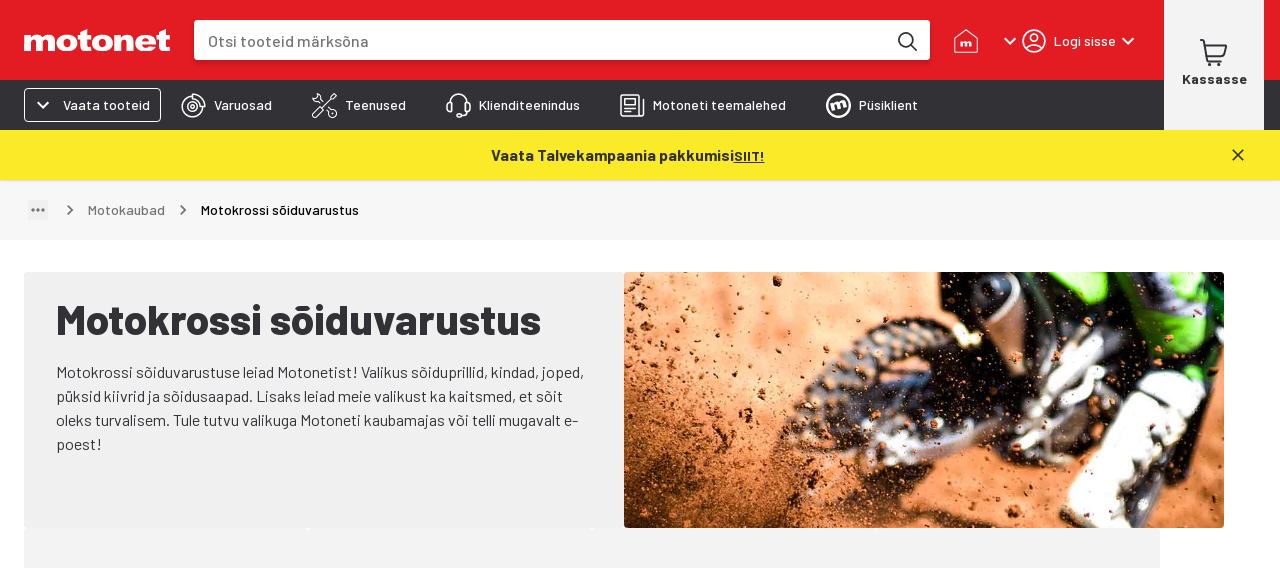

--- FILE ---
content_type: text/html; charset=utf-8
request_url: https://www.motonet.ee/tooteruhmad/motokaubad/motokrossi-soiduvarustus?category=3bde0f66-b240-11e5-86bb-6f4f711b93ac
body_size: 57364
content:
<!DOCTYPE html><html lang="et"><head><meta charSet="utf-8" data-next-head=""/><meta name="viewport" content="minimum-scale=1, initial-scale=1, width=device-width, shrink-to-fit=no, viewport-fit=cover" data-next-head=""/><script type="application/ld+json" data-next-head="">{"@context":"https://schema.org","@type":"WebSite","name":"Motonet","url":"https://www.motonet.ee"}</script><link rel="canonical" href="https://www.motonet.ee/tooteruhmad/motokaubad/motokrossi-soiduvarustus?category=3bde0f66-b240-11e5-86bb-6f4f711b93ac" data-next-head=""/><title data-next-head="">Motokrossi sõiduvarustus</title><meta property="og:title" content="Motokrossi sõiduvarustus" data-next-head=""/><meta name="twitter:title" content="Motokrossi sõiduvarustus" data-next-head=""/><meta name="description" content="Motokrossi sõiduvarustuse leiad Motonetist! Valikus sõiduprillid, kindad, joped, püksid kiivrid ja sõidusaapad. Lisaks leiad meie valikust ka kaitsmed, et sõit oleks turvalisem. Tule tutvu valikuga Mo..." data-next-head=""/><meta property="og:description" content="Motokrossi sõiduvarustuse leiad Motonetist! Valikus sõiduprillid, kindad, joped, püksid kiivrid ja sõidusaapad. Lisaks leiad meie valikust ka kaitsmed, et sõit oleks turvalisem. Tule tutvu valikuga Mo..." data-next-head=""/><meta name="twitter:description" content="Motokrossi sõiduvarustuse leiad Motonetist! Valikus sõiduprillid, kindad, joped, püksid kiivrid ja sõidusaapad. Lisaks leiad meie valikust ka kaitsmed, et sõit oleks turvalisem. Tule tutvu valikuga Mo..." data-next-head=""/><meta property="og:image" content="https://www.datocms-assets.com/109376/1675329674-motocross-ajovarusteet_1000x700.jpg?auto=format&amp;fit=max&amp;w=1200" data-next-head=""/><meta property="og:image:width" content="1000" data-next-head=""/><meta property="og:image:height" content="700" data-next-head=""/><meta name="twitter:image" content="https://www.datocms-assets.com/109376/1675329674-motocross-ajovarusteet_1000x700.jpg?auto=format&amp;fit=max&amp;w=1200" data-next-head=""/><meta property="og:locale" content="fi" data-next-head=""/><meta property="og:type" content="website" data-next-head=""/><meta name="twitter:card" content="summary" data-next-head=""/><link rel="preload" href="https://cdn.broman.group/storefrontstaticassets/production/ee/78333/_next/static/media/motonet_logo.0fdf3045.svg" as="image" data-next-head=""/><meta name="emotion-insertion-point" content=""/><style data-emotion="mui-global 1fohs0q">html{-webkit-font-smoothing:antialiased;-moz-osx-font-smoothing:grayscale;box-sizing:border-box;-webkit-text-size-adjust:100%;}*,*::before,*::after{box-sizing:inherit;}strong,b{font-weight:700;}body{margin:0;color:#323236;font-size:16px;line-height:24px;font-weight:400;font-family:'Barlow','Barlow Fallback';background-color:#fff;}@media print{body{background-color:#fff;}}body::backdrop{background-color:#fff;}a{font-weight:700;-webkit-text-decoration:underline;text-decoration:underline;color:inherit;}h1{font-size:56px;line-height:66px;font-weight:800;font-family:'Barlow','Barlow Fallback';}h2{font-size:42px;line-height:52px;font-weight:800;font-family:'Barlow','Barlow Fallback';}h3{font-size:28px;line-height:32px;font-weight:700;font-family:'Barlow','Barlow Fallback';}h4{font-size:20px;line-height:26px;font-weight:700;font-family:'Barlow','Barlow Fallback';}h5{font-size:18px;line-height:24px;font-weight:700;font-family:'Barlow','Barlow Fallback';}h6{font-size:16px;line-height:20px;font-weight:700;font-family:'Barlow','Barlow Fallback';}p{font-size:16px;line-height:24px;font-weight:400;font-family:'Barlow','Barlow Fallback';}.dato-image-root>img{height:100%;}</style><style data-emotion="mui-global gx11an">.scrollbar-compensation{padding-right:var(--scrollbar-compensation);}input:is([type='button'], [type='submit'], [type='reset']),input[type='file']::file-selector-button,button{color:inherit;}</style><style data-emotion="mui-global 1s7u9c2">:root{--alert-banner-height:0px;--top-notification-height:0px;--page-layout-header-height:60px;--page-layout-navbar-height:60px;--page-layout-navbar-search-height:60px;--page-layout-top-offset:calc(
          var(--page-layout-header-height) + var(--page-layout-navbar-height) +
          var(--page-layout-navbar-search-height) + var(--top-notification-height) +
          var(--alert-banner-height));--page-layout-header-offset:calc(
          var(--page-layout-header-height) + var(--top-notification-height)
          );--page-layout-product-nav-offset:calc(var(--page-layout-header-height) + var(--top-notification-height));}@media (min-width:600px){:root{--page-layout-navbar-height:50px;--page-layout-navbar-search-height:0px;}}@media (min-width:1024px){:root{--page-layout-header-height:80px;--page-layout-product-nav-offset:calc(
            var(--page-layout-header-height) + var(--page-layout-navbar-height) +
              var(--page-layout-navbar-search-height) + var(--top-notification-height)
          );}}</style><style data-emotion="mui-global 1prfaxn">@-webkit-keyframes mui-auto-fill{from{display:block;}}@keyframes mui-auto-fill{from{display:block;}}@-webkit-keyframes mui-auto-fill-cancel{from{display:block;}}@keyframes mui-auto-fill-cancel{from{display:block;}}</style><style data-emotion="mui-global iruf3u">:root{--alert-banner-height:50px;}</style><style data-emotion="mui-global animation-c7515d">@-webkit-keyframes animation-c7515d{0%{opacity:1;}50%{opacity:0.4;}100%{opacity:1;}}@keyframes animation-c7515d{0%{opacity:1;}50%{opacity:0.4;}100%{opacity:1;}}</style><style data-emotion="mui-global 1p6maym">body{overflow:unset;padding-right:unset;--scrollbar-compensation:0px;}</style><style data-emotion="mui nhhfy7 484zo2 ctuh4c 1a91p0g 15sogpo bbllyj lvocsy og2pc7 1wkzfce 1n302ex 11vs8b6 f2in1t eldv1c 6guefi 1xdhyk6 1vbfw84 n1zpu4 1pk1fka 5v2ak0 w4cd9x snm3d4 17tln1d ty8jgw 1jimio1 17ptfoq 1l0c3gc 3l99kw 3nt6tu ec5tpj o0pshq ft5ln6 jcmubu jh6k0h h9r63z 2hn8xy jb0cl5 z7ksah w0fzrc 1qnwmlv q7mezt 1rwoosz sc9on5 iax09j fme9ik 1pfjvc0 bdqg6o gfjg19 1qhyjq6 thlkuj 1jc6clx epi6q3 1bv04aa 1j22yc1 1togdph 1pnmjtb zjuml4 rntpfg 1tfef i8yde5 jb8z7h 162tvoi 1ovwwuk 70qvj9 1isemmb 1sanzdl gkkre3 1r6u0z4 1q90l8t ty4krj e935ek 27usa6 yimh98 zul5vb 18blmyu 1lhhfhl 12dnffs 14vmmri 1gso4re ndwfi0 93xuat fv3lde 6m5urs iox61o 1bllk6x 1npexfx 1yehgy3 kpvn23 51eq8m 1609jrj j8cr06 1nd5pgh 1mfvani 4a58o7 ecs8t6 gt9941 nn6ujo 1v70cid 1avyyv pzgg6z 1adsp4e 1da2aw bj0roh avpqme 11o1leq lz9wte 1ukram2 n7r42n f1pqhn 1izbsju 1jgrd24 xlfhsf 15830to 9vd5ud 1n64l1e veukzg ygrqc3 yr8gyp 1cdknfb 1auut5x 17k5sck 163vwkl vh810p 24uwzh sdna29 1wzvivn 1xzsu5i tpl2e7 b07dun tys9qi jfpsnu 11k3b4d z650nm nyumq5 15v65ck uxvpzc 147e5lo 1l3b12y 1xao25x utyww8 kfzoud 1mlj3y0 1ftw2zb 1fjixhh 1i4vmaw 1e30f35 155ms1x zx1e5a yv50dy 13e3lm7 enfv04 g58s7s oc707x t013 1ajpjm5 uqvc4f 7driqq z8mj4y fo6h77 1s6yty9 ls1pus 1hfso23 t8ej30 buhoqo l2w5lg 1qoqhet crdtm2 71vs7 szwj36 vpr6zv odjvtd s4gcra 1gp74pa 16zzlgm 1rygwu sh4rid 1e86ejt 1owrv4j 1ny1aiy 69b7wt 1g91sjy 1qqrb04 8oizjd qpmepm 1s6x0rv 1gb3gv7 1sboh2n 4qbpip bxqhsv 1hm0c8b 1naa0ij gi9pyy 1tc05an c9t3y9 aiyefs wnfue5 bvcm70 1b8uc0m k008qs f8wb7g 1axkv70 abqyn zqopa7 14pu95c 1vuiqit tzzsgc 6a0jsm 1gcznae s9uptr 1f3ydz3 1316mwv is9ip8 1yfb1gm 1gmiiw5 340xcn">.mui-nhhfy7{background-color:#fff;color:#323236;-webkit-transition:box-shadow 300ms cubic-bezier(0.4, 0, 0.2, 1) 0ms;transition:box-shadow 300ms cubic-bezier(0.4, 0, 0.2, 1) 0ms;box-shadow:var(--Paper-shadow);background-image:var(--Paper-overlay);display:-webkit-box;display:-webkit-flex;display:-ms-flexbox;display:flex;-webkit-flex-direction:column;-ms-flex-direction:column;flex-direction:column;width:100%;box-sizing:border-box;-webkit-flex-shrink:0;-ms-flex-negative:0;flex-shrink:0;position:fixed;z-index:1100;top:0;left:auto;right:0;--AppBar-background:#e31b23;--AppBar-color:#fff;background-color:var(--AppBar-background);color:var(--AppBar-color);box-shadow:none;padding-right:0!important;}@media print{.mui-nhhfy7{position:absolute;}}.mui-484zo2{background-color:#e31b23;border:none;}.mui-ctuh4c{width:100%;margin-left:auto;box-sizing:border-box;margin-right:auto;padding-left:16px;padding-right:16px;display:-webkit-box;display:-webkit-flex;display:-ms-flexbox;display:flex;-webkit-align-items:center;-webkit-box-align:center;-ms-flex-align:center;align-items:center;position:relative;height:60px;}@media (min-width:600px){.mui-ctuh4c{padding-left:24px;padding-right:24px;}}@media (min-width:1280px){.mui-ctuh4c{max-width:1280px;}}@media (min-width:0px){.mui-ctuh4c{padding-right:8px;}}@media (min-width:600px){.mui-ctuh4c{padding-right:16px;}}@media (min-width: 1024px){.mui-ctuh4c{height:80px;}}@media (min-width:0px){.mui-1a91p0g{-webkit-flex:1;-ms-flex:1;flex:1;}}@media (min-width:600px){.mui-1a91p0g{margin-right:16px;-webkit-flex:0;-ms-flex:0;flex:0;}}@media (min-width:768px){.mui-1a91p0g{margin-right:24px;}}.mui-15sogpo{display:-webkit-box;display:-webkit-flex;display:-ms-flexbox;display:flex;}.mui-15sogpo:focus-visible{outline:2px solid black;outline-offset:2px;overflow:visible;z-index:9999;}.mui-bbllyj{position:relative;width:100px;height:44px;}@media (min-width: 320px){.mui-bbllyj{width:110px;}}@media (min-width: 340px){.mui-bbllyj{width:120px;}}@media (min-width: 360px){.mui-bbllyj{width:146px;}}@media (min-width:0px){.mui-lvocsy{display:none;-webkit-flex:0;-ms-flex:0;flex:0;}}@media (min-width:600px){.mui-lvocsy{display:-webkit-box;display:-webkit-flex;display:-ms-flexbox;display:flex;-webkit-flex:1;-ms-flex:1;flex:1;}}.mui-og2pc7{background-color:#fff;border-radius:0.25rem;overflow:hidden;-webkit-box-flex:1;-webkit-flex-grow:1;-ms-flex-positive:1;flex-grow:1;margin-left:16px;margin-right:16px;box-shadow:0px 4px 4px 0px #00000026;}.mui-og2pc7:focus-within{outline:2px solid white;outline-offset:2px;overflow:visible;z-index:9999;}.mui-og2pc7 form{display:-webkit-box;display:-webkit-flex;display:-ms-flexbox;display:flex;-webkit-box-pack:center;-ms-flex-pack:center;-webkit-justify-content:center;justify-content:center;}@media (min-width: 600px){.mui-og2pc7{margin-left:0;margin-right:8px;}}@media (min-width: 768px){.mui-og2pc7{margin-right:24px;}}.mui-1wkzfce{position:relative;height:100%;display:-webkit-box;display:-webkit-flex;display:-ms-flexbox;display:flex;-webkit-flex-direction:column;-ms-flex-direction:column;flex-direction:column;}.mui-1n302ex{display:-webkit-box;display:-webkit-flex;display:-ms-flexbox;display:flex;z-index:calc(1300 + 1);}.mui-1n302ex>div:first-of-type{-webkit-flex:1;-ms-flex:1;flex:1;}.mui-1n302ex>div:first-of-type>div{border-radius:0.25rem;height:44px;width:100px;}@media (min-width: 600px){.mui-1n302ex>div:first-of-type>div{height:40px;}}.mui-1n302ex input{padding:0 0 0 12px;margin:0;border:none;-webkit-transition:none;transition:none;min-width:0;font-size:16px;height:44px;font-weight:500;line-height:20px;}@media (min-width: 600px){.mui-1n302ex input{padding:0 0 0 16px;height:40px;}}.mui-11vs8b6{--Grid-columns:12;--Grid-columnSpacing:0px;--Grid-rowSpacing:0px;-webkit-flex-direction:row;-ms-flex-direction:row;flex-direction:row;min-width:0;box-sizing:border-box;display:-webkit-box;display:-webkit-flex;display:-ms-flexbox;display:flex;-webkit-box-flex-wrap:wrap;-webkit-flex-wrap:wrap;-ms-flex-wrap:wrap;flex-wrap:wrap;gap:var(--Grid-rowSpacing) var(--Grid-columnSpacing);width:100%;-webkit-align-items:center;-webkit-box-align:center;-ms-flex-align:center;align-items:center;border-top-left-radius:0.25rem;border-bottom-left-radius:0.25rem;}.mui-11vs8b6 >*{--Grid-parent-columns:12;}.mui-11vs8b6 >*{--Grid-parent-columnSpacing:0px;}.mui-11vs8b6 >*{--Grid-parent-rowSpacing:0px;}@media (max-width: 400px){.mui-11vs8b6{border-top-right-radius:0.25rem;border-bottom-right-radius:0.25rem;}}.mui-f2in1t{--Grid-columns:12;-webkit-flex-direction:row;-ms-flex-direction:row;flex-direction:row;min-width:0;box-sizing:border-box;display:-webkit-box;display:-webkit-flex;display:-ms-flexbox;display:flex;-webkit-box-flex-wrap:wrap;-webkit-flex-wrap:wrap;-ms-flex-wrap:wrap;flex-wrap:wrap;gap:var(--Grid-rowSpacing) var(--Grid-columnSpacing);width:100%;-webkit-box-flex:1;-webkit-flex-grow:1;-ms-flex-positive:1;flex-grow:1;background-color:#fff;margin:0px;}.mui-eldv1c{color:#fff;font-size:16px;line-height:1.4375em;font-weight:400;font-family:'Barlow','Barlow Fallback';padding:0;position:relative;border:0px solid;clip:rect(0 0 0 0);height:1px;margin:-1px;overflow:hidden;padding:0px;position:absolute;white-space:nowrap;width:1px;}.mui-eldv1c.Mui-focused{color:#e31b23;}.mui-eldv1c.Mui-disabled{color:rgba(0, 0, 0, 0.38);}.mui-eldv1c.Mui-error{color:#e44258;}.mui-6guefi{color:#323236;height:40px;max-width:100%;-webkit-flex:1;-ms-flex:1;flex:1;border:none;background:transparent;font-size:16px;font-weight:400;line-height:24px;font-family:'Roboto',sans-serif;}.mui-6guefi.Mui-focused .MuiAutocomplete-clearIndicator{visibility:visible;}@media (pointer: fine){.mui-6guefi:hover .MuiAutocomplete-clearIndicator{visibility:visible;}}.mui-6guefi .MuiAutocomplete-tag{margin:3px;max-width:calc(100% - 6px);}.MuiAutocomplete-hasPopupIcon.mui-6guefi .MuiAutocomplete-inputRoot,.MuiAutocomplete-hasClearIcon.mui-6guefi .MuiAutocomplete-inputRoot{padding-right:30px;}.MuiAutocomplete-hasPopupIcon.MuiAutocomplete-hasClearIcon.mui-6guefi .MuiAutocomplete-inputRoot{padding-right:56px;}.mui-6guefi .MuiAutocomplete-inputRoot .MuiAutocomplete-input{width:0;min-width:30px;}.mui-6guefi .MuiInput-root{padding-bottom:1px;}.mui-6guefi .MuiInput-root .MuiInput-input{padding:4px 4px 4px 0px;}.mui-6guefi .MuiInput-root.MuiInputBase-sizeSmall .MuiInput-input{padding:2px 4px 3px 0;}.mui-6guefi .MuiOutlinedInput-root{padding:9px;}.MuiAutocomplete-hasPopupIcon.mui-6guefi .MuiOutlinedInput-root,.MuiAutocomplete-hasClearIcon.mui-6guefi .MuiOutlinedInput-root{padding-right:39px;}.MuiAutocomplete-hasPopupIcon.MuiAutocomplete-hasClearIcon.mui-6guefi .MuiOutlinedInput-root{padding-right:65px;}.mui-6guefi .MuiOutlinedInput-root .MuiAutocomplete-input{padding:7.5px 4px 7.5px 5px;}.mui-6guefi .MuiOutlinedInput-root .MuiAutocomplete-endAdornment{right:9px;}.mui-6guefi .MuiOutlinedInput-root.MuiInputBase-sizeSmall{padding-top:6px;padding-bottom:6px;padding-left:6px;}.mui-6guefi .MuiOutlinedInput-root.MuiInputBase-sizeSmall .MuiAutocomplete-input{padding:2.5px 4px 2.5px 8px;}.mui-6guefi .MuiFilledInput-root{padding-top:19px;padding-left:8px;}.MuiAutocomplete-hasPopupIcon.mui-6guefi .MuiFilledInput-root,.MuiAutocomplete-hasClearIcon.mui-6guefi .MuiFilledInput-root{padding-right:39px;}.MuiAutocomplete-hasPopupIcon.MuiAutocomplete-hasClearIcon.mui-6guefi .MuiFilledInput-root{padding-right:65px;}.mui-6guefi .MuiFilledInput-root .MuiFilledInput-input{padding:7px 4px;}.mui-6guefi .MuiFilledInput-root .MuiAutocomplete-endAdornment{right:9px;}.mui-6guefi .MuiFilledInput-root.MuiInputBase-sizeSmall{padding-bottom:1px;}.mui-6guefi .MuiFilledInput-root.MuiInputBase-sizeSmall .MuiFilledInput-input{padding:2.5px 4px;}.mui-6guefi .MuiInputBase-hiddenLabel{padding-top:8px;}.mui-6guefi .MuiFilledInput-root.MuiInputBase-hiddenLabel{padding-top:0;padding-bottom:0;}.mui-6guefi .MuiFilledInput-root.MuiInputBase-hiddenLabel .MuiAutocomplete-input{padding-top:16px;padding-bottom:17px;}.mui-6guefi .MuiFilledInput-root.MuiInputBase-hiddenLabel.MuiInputBase-sizeSmall .MuiAutocomplete-input{padding-top:8px;padding-bottom:9px;}.mui-6guefi .MuiAutocomplete-input{-webkit-box-flex:1;-webkit-flex-grow:1;-ms-flex-positive:1;flex-grow:1;text-overflow:ellipsis;opacity:0;}.mui-6guefi .MuiAutocomplete-input{opacity:1;}.mui-6guefi .MuiFormControl-root,.mui-6guefi .MuiInputBase-root{width:100%;height:100%;}.mui-6guefi fieldset{border:none;}.mui-6guefi:focus{outline:none;}@media (min-width:600px){.mui-6guefi{-webkit-transition:border-color linear 0.1s;transition:border-color linear 0.1s;z-index:9999;}.mui-6guefi:hover{border-color:rgba(0, 0, 0, 0.25);}}.mui-1vbfw84{display:-webkit-inline-box;display:-webkit-inline-flex;display:-ms-inline-flexbox;display:inline-flex;-webkit-flex-direction:column;-ms-flex-direction:column;flex-direction:column;position:relative;min-width:0;padding:0;margin:0;border:0;vertical-align:top;width:100%;}.mui-n1zpu4{font-size:16px;line-height:1.4375em;font-weight:400;font-family:'Barlow','Barlow Fallback';color:#323236;box-sizing:border-box;position:relative;cursor:text;display:-webkit-inline-box;display:-webkit-inline-flex;display:-ms-inline-flexbox;display:inline-flex;-webkit-align-items:center;-webkit-box-align:center;-ms-flex-align:center;align-items:center;width:100%;position:relative;border-radius:4px;}.mui-n1zpu4.Mui-disabled{color:rgba(0, 0, 0, 0.38);cursor:default;}.mui-n1zpu4:hover .MuiOutlinedInput-notchedOutline{border-color:#323236;}@media (hover: none){.mui-n1zpu4:hover .MuiOutlinedInput-notchedOutline{border-color:rgba(0, 0, 0, 0.23);}}.mui-n1zpu4.Mui-focused .MuiOutlinedInput-notchedOutline{border-width:2px;}.mui-n1zpu4.Mui-focused .MuiOutlinedInput-notchedOutline{border-color:#e31b23;}.mui-n1zpu4.Mui-error .MuiOutlinedInput-notchedOutline{border-color:#e44258;}.mui-n1zpu4.Mui-disabled .MuiOutlinedInput-notchedOutline{border-color:rgba(0, 0, 0, 0.26);}.mui-n1zpu4 .MuiInputBase-input::-webkit-input-placeholder{color:#747474;opacity:1;}.mui-n1zpu4 .MuiInputBase-input::-moz-placeholder{color:#747474;opacity:1;}.mui-n1zpu4 .MuiInputBase-input:-ms-input-placeholder{color:#747474;opacity:1;}.mui-n1zpu4 .MuiInputBase-input::placeholder{color:#747474;opacity:1;}.mui-1pk1fka{font:inherit;letter-spacing:inherit;color:currentColor;padding:4px 0 5px;border:0;box-sizing:content-box;background:none;height:1.4375em;margin:0;-webkit-tap-highlight-color:transparent;display:block;min-width:0;width:100%;-webkit-animation-name:mui-auto-fill-cancel;animation-name:mui-auto-fill-cancel;-webkit-animation-duration:10ms;animation-duration:10ms;padding:16.5px 14px;}.mui-1pk1fka::-webkit-input-placeholder{color:currentColor;opacity:0.42;-webkit-transition:opacity 200ms cubic-bezier(0.4, 0, 0.2, 1) 0ms;transition:opacity 200ms cubic-bezier(0.4, 0, 0.2, 1) 0ms;}.mui-1pk1fka::-moz-placeholder{color:currentColor;opacity:0.42;-webkit-transition:opacity 200ms cubic-bezier(0.4, 0, 0.2, 1) 0ms;transition:opacity 200ms cubic-bezier(0.4, 0, 0.2, 1) 0ms;}.mui-1pk1fka::-ms-input-placeholder{color:currentColor;opacity:0.42;-webkit-transition:opacity 200ms cubic-bezier(0.4, 0, 0.2, 1) 0ms;transition:opacity 200ms cubic-bezier(0.4, 0, 0.2, 1) 0ms;}.mui-1pk1fka:focus{outline:0;}.mui-1pk1fka:invalid{box-shadow:none;}.mui-1pk1fka::-webkit-search-decoration{-webkit-appearance:none;}label[data-shrink=false]+.MuiInputBase-formControl .mui-1pk1fka::-webkit-input-placeholder{opacity:0!important;}label[data-shrink=false]+.MuiInputBase-formControl .mui-1pk1fka::-moz-placeholder{opacity:0!important;}label[data-shrink=false]+.MuiInputBase-formControl .mui-1pk1fka::-ms-input-placeholder{opacity:0!important;}label[data-shrink=false]+.MuiInputBase-formControl .mui-1pk1fka:focus::-webkit-input-placeholder{opacity:0.42;}label[data-shrink=false]+.MuiInputBase-formControl .mui-1pk1fka:focus::-moz-placeholder{opacity:0.42;}label[data-shrink=false]+.MuiInputBase-formControl .mui-1pk1fka:focus::-ms-input-placeholder{opacity:0.42;}.mui-1pk1fka.Mui-disabled{opacity:1;-webkit-text-fill-color:rgba(0, 0, 0, 0.38);}.mui-1pk1fka:-webkit-autofill{-webkit-animation-duration:5000s;animation-duration:5000s;-webkit-animation-name:mui-auto-fill;animation-name:mui-auto-fill;}.mui-1pk1fka:-webkit-autofill{border-radius:inherit;}.mui-5v2ak0{text-align:left;position:absolute;bottom:0;right:0;top:-5px;left:0;margin:0;padding:0 8px;pointer-events:none;border-radius:inherit;border-style:solid;border-width:1px;overflow:hidden;min-width:0%;border-color:rgba(0, 0, 0, 0.23);}.mui-w4cd9x{float:unset;width:auto;overflow:hidden;padding:0;line-height:11px;-webkit-transition:width 150ms cubic-bezier(0.0, 0, 0.2, 1) 0ms;transition:width 150ms cubic-bezier(0.0, 0, 0.2, 1) 0ms;}.mui-snm3d4{display:-webkit-inline-box;display:-webkit-inline-flex;display:-ms-inline-flexbox;display:inline-flex;-webkit-align-items:center;-webkit-box-align:center;-ms-flex-align:center;align-items:center;-webkit-box-pack:center;-ms-flex-pack:center;-webkit-justify-content:center;justify-content:center;position:relative;box-sizing:border-box;-webkit-tap-highlight-color:transparent;background-color:transparent;outline:0;border:0;margin:0;border-radius:0;padding:0;cursor:pointer;-webkit-user-select:none;-moz-user-select:none;-ms-user-select:none;user-select:none;vertical-align:middle;-moz-appearance:none;-webkit-appearance:none;-webkit-text-decoration:none;text-decoration:none;color:inherit;text-align:center;-webkit-flex:0 0 auto;-ms-flex:0 0 auto;flex:0 0 auto;font-size:1.5rem;padding:8px;border-radius:50%;color:rgba(0, 0, 0, 0.54);-webkit-transition:background-color 150ms cubic-bezier(0.4, 0, 0.2, 1) 0ms;transition:background-color 150ms cubic-bezier(0.4, 0, 0.2, 1) 0ms;--IconButton-hoverBg:rgba(0, 0, 0, 0.04);display:none;position:relative;-webkit-box-pack:center;-ms-flex-pack:center;-webkit-justify-content:center;justify-content:center;width:44px;border-radius:0;}.mui-snm3d4::-moz-focus-inner{border-style:none;}.mui-snm3d4.Mui-disabled{pointer-events:none;cursor:default;}@media print{.mui-snm3d4{-webkit-print-color-adjust:exact;color-adjust:exact;}}.mui-snm3d4:hover{background-color:var(--IconButton-hoverBg);}@media (hover: none){.mui-snm3d4:hover{background-color:transparent;}}.mui-snm3d4.Mui-disabled{background-color:transparent;color:rgba(0, 0, 0, 0.26);}.mui-snm3d4.MuiIconButton-loading{color:transparent;}.mui-snm3d4:focus-visible{outline:2px solid black;outline-offset:2px;overflow:visible;z-index:9999;}.mui-snm3d4:before{position:absolute;inset-block-start:50%;right:0;display:block;height:26px;content:'';border-inline-end:1px solid #c4c4c4;-webkit-transform:translateY(-50%);-moz-transform:translateY(-50%);-ms-transform:translateY(-50%);transform:translateY(-50%);}.mui-17tln1d{-webkit-user-select:none;-moz-user-select:none;-ms-user-select:none;user-select:none;width:1em;height:1em;display:inline-block;-webkit-flex-shrink:0;-ms-flex-negative:0;flex-shrink:0;-webkit-transition:fill 200ms cubic-bezier(0.4, 0, 0.2, 1) 0ms;transition:fill 200ms cubic-bezier(0.4, 0, 0.2, 1) 0ms;fill:currentColor;font-size:1.5rem;width:22px;height:22px;}.mui-ty8jgw{border:0px solid;clip:rect(0 0 0 0);height:1px;margin:-1px;overflow:hidden;padding:0px;position:absolute;white-space:nowrap;width:1px;}.mui-1jimio1{display:-webkit-box;display:-webkit-flex;display:-ms-flexbox;display:flex;-webkit-align-items:center;-webkit-box-align:center;-ms-flex-align:center;align-items:center;-webkit-box-pack:center;-ms-flex-pack:center;-webkit-justify-content:center;justify-content:center;background-color:#fff;height:44px;padding-right:4px;}@media (min-width: 600px){.mui-1jimio1{height:40px;}}.mui-17ptfoq{display:-webkit-inline-box;display:-webkit-inline-flex;display:-ms-inline-flexbox;display:inline-flex;-webkit-align-items:center;-webkit-box-align:center;-ms-flex-align:center;align-items:center;-webkit-box-pack:center;-ms-flex-pack:center;-webkit-justify-content:center;justify-content:center;position:relative;box-sizing:border-box;-webkit-tap-highlight-color:transparent;background-color:transparent;outline:0;border:0;margin:0;border-radius:0;padding:0;cursor:pointer;-webkit-user-select:none;-moz-user-select:none;-ms-user-select:none;user-select:none;vertical-align:middle;-moz-appearance:none;-webkit-appearance:none;-webkit-text-decoration:none;text-decoration:none;color:inherit;text-align:center;-webkit-flex:0 0 auto;-ms-flex:0 0 auto;flex:0 0 auto;font-size:1.5rem;padding:8px;border-radius:50%;color:rgba(0, 0, 0, 0.54);-webkit-transition:background-color 150ms cubic-bezier(0.4, 0, 0.2, 1) 0ms;transition:background-color 150ms cubic-bezier(0.4, 0, 0.2, 1) 0ms;--IconButton-hoverBg:rgba(0, 0, 0, 0.04);width:44px;height:44;border-radius:0;}.mui-17ptfoq::-moz-focus-inner{border-style:none;}.mui-17ptfoq.Mui-disabled{pointer-events:none;cursor:default;}@media print{.mui-17ptfoq{-webkit-print-color-adjust:exact;color-adjust:exact;}}.mui-17ptfoq:hover{background-color:var(--IconButton-hoverBg);}@media (hover: none){.mui-17ptfoq:hover{background-color:transparent;}}.mui-17ptfoq.Mui-disabled{background-color:transparent;color:rgba(0, 0, 0, 0.26);}.mui-17ptfoq.MuiIconButton-loading{color:transparent;}.mui-17ptfoq:focus-visible{outline:2px solid black;outline-offset:2px;overflow:visible;z-index:9999;}@media (min-width:600px){.mui-17ptfoq{width:40px;height:40px;}}.mui-1l0c3gc{display:-webkit-box;display:-webkit-flex;display:-ms-flexbox;display:flex;-webkit-align-items:center;-webkit-box-align:center;-ms-flex-align:center;align-items:center;}@media (min-width:0px){.mui-1l0c3gc{-webkit-column-gap:0px;column-gap:0px;margin-right:0px;}}@media (min-width:600px){.mui-1l0c3gc{-webkit-column-gap:8px;column-gap:8px;margin-right:8px;}}@media (min-width:768px){.mui-1l0c3gc{-webkit-column-gap:24px;column-gap:24px;margin-right:24px;}}@media (min-width:768px){.mui-3l99kw{display:none;}}.mui-3nt6tu{display:-webkit-inline-box;display:-webkit-inline-flex;display:-ms-inline-flexbox;display:inline-flex;-webkit-align-items:center;-webkit-box-align:center;-ms-flex-align:center;align-items:center;-webkit-box-pack:center;-ms-flex-pack:center;-webkit-justify-content:center;justify-content:center;position:relative;box-sizing:border-box;-webkit-tap-highlight-color:transparent;background-color:transparent;outline:0;border:0;margin:0;border-radius:0;padding:0;cursor:pointer;-webkit-user-select:none;-moz-user-select:none;-ms-user-select:none;user-select:none;vertical-align:middle;-moz-appearance:none;-webkit-appearance:none;-webkit-text-decoration:none;text-decoration:none;color:inherit;font-family:'Barlow','Barlow Fallback';font-weight:500;font-size:0.875rem;line-height:1.75;text-transform:uppercase;min-width:64px;padding:6px 16px;border:0;border-radius:4px;-webkit-transition:background-color 250ms cubic-bezier(0.4, 0, 0.2, 1) 0ms,box-shadow 250ms cubic-bezier(0.4, 0, 0.2, 1) 0ms,border-color 250ms cubic-bezier(0.4, 0, 0.2, 1) 0ms,color 250ms cubic-bezier(0.4, 0, 0.2, 1) 0ms;transition:background-color 250ms cubic-bezier(0.4, 0, 0.2, 1) 0ms,box-shadow 250ms cubic-bezier(0.4, 0, 0.2, 1) 0ms,border-color 250ms cubic-bezier(0.4, 0, 0.2, 1) 0ms,color 250ms cubic-bezier(0.4, 0, 0.2, 1) 0ms;padding:6px 8px;color:var(--variant-textColor);background-color:var(--variant-textBg);--variant-textColor:#e31b23;--variant-outlinedColor:#e31b23;--variant-outlinedBorder:rgba(227, 27, 35, 0.5);--variant-containedColor:#fff;--variant-containedBg:#e31b23;-webkit-transition:background-color 250ms cubic-bezier(0.4, 0, 0.2, 1) 0ms,box-shadow 250ms cubic-bezier(0.4, 0, 0.2, 1) 0ms,border-color 250ms cubic-bezier(0.4, 0, 0.2, 1) 0ms;transition:background-color 250ms cubic-bezier(0.4, 0, 0.2, 1) 0ms,box-shadow 250ms cubic-bezier(0.4, 0, 0.2, 1) 0ms,border-color 250ms cubic-bezier(0.4, 0, 0.2, 1) 0ms;font-family:'Barlow','Barlow Fallback';font-size:12px;line-height:16px;font-weight:500;position:relative;border-radius:0.25rem;text-transform:none;-webkit-transition:background-color 150ms ease-in;transition:background-color 150ms ease-in;box-shadow:none;color:inherit;padding:6px 16px;background-color:inherit;border-radius:0;width:auto;min-width:auto;padding:0;white-space:nowrap;text-align:center;}.mui-3nt6tu::-moz-focus-inner{border-style:none;}.mui-3nt6tu.Mui-disabled{pointer-events:none;cursor:default;}@media print{.mui-3nt6tu{-webkit-print-color-adjust:exact;color-adjust:exact;}}.mui-3nt6tu:hover{-webkit-text-decoration:none;text-decoration:none;}.mui-3nt6tu.Mui-disabled{color:rgba(0, 0, 0, 0.26);}@media (hover: hover){.mui-3nt6tu:hover{--variant-containedBg:rgb(158, 18, 24);--variant-textBg:rgba(227, 27, 35, 0.04);--variant-outlinedBorder:#e31b23;--variant-outlinedBg:rgba(227, 27, 35, 0.04);}}.mui-3nt6tu.MuiButton-loading{color:transparent;}.mui-3nt6tu:hover{box-shadow:none;}.mui-3nt6tu:hover{background-color:inherit;}.mui-3nt6tu:focus{background-color:inherit;}.mui-3nt6tu:disabled{color:rgba(50, 50, 54, 0.38);}.mui-3nt6tu,.mui-3nt6tu>span{display:-webkit-box;display:-webkit-flex;display:-ms-flexbox;display:flex;-webkit-flex-direction:column;-ms-flex-direction:column;flex-direction:column;row-gap:4px;}.mui-3nt6tu:focus-visible{outline:2px solid black;outline-offset:2px;overflow:visible;z-index:9999;}.mui-ec5tpj{width:100%;display:inherit;-webkit-align-items:inherit;-webkit-box-align:inherit;-ms-flex-align:inherit;align-items:inherit;-webkit-box-pack:inherit;-ms-flex-pack:inherit;-webkit-justify-content:inherit;justify-content:inherit;visibility:visible;}.mui-o0pshq{display:-webkit-box;display:-webkit-flex;display:-ms-flexbox;display:flex;-webkit-align-items:center;-webkit-box-align:center;-ms-flex-align:center;align-items:center;-webkit-box-pack:center;-ms-flex-pack:center;-webkit-justify-content:center;justify-content:center;cursor:pointer;width:60px;min-height:24px;}.mui-ft5ln6{position:relative;display:-webkit-inline-box;display:-webkit-inline-flex;display:-ms-inline-flexbox;display:inline-flex;vertical-align:middle;-webkit-flex-shrink:0;-ms-flex-negative:0;flex-shrink:0;color:#fff;}.mui-ft5ln6 .MuiBadge-badge{padding:0;font-size:12px;font-weight:500;line-height:16px;box-shadow:0px 4px 4px 0px #00000026;border-radius:100%;}@media (max-width: 600px){.mui-ft5ln6 .MuiBadge-badge{top:4px;left:6px;}}@media (min-width: 1024px){.mui-ft5ln6 .MuiBadge-badge{padding:0;font-size:14px;font-weight:700;line-height:18px;}}.mui-ft5ln6.dot .MuiBadge-badge{background-color:#fff;width:8px;height:8px;top:0;left:12px;}@media (min-width: 600px){.mui-ft5ln6.dot .MuiBadge-badge{display:none;}}.mui-ft5ln6.small .MuiBadge-badge{width:20px;height:20px;}@media (min-width: 1024px){.mui-ft5ln6.small .MuiBadge-badge{width:24px;height:24px;}}.mui-ft5ln6.medium .MuiBadge-badge{width:24px;height:24px;}@media (max-width: 600px){.mui-ft5ln6.medium .MuiBadge-badge{width:20px;height:20px;}}@media (min-width: 1024px){.mui-ft5ln6.medium .MuiBadge-badge{width:28px;height:28px;}}.mui-ft5ln6.large .MuiBadge-badge{width:28px;height:28px;}@media (min-width: 1024px){.mui-ft5ln6.large .MuiBadge-badge{width:35px;height:35px;}}.mui-jcmubu{display:-webkit-box;display:-webkit-flex;display:-ms-flexbox;display:flex;-webkit-flex-direction:row;-ms-flex-direction:row;flex-direction:row;-webkit-box-flex-wrap:wrap;-webkit-flex-wrap:wrap;-ms-flex-wrap:wrap;flex-wrap:wrap;-webkit-box-pack:center;-ms-flex-pack:center;-webkit-justify-content:center;justify-content:center;-webkit-align-content:center;-ms-flex-line-pack:center;align-content:center;-webkit-align-items:center;-webkit-box-align:center;-ms-flex-align:center;align-items:center;position:absolute;box-sizing:border-box;font-family:'Barlow','Barlow Fallback';font-weight:500;font-size:0.75rem;min-width:20px;line-height:1;padding:0 6px;height:20px;border-radius:10px;z-index:1;-webkit-transition:-webkit-transform 225ms cubic-bezier(0.4, 0, 0.2, 1) 0ms;transition:transform 225ms cubic-bezier(0.4, 0, 0.2, 1) 0ms;background-color:#2e7d32;color:#ffffff;border-radius:4px;height:8px;min-width:8px;padding:0;top:0;right:0;-webkit-transform:scale(1) translate(50%, -50%);-moz-transform:scale(1) translate(50%, -50%);-ms-transform:scale(1) translate(50%, -50%);transform:scale(1) translate(50%, -50%);transform-origin:100% 0%;}.mui-jcmubu.MuiBadge-invisible{-webkit-transform:scale(0) translate(50%, -50%);-moz-transform:scale(0) translate(50%, -50%);-ms-transform:scale(0) translate(50%, -50%);transform:scale(0) translate(50%, -50%);}.mui-jh6k0h{display:-webkit-box;display:-webkit-flex;display:-ms-flexbox;display:flex;-webkit-align-items:center;-webkit-box-align:center;-ms-flex-align:center;align-items:center;-webkit-box-pack:center;-ms-flex-pack:center;-webkit-justify-content:center;justify-content:center;width:60px;text-align:center;overflow:hidden;white-space:nowrap;text-overflow:ellipsis;line-height:16px;}@media (min-width:0px){.mui-h9r63z{display:none;}}@media (min-width:768px){.mui-h9r63z{display:block;}}.mui-2hn8xy{display:-webkit-inline-box;display:-webkit-inline-flex;display:-ms-inline-flexbox;display:inline-flex;-webkit-align-items:center;-webkit-box-align:center;-ms-flex-align:center;align-items:center;-webkit-box-pack:center;-ms-flex-pack:center;-webkit-justify-content:center;justify-content:center;position:relative;box-sizing:border-box;-webkit-tap-highlight-color:transparent;background-color:transparent;outline:0;border:0;margin:0;border-radius:0;padding:0;cursor:pointer;-webkit-user-select:none;-moz-user-select:none;-ms-user-select:none;user-select:none;vertical-align:middle;-moz-appearance:none;-webkit-appearance:none;-webkit-text-decoration:none;text-decoration:none;color:inherit;font-family:'Barlow','Barlow Fallback';font-weight:500;font-size:0.875rem;line-height:1.75;text-transform:uppercase;min-width:64px;padding:6px 16px;border:0;border-radius:4px;-webkit-transition:background-color 250ms cubic-bezier(0.4, 0, 0.2, 1) 0ms,box-shadow 250ms cubic-bezier(0.4, 0, 0.2, 1) 0ms,border-color 250ms cubic-bezier(0.4, 0, 0.2, 1) 0ms,color 250ms cubic-bezier(0.4, 0, 0.2, 1) 0ms;transition:background-color 250ms cubic-bezier(0.4, 0, 0.2, 1) 0ms,box-shadow 250ms cubic-bezier(0.4, 0, 0.2, 1) 0ms,border-color 250ms cubic-bezier(0.4, 0, 0.2, 1) 0ms,color 250ms cubic-bezier(0.4, 0, 0.2, 1) 0ms;padding:6px 8px;color:var(--variant-textColor);background-color:var(--variant-textBg);--variant-textColor:#e31b23;--variant-outlinedColor:#e31b23;--variant-outlinedBorder:rgba(227, 27, 35, 0.5);--variant-containedColor:#fff;--variant-containedBg:#e31b23;-webkit-transition:background-color 250ms cubic-bezier(0.4, 0, 0.2, 1) 0ms,box-shadow 250ms cubic-bezier(0.4, 0, 0.2, 1) 0ms,border-color 250ms cubic-bezier(0.4, 0, 0.2, 1) 0ms;transition:background-color 250ms cubic-bezier(0.4, 0, 0.2, 1) 0ms,box-shadow 250ms cubic-bezier(0.4, 0, 0.2, 1) 0ms,border-color 250ms cubic-bezier(0.4, 0, 0.2, 1) 0ms;position:relative;border-radius:0.25rem;text-transform:none;-webkit-transition:background-color 150ms ease-in;transition:background-color 150ms ease-in;box-shadow:none;color:inherit;padding:6px 16px;background-color:inherit;border-radius:0;width:auto;min-width:auto;padding:0;}.mui-2hn8xy::-moz-focus-inner{border-style:none;}.mui-2hn8xy.Mui-disabled{pointer-events:none;cursor:default;}@media print{.mui-2hn8xy{-webkit-print-color-adjust:exact;color-adjust:exact;}}.mui-2hn8xy:hover{-webkit-text-decoration:none;text-decoration:none;}.mui-2hn8xy.Mui-disabled{color:rgba(0, 0, 0, 0.26);}@media (hover: hover){.mui-2hn8xy:hover{--variant-containedBg:rgb(158, 18, 24);--variant-textBg:rgba(227, 27, 35, 0.04);--variant-outlinedBorder:#e31b23;--variant-outlinedBg:rgba(227, 27, 35, 0.04);}}.mui-2hn8xy.MuiButton-loading{color:transparent;}.mui-2hn8xy:hover{box-shadow:none;}.mui-2hn8xy:hover{background-color:inherit;}.mui-2hn8xy:focus{background-color:inherit;}.mui-2hn8xy:disabled{color:rgba(50, 50, 54, 0.38);}.mui-2hn8xy:focus-visible{outline:2px solid black;outline-offset:2px;overflow:visible;z-index:9999;}.mui-jb0cl5{position:relative;display:-webkit-inline-box;display:-webkit-inline-flex;display:-ms-inline-flexbox;display:inline-flex;vertical-align:middle;-webkit-flex-shrink:0;-ms-flex-negative:0;flex-shrink:0;margin-right:6px;padding-right:6px;color:#fff;}.mui-jb0cl5 .MuiBadge-badge{padding:0;font-size:12px;font-weight:500;line-height:16px;box-shadow:0px 4px 4px 0px #00000026;border-radius:100%;}@media (max-width: 600px){.mui-jb0cl5 .MuiBadge-badge{top:4px;left:6px;}}@media (min-width: 1024px){.mui-jb0cl5 .MuiBadge-badge{padding:0;font-size:14px;font-weight:700;line-height:18px;}}.mui-jb0cl5.dot .MuiBadge-badge{background-color:#fff;width:8px;height:8px;top:0;left:12px;}@media (min-width: 600px){.mui-jb0cl5.dot .MuiBadge-badge{display:none;}}.mui-jb0cl5.small .MuiBadge-badge{width:20px;height:20px;}@media (min-width: 1024px){.mui-jb0cl5.small .MuiBadge-badge{width:24px;height:24px;}}.mui-jb0cl5.medium .MuiBadge-badge{width:24px;height:24px;}@media (max-width: 600px){.mui-jb0cl5.medium .MuiBadge-badge{width:20px;height:20px;}}@media (min-width: 1024px){.mui-jb0cl5.medium .MuiBadge-badge{width:28px;height:28px;}}.mui-jb0cl5.large .MuiBadge-badge{width:28px;height:28px;}@media (min-width: 1024px){.mui-jb0cl5.large .MuiBadge-badge{width:35px;height:35px;}}.mui-z7ksah{display:-webkit-box;display:-webkit-flex;display:-ms-flexbox;display:flex;-webkit-align-items:center;-webkit-box-align:center;-ms-flex-align:center;align-items:center;-webkit-box-pack:center;-ms-flex-pack:center;-webkit-justify-content:center;justify-content:center;}.mui-w0fzrc{padding-left:8px;text-wrap:noWrap;}.mui-1qnwmlv{margin:0;font-family:'Barlow','Barlow Fallback';font-size:14px;line-height:20px;font-weight:500;}.mui-q7mezt{-webkit-user-select:none;-moz-user-select:none;-ms-user-select:none;user-select:none;width:1em;height:1em;display:inline-block;-webkit-flex-shrink:0;-ms-flex-negative:0;flex-shrink:0;-webkit-transition:fill 200ms cubic-bezier(0.4, 0, 0.2, 1) 0ms;transition:fill 200ms cubic-bezier(0.4, 0, 0.2, 1) 0ms;fill:currentColor;font-size:1.5rem;}.mui-1rwoosz{position:fixed;display:-webkit-box;display:-webkit-flex;display:-ms-flexbox;display:flex;-webkit-align-items:center;-webkit-box-align:center;-ms-flex-align:center;align-items:center;-webkit-box-pack:center;-ms-flex-pack:center;-webkit-justify-content:center;justify-content:center;right:0;bottom:0;top:0;left:0;background-color:rgba(0, 0, 0, 0.5);-webkit-tap-highlight-color:transparent;background-color:rgba(0,0,0,0.25);z-index:1350;}.mui-1rwoosz[style*="opacity: 0"]{pointer-events:none;}.mui-sc9on5{margin:0;font-family:'Barlow','Barlow Fallback';font-size:12px;line-height:16px;font-weight:500;color:#fff;}.mui-iax09j{margin:0;font-family:'Barlow','Barlow Fallback';font-size:14px;line-height:20px;font-weight:500;white-space:nowrap;}.mui-fme9ik{--Grid-columns:12;--Grid-columnSpacing:0px;--Grid-rowSpacing:0px;-webkit-flex-direction:row;-ms-flex-direction:row;flex-direction:row;min-width:0;box-sizing:border-box;display:-webkit-box;display:-webkit-flex;display:-ms-flexbox;display:flex;-webkit-box-flex-wrap:wrap;-webkit-flex-wrap:wrap;-ms-flex-wrap:wrap;flex-wrap:wrap;gap:var(--Grid-rowSpacing) var(--Grid-columnSpacing);width:100%;height:100%;width:unset;-webkit-align-items:center;-webkit-box-align:center;-ms-flex-align:center;align-items:center;}.mui-fme9ik >*{--Grid-parent-columns:12;}.mui-fme9ik >*{--Grid-parent-columnSpacing:0px;}.mui-fme9ik >*{--Grid-parent-rowSpacing:0px;}.mui-1pfjvc0{display:-webkit-box;display:-webkit-flex;display:-ms-flexbox;display:flex;-webkit-flex-direction:row;-ms-flex-direction:row;flex-direction:row;-webkit-box-flex-wrap:wrap;-webkit-flex-wrap:wrap;-ms-flex-wrap:wrap;flex-wrap:wrap;-webkit-box-pack:center;-ms-flex-pack:center;-webkit-justify-content:center;justify-content:center;-webkit-align-content:center;-ms-flex-line-pack:center;align-content:center;-webkit-align-items:center;-webkit-box-align:center;-ms-flex-align:center;align-items:center;position:absolute;box-sizing:border-box;font-family:'Barlow','Barlow Fallback';font-weight:500;font-size:0.75rem;min-width:20px;line-height:1;padding:0 6px;height:20px;border-radius:10px;z-index:1;-webkit-transition:-webkit-transform 225ms cubic-bezier(0.4, 0, 0.2, 1) 0ms;transition:transform 225ms cubic-bezier(0.4, 0, 0.2, 1) 0ms;background-color:#2e7d32;color:#ffffff;border-radius:4px;height:8px;min-width:8px;padding:0;top:0;right:0;-webkit-transform:scale(1) translate(50%, -50%);-moz-transform:scale(1) translate(50%, -50%);-ms-transform:scale(1) translate(50%, -50%);transform:scale(1) translate(50%, -50%);transform-origin:100% 0%;-webkit-transition:-webkit-transform 195ms cubic-bezier(0.4, 0, 0.2, 1) 0ms;transition:transform 195ms cubic-bezier(0.4, 0, 0.2, 1) 0ms;}.mui-1pfjvc0.MuiBadge-invisible{-webkit-transform:scale(0) translate(50%, -50%);-moz-transform:scale(0) translate(50%, -50%);-ms-transform:scale(0) translate(50%, -50%);transform:scale(0) translate(50%, -50%);}.mui-bdqg6o{position:relative;height:100%;width:56px;-webkit-flex-shrink:0;-ms-flex-negative:0;flex-shrink:0;}@media (min-width:0px){.mui-bdqg6o{display:none;}}@media (min-width:768px){.mui-bdqg6o{display:block;}}.mui-bdqg6o.hidden{display:none;}@media (min-width: 1024px){.mui-bdqg6o{width:100px;}}.mui-gfjg19{position:absolute;top:0;left:0;width:100%;height:100%;color:#323236;background:#f3f3f3;}@media (min-width: 1024px){.mui-gfjg19{height:calc(100% + 50px);}}.mui-gfjg19 .RSFCartButton-link:hover{background-color:inherit;}.mui-1qhyjq6{display:-webkit-box;display:-webkit-flex;display:-ms-flexbox;display:flex;-webkit-flex-direction:column;-ms-flex-direction:column;flex-direction:column;-webkit-box-pack:center;-ms-flex-pack:center;-webkit-justify-content:center;justify-content:center;-webkit-align-items:center;-webkit-box-align:center;-ms-flex-align:center;align-items:center;height:100%;width:100%;cursor:pointer;}.mui-thlkuj{display:-webkit-inline-box;display:-webkit-inline-flex;display:-ms-inline-flexbox;display:inline-flex;-webkit-align-items:center;-webkit-box-align:center;-ms-flex-align:center;align-items:center;-webkit-box-pack:center;-ms-flex-pack:center;-webkit-justify-content:center;justify-content:center;position:relative;box-sizing:border-box;-webkit-tap-highlight-color:transparent;background-color:transparent;outline:0;border:0;margin:0;border-radius:0;padding:0;cursor:pointer;-webkit-user-select:none;-moz-user-select:none;-ms-user-select:none;user-select:none;vertical-align:middle;-moz-appearance:none;-webkit-appearance:none;-webkit-text-decoration:none;text-decoration:none;color:inherit;font-family:'Barlow','Barlow Fallback';font-weight:500;font-size:0.875rem;line-height:1.75;text-transform:uppercase;min-width:64px;padding:6px 16px;border:0;border-radius:4px;-webkit-transition:background-color 250ms cubic-bezier(0.4, 0, 0.2, 1) 0ms,box-shadow 250ms cubic-bezier(0.4, 0, 0.2, 1) 0ms,border-color 250ms cubic-bezier(0.4, 0, 0.2, 1) 0ms,color 250ms cubic-bezier(0.4, 0, 0.2, 1) 0ms;transition:background-color 250ms cubic-bezier(0.4, 0, 0.2, 1) 0ms,box-shadow 250ms cubic-bezier(0.4, 0, 0.2, 1) 0ms,border-color 250ms cubic-bezier(0.4, 0, 0.2, 1) 0ms,color 250ms cubic-bezier(0.4, 0, 0.2, 1) 0ms;padding:6px 8px;color:var(--variant-textColor);background-color:var(--variant-textBg);--variant-textColor:#e31b23;--variant-outlinedColor:#e31b23;--variant-outlinedBorder:rgba(227, 27, 35, 0.5);--variant-containedColor:#fff;--variant-containedBg:#e31b23;-webkit-transition:background-color 250ms cubic-bezier(0.4, 0, 0.2, 1) 0ms,box-shadow 250ms cubic-bezier(0.4, 0, 0.2, 1) 0ms,border-color 250ms cubic-bezier(0.4, 0, 0.2, 1) 0ms;transition:background-color 250ms cubic-bezier(0.4, 0, 0.2, 1) 0ms,box-shadow 250ms cubic-bezier(0.4, 0, 0.2, 1) 0ms,border-color 250ms cubic-bezier(0.4, 0, 0.2, 1) 0ms;position:relative;border-radius:0.25rem;text-transform:none;-webkit-transition:background-color 150ms ease-in;transition:background-color 150ms ease-in;box-shadow:none;color:inherit;padding:6px 16px;background-color:inherit;display:block;padding:0;border-radius:0;}.mui-thlkuj::-moz-focus-inner{border-style:none;}.mui-thlkuj.Mui-disabled{pointer-events:none;cursor:default;}@media print{.mui-thlkuj{-webkit-print-color-adjust:exact;color-adjust:exact;}}.mui-thlkuj:hover{-webkit-text-decoration:none;text-decoration:none;}.mui-thlkuj.Mui-disabled{color:rgba(0, 0, 0, 0.26);}@media (hover: hover){.mui-thlkuj:hover{--variant-containedBg:rgb(158, 18, 24);--variant-textBg:rgba(227, 27, 35, 0.04);--variant-outlinedBorder:#e31b23;--variant-outlinedBg:rgba(227, 27, 35, 0.04);}}.mui-thlkuj.MuiButton-loading{color:transparent;}.mui-thlkuj:hover{box-shadow:none;}.mui-thlkuj:hover{background-color:inherit;}.mui-thlkuj:focus{background-color:inherit;}.mui-thlkuj:disabled{color:rgba(50, 50, 54, 0.38);}.mui-thlkuj:focus-visible{outline:2px solid black;outline-offset:2px;overflow:visible;z-index:9999;}@media (min-width:0px){.mui-1jc6clx{display:none;}}@media (min-width:1024px){.mui-1jc6clx{display:block;}}.mui-epi6q3{margin:0;font-family:'Barlow','Barlow Fallback';font-size:14px;line-height:18px;font-weight:700;}.mui-1bv04aa{background-color:#323236;}.mui-1j22yc1{width:100%;margin-left:auto;box-sizing:border-box;margin-right:auto;display:-webkit-box;display:-webkit-flex;display:-ms-flexbox;display:flex;height:60px;-webkit-align-items:center;-webkit-box-align:center;-ms-flex-align:center;align-items:center;}@media (min-width:1280px){.mui-1j22yc1{max-width:1280px;}}.mui-1j22yc1 .MuiTab-root{text-transform:none;opacity:1;min-width:0;padding-left:8px;padding-right:8px;}.mui-1j22yc1 .MuiTab-root:first-of-type{padding-left:8px;}.mui-1j22yc1 .MuiTab-root:last-of-type{padding-right:8px;}.mui-1j22yc1 .MuiTab-root.Mui-selected{color:#fff;}.mui-1j22yc1 .MuiTab-root.Mui-selected .MuiTypography-root{position:relative;font-weight:700;}.mui-1j22yc1 .MuiTab-root.Mui-selected .MuiTypography-root:after{content:'';position:absolute;bottom:-3px;left:0;right:0;border-bottom:2px solid #e31b23;}.mui-1j22yc1 .MuiTabs-indicator{display:none;}.mui-1j22yc1 .MuiTabs-root .MuiButtonBase-root{height:44px;}.mui-1j22yc1 .MuiTabs-root .MuiButtonBase-root .MuiSvgIcon-root{background-color:#3f3e46;border-radius:50%;}@media (min-width:600px){.mui-1j22yc1{height:50px;}.mui-1j22yc1 .MuiTab-root{padding-left:12px;padding-right:12px;}.mui-1j22yc1 .MuiTab-root:first-of-type{padding-left:24px;}.mui-1j22yc1 .MuiTab-root:last-of-type{padding-right:24px;}}@media (min-width:1024px){.mui-1j22yc1{padding-left:24px;padding-right:124px;}.mui-1j22yc1 .MuiTab-root{padding-left:20px;padding-right:20px;}.mui-1j22yc1 .MuiTab-root:first-of-type{padding-left:20px;}.mui-1j22yc1 .MuiTab-root:last-of-type{padding-right:20px;}}.mui-1togdph{display:-webkit-inline-box;display:-webkit-inline-flex;display:-ms-inline-flexbox;display:inline-flex;-webkit-align-items:center;-webkit-box-align:center;-ms-flex-align:center;align-items:center;-webkit-box-pack:center;-ms-flex-pack:center;-webkit-justify-content:center;justify-content:center;position:relative;box-sizing:border-box;-webkit-tap-highlight-color:transparent;background-color:transparent;outline:0;border:0;margin:0;border-radius:0;padding:0;cursor:pointer;-webkit-user-select:none;-moz-user-select:none;-ms-user-select:none;user-select:none;vertical-align:middle;-moz-appearance:none;-webkit-appearance:none;-webkit-text-decoration:none;text-decoration:none;color:inherit;font-family:'Barlow','Barlow Fallback';font-weight:500;font-size:0.875rem;line-height:1.75;text-transform:uppercase;min-width:64px;padding:6px 16px;border:0;border-radius:4px;-webkit-transition:background-color 250ms cubic-bezier(0.4, 0, 0.2, 1) 0ms,box-shadow 250ms cubic-bezier(0.4, 0, 0.2, 1) 0ms,border-color 250ms cubic-bezier(0.4, 0, 0.2, 1) 0ms,color 250ms cubic-bezier(0.4, 0, 0.2, 1) 0ms;transition:background-color 250ms cubic-bezier(0.4, 0, 0.2, 1) 0ms,box-shadow 250ms cubic-bezier(0.4, 0, 0.2, 1) 0ms,border-color 250ms cubic-bezier(0.4, 0, 0.2, 1) 0ms,color 250ms cubic-bezier(0.4, 0, 0.2, 1) 0ms;padding:6px 8px;color:var(--variant-textColor);background-color:var(--variant-textBg);--variant-textColor:#e31b23;--variant-outlinedColor:#e31b23;--variant-outlinedBorder:rgba(227, 27, 35, 0.5);--variant-containedColor:#fff;--variant-containedBg:#e31b23;padding:4px 5px;font-size:0.8125rem;-webkit-transition:background-color 250ms cubic-bezier(0.4, 0, 0.2, 1) 0ms,box-shadow 250ms cubic-bezier(0.4, 0, 0.2, 1) 0ms,border-color 250ms cubic-bezier(0.4, 0, 0.2, 1) 0ms;transition:background-color 250ms cubic-bezier(0.4, 0, 0.2, 1) 0ms,box-shadow 250ms cubic-bezier(0.4, 0, 0.2, 1) 0ms,border-color 250ms cubic-bezier(0.4, 0, 0.2, 1) 0ms;position:relative;border-radius:0.25rem;text-transform:none;-webkit-transition:background-color 150ms ease-in;transition:background-color 150ms ease-in;box-shadow:none;color:inherit;padding:4px 10px;background-color:inherit;margin:auto 8px;-webkit-flex-shrink:0;-ms-flex-negative:0;flex-shrink:0;height:44px;border:none;}.mui-1togdph::-moz-focus-inner{border-style:none;}.mui-1togdph.Mui-disabled{pointer-events:none;cursor:default;}@media print{.mui-1togdph{-webkit-print-color-adjust:exact;color-adjust:exact;}}.mui-1togdph:hover{-webkit-text-decoration:none;text-decoration:none;}.mui-1togdph.Mui-disabled{color:rgba(0, 0, 0, 0.26);}@media (hover: hover){.mui-1togdph:hover{--variant-containedBg:rgb(158, 18, 24);--variant-textBg:rgba(227, 27, 35, 0.04);--variant-outlinedBorder:#e31b23;--variant-outlinedBg:rgba(227, 27, 35, 0.04);}}.mui-1togdph.MuiButton-loading{color:transparent;}.mui-1togdph:hover{box-shadow:none;}.mui-1togdph:hover{background-color:inherit;}.mui-1togdph:focus{background-color:inherit;}.mui-1togdph:disabled{background-color:rgba(50, 50, 54, 0.12);color:rgba(50, 50, 54, 0.38);}.mui-1togdph:focus-visible{outline:2px solid white;outline-offset:2px;overflow:visible;z-index:9999;}@media (min-width:600px){.mui-1togdph{height:34px;border:1px solid #fff;}}@media (min-width:1024px){.mui-1togdph{margin:auto 0;}}.mui-1pnmjtb{display:inherit;margin-right:8px;margin-left:-4px;}@media (min-width:0px){.mui-zjuml4{display:-webkit-box;display:-webkit-flex;display:-ms-flexbox;display:flex;}}@media (min-width:600px){.mui-zjuml4{display:none;}}@media (min-width:0px){.mui-rntpfg{display:none;}}@media (min-width:600px){.mui-rntpfg{display:-webkit-box;display:-webkit-flex;display:-ms-flexbox;display:flex;}}.mui-1tfef{overflow:hidden;min-height:48px;-webkit-overflow-scrolling:touch;display:-webkit-box;display:-webkit-flex;display:-ms-flexbox;display:flex;}@media (max-width:599.95px){.mui-1tfef .MuiTabs-scrollButtons{display:none;}}.mui-i8yde5{overflow-x:auto;overflow-y:hidden;scrollbar-width:none;}.mui-i8yde5::-webkit-scrollbar{display:none;}.mui-jb8z7h{position:relative;display:inline-block;-webkit-flex:1 1 auto;-ms-flex:1 1 auto;flex:1 1 auto;white-space:nowrap;scrollbar-width:none;overflow-x:auto;overflow-y:hidden;}.mui-jb8z7h::-webkit-scrollbar{display:none;}.mui-162tvoi{display:-webkit-box;display:-webkit-flex;display:-ms-flexbox;display:flex;}.mui-1ovwwuk{display:-webkit-inline-box;display:-webkit-inline-flex;display:-ms-inline-flexbox;display:inline-flex;-webkit-align-items:center;-webkit-box-align:center;-ms-flex-align:center;align-items:center;-webkit-box-pack:center;-ms-flex-pack:center;-webkit-justify-content:center;justify-content:center;position:relative;box-sizing:border-box;-webkit-tap-highlight-color:transparent;background-color:transparent;outline:0;border:0;margin:0;border-radius:0;padding:0;cursor:pointer;-webkit-user-select:none;-moz-user-select:none;-ms-user-select:none;user-select:none;vertical-align:middle;-moz-appearance:none;-webkit-appearance:none;-webkit-text-decoration:none;text-decoration:none;color:inherit;font-family:'Barlow','Barlow Fallback';font-weight:500;font-size:0.875rem;line-height:1.25;text-transform:uppercase;max-width:360px;min-width:90px;position:relative;min-height:48px;-webkit-flex-shrink:0;-ms-flex-negative:0;flex-shrink:0;padding:12px 16px;overflow:hidden;white-space:normal;text-align:center;-webkit-flex-direction:column;-ms-flex-direction:column;flex-direction:column;color:#fff;padding-left:16px;padding-right:16px;min-width:72px;}.mui-1ovwwuk::-moz-focus-inner{border-style:none;}.mui-1ovwwuk.Mui-disabled{pointer-events:none;cursor:default;}@media print{.mui-1ovwwuk{-webkit-print-color-adjust:exact;color-adjust:exact;}}.mui-1ovwwuk.Mui-selected{color:#e31b23;}.mui-1ovwwuk.Mui-disabled{color:rgba(0, 0, 0, 0.38);}.mui-1ovwwuk:focus-visible .tab-label{outline:2px solid white;outline-offset:2px;overflow:visible;z-index:9999;}.mui-70qvj9{display:-webkit-box;display:-webkit-flex;display:-ms-flexbox;display:flex;-webkit-align-items:center;-webkit-box-align:center;-ms-flex-align:center;align-items:center;}.mui-1isemmb{margin-left:8px;}.mui-1sanzdl{background-color:#323236;height:60px;}@media (min-width:0px){.mui-1sanzdl{display:block;}}@media (min-width:600px){.mui-1sanzdl{display:none;}}.mui-gkkre3{width:100%;background-color:#faea27;color:#323236;box-shadow:0px 0px 1px 1px rgba(0, 0, 0, 0.05),0px 1px 2px -2px rgba(0, 0, 0, 0.06),0px 1px 3px 0px rgba(0, 0, 0, 0.07);}.mui-1r6u0z4{width:100%;margin-left:auto;box-sizing:border-box;margin-right:auto;padding-left:16px;padding-right:16px;}@media (min-width:600px){.mui-1r6u0z4{padding-left:24px;padding-right:24px;}}@media (min-width:1280px){.mui-1r6u0z4{max-width:1280px;}}.mui-1q90l8t{--Grid-columns:12;--Grid-columnSpacing:0px;--Grid-rowSpacing:0px;-webkit-flex-direction:row;-ms-flex-direction:row;flex-direction:row;min-width:0;box-sizing:border-box;display:-webkit-box;display:-webkit-flex;display:-ms-flexbox;display:flex;-webkit-box-flex-wrap:wrap;-webkit-flex-wrap:wrap;-ms-flex-wrap:wrap;flex-wrap:wrap;gap:var(--Grid-rowSpacing) var(--Grid-columnSpacing);width:100%;-webkit-box-flex-wrap:nowrap;-webkit-flex-wrap:nowrap;-ms-flex-wrap:nowrap;flex-wrap:nowrap;padding:8px;-webkit-align-items:center;-webkit-box-align:center;-ms-flex-align:center;align-items:center;height:50px;}.mui-1q90l8t >*{--Grid-parent-columns:12;}.mui-1q90l8t >*{--Grid-parent-columnSpacing:0px;}.mui-1q90l8t >*{--Grid-parent-rowSpacing:0px;}.mui-ty4krj{min-width:0;box-sizing:border-box;-webkit-box-flex:1;-webkit-flex-grow:1;-ms-flex-positive:1;flex-grow:1;max-width:calc(100% - 25px);}.mui-e935ek{--Grid-columns:12;--Grid-columnSpacing:8px;--Grid-rowSpacing:8px;-webkit-flex-direction:row;-ms-flex-direction:row;flex-direction:row;min-width:0;box-sizing:border-box;display:-webkit-box;display:-webkit-flex;display:-ms-flexbox;display:flex;-webkit-box-flex-wrap:wrap;-webkit-flex-wrap:wrap;-ms-flex-wrap:wrap;flex-wrap:wrap;gap:var(--Grid-rowSpacing) var(--Grid-columnSpacing);width:100%;-webkit-align-items:center;-webkit-box-align:center;-ms-flex-align:center;align-items:center;-webkit-box-pack:center;-ms-flex-pack:center;-webkit-justify-content:center;justify-content:center;height:100%;-webkit-box-flex-wrap:nowrap;-webkit-flex-wrap:nowrap;-ms-flex-wrap:nowrap;flex-wrap:nowrap;}.mui-e935ek >*{--Grid-parent-columns:12;}.mui-e935ek >*{--Grid-parent-columnSpacing:8px;}.mui-e935ek >*{--Grid-parent-rowSpacing:8px;}.mui-27usa6{min-width:0;box-sizing:border-box;overflow:hidden;}@media (min-width:0px){.mui-27usa6{-webkit-flex-shrink:1;-ms-flex-negative:1;flex-shrink:1;}}@media (min-width:600px){.mui-27usa6{-webkit-flex-shrink:0;-ms-flex-negative:0;flex-shrink:0;}}.mui-yimh98{--Grid-columns:12;--Grid-columnSpacing:8px;--Grid-rowSpacing:0px;-webkit-flex-direction:row;-ms-flex-direction:row;flex-direction:row;min-width:0;box-sizing:border-box;display:-webkit-box;display:-webkit-flex;display:-ms-flexbox;display:flex;-webkit-box-flex-wrap:wrap;-webkit-flex-wrap:wrap;-ms-flex-wrap:wrap;flex-wrap:wrap;gap:var(--Grid-rowSpacing) var(--Grid-columnSpacing);width:100%;-webkit-box-flex-wrap:nowrap;-webkit-flex-wrap:nowrap;-ms-flex-wrap:nowrap;flex-wrap:nowrap;-webkit-align-items:center;-webkit-box-align:center;-ms-flex-align:center;align-items:center;-webkit-box-pack:center;-ms-flex-pack:center;-webkit-justify-content:center;justify-content:center;}.mui-yimh98 >*{--Grid-parent-columns:12;}.mui-yimh98 >*{--Grid-parent-columnSpacing:8px;}.mui-yimh98 >*{--Grid-parent-rowSpacing:0px;}.mui-zul5vb{min-width:0;box-sizing:border-box;display:-webkit-box;display:-webkit-flex;display:-ms-flexbox;display:flex;}.mui-18blmyu{min-width:0;box-sizing:border-box;white-space:nowrap;text-overflow:ellipsis;overflow-x:hidden;max-width:100%;}.mui-1lhhfhl{margin:0;font-family:'Barlow','Barlow Fallback';font-size:16px;line-height:20px;font-weight:700;}@media (min-width:0px){.mui-1lhhfhl{display:none;}}@media (min-width:600px){.mui-1lhhfhl{display:initial;}}.mui-12dnffs{margin:0;font-family:'Barlow','Barlow Fallback';font-size:14px;line-height:18px;font-weight:700;}@media (min-width:0px){.mui-12dnffs{display:initial;}}@media (min-width:600px){.mui-12dnffs{display:none;}}.mui-14vmmri{min-width:0;box-sizing:border-box;white-space:nowrap;-webkit-flex-shrink:0;-ms-flex-negative:0;flex-shrink:0;}.mui-1gso4re:focus-within{outline:2px solid black;outline-offset:2px;overflow:visible;z-index:9999;}.mui-ndwfi0{margin:0;font-family:'Barlow','Barlow Fallback';font-size:14px;line-height:18px;font-weight:700;color:#323236;}.mui-93xuat{min-width:0;box-sizing:border-box;display:-webkit-box;display:-webkit-flex;display:-ms-flexbox;display:flex;width:25px;}.mui-fv3lde{-webkit-align-items:center;-webkit-box-align:center;-ms-flex-align:center;align-items:center;display:-webkit-box;display:-webkit-flex;display:-ms-flexbox;display:flex;}.mui-6m5urs{display:-webkit-inline-box;display:-webkit-inline-flex;display:-ms-inline-flexbox;display:inline-flex;-webkit-align-items:center;-webkit-box-align:center;-ms-flex-align:center;align-items:center;-webkit-box-pack:center;-ms-flex-pack:center;-webkit-justify-content:center;justify-content:center;position:relative;box-sizing:border-box;-webkit-tap-highlight-color:transparent;background-color:transparent;outline:0;border:0;margin:0;border-radius:0;padding:0;cursor:pointer;-webkit-user-select:none;-moz-user-select:none;-ms-user-select:none;user-select:none;vertical-align:middle;-moz-appearance:none;-webkit-appearance:none;-webkit-text-decoration:none;text-decoration:none;color:inherit;text-align:center;-webkit-flex:0 0 auto;-ms-flex:0 0 auto;flex:0 0 auto;font-size:1.5rem;padding:8px;border-radius:50%;color:rgba(0, 0, 0, 0.54);-webkit-transition:background-color 150ms cubic-bezier(0.4, 0, 0.2, 1) 0ms;transition:background-color 150ms cubic-bezier(0.4, 0, 0.2, 1) 0ms;--IconButton-hoverBg:rgba(0, 0, 0, 0.04);padding:5px;font-size:1.125rem;}.mui-6m5urs::-moz-focus-inner{border-style:none;}.mui-6m5urs.Mui-disabled{pointer-events:none;cursor:default;}@media print{.mui-6m5urs{-webkit-print-color-adjust:exact;color-adjust:exact;}}.mui-6m5urs:hover{background-color:var(--IconButton-hoverBg);}@media (hover: none){.mui-6m5urs:hover{background-color:transparent;}}.mui-6m5urs.Mui-disabled{background-color:transparent;color:rgba(0, 0, 0, 0.26);}.mui-6m5urs.MuiIconButton-loading{color:transparent;}.mui-6m5urs:focus-within{outline:2px solid black;outline-offset:2px;overflow:visible;z-index:9999;}.mui-iox61o{-webkit-user-select:none;-moz-user-select:none;-ms-user-select:none;user-select:none;width:1em;height:1em;display:inline-block;-webkit-flex-shrink:0;-ms-flex-negative:0;flex-shrink:0;-webkit-transition:fill 200ms cubic-bezier(0.4, 0, 0.2, 1) 0ms;transition:fill 200ms cubic-bezier(0.4, 0, 0.2, 1) 0ms;fill:currentColor;font-size:1.25rem;color:#323236;}.mui-1bllk6x{padding-top:var(--page-layout-top-offset);}.mui-1npexfx{background-color:#f7f7f7;}.mui-1yehgy3{width:100%;margin-left:auto;box-sizing:border-box;margin-right:auto;position:relative;display:-webkit-box;display:-webkit-flex;display:-ms-flexbox;display:flex;-webkit-box-pack:justify;-webkit-justify-content:space-between;justify-content:space-between;overflow:hidden;}@media (min-width:1280px){.mui-1yehgy3{max-width:1280px;}}.mui-kpvn23{margin:0;font-size:16px;line-height:24px;font-weight:400;font-family:'Barlow','Barlow Fallback';color:#fff;padding:20px 16px 12px;margin-bottom:8px;overflow:auto;max-width:100%;scrollbar-color:#747474 #c4c4c4;scrollbar-width:thin;}.mui-kpvn23::-webkit-scrollbar{width:5px;height:5px;}.mui-kpvn23::-webkit-scrollbar-thumb{background:#747474;border-radius:3px;}.mui-kpvn23::-webkit-scrollbar-track{background:#c4c4c4;border-radius:3px;}.mui-kpvn23 .MuiBreadcrumbs-ol{-webkit-box-flex-wrap:nowrap;-webkit-flex-wrap:nowrap;-ms-flex-wrap:nowrap;flex-wrap:nowrap;white-space:nowrap;}@media (min-width:600px){.mui-kpvn23{padding:20px 24px 12px;overflow:hidden;scrollbar-width:none;-ms-overflow-style:none;}.mui-kpvn23::-webkit-scrollbar{display:none;}}.mui-51eq8m{display:-webkit-box;display:-webkit-flex;display:-ms-flexbox;display:flex;-webkit-box-flex-wrap:wrap;-webkit-flex-wrap:wrap;-ms-flex-wrap:wrap;flex-wrap:wrap;-webkit-align-items:center;-webkit-box-align:center;-ms-flex-align:center;align-items:center;padding:0;margin:0;list-style:none;}.mui-1609jrj{display:-webkit-inline-box;display:-webkit-inline-flex;display:-ms-inline-flexbox;display:inline-flex;-webkit-align-items:center;-webkit-box-align:center;-ms-flex-align:center;align-items:center;-webkit-box-pack:center;-ms-flex-pack:center;-webkit-justify-content:center;justify-content:center;position:relative;box-sizing:border-box;-webkit-tap-highlight-color:transparent;background-color:transparent;outline:0;border:0;margin:0;border-radius:0;padding:0;cursor:pointer;-webkit-user-select:none;-moz-user-select:none;-ms-user-select:none;user-select:none;vertical-align:middle;-moz-appearance:none;-webkit-appearance:none;-webkit-text-decoration:none;text-decoration:none;color:inherit;display:-webkit-box;display:-webkit-flex;display:-ms-flexbox;display:flex;margin-left:calc(8px * 0.5);margin-right:calc(8px * 0.5);background-color:#f0f0f0;color:#616161;border-radius:2px;}.mui-1609jrj::-moz-focus-inner{border-style:none;}.mui-1609jrj.Mui-disabled{pointer-events:none;cursor:default;}@media print{.mui-1609jrj{-webkit-print-color-adjust:exact;color-adjust:exact;}}.mui-1609jrj:hover,.mui-1609jrj:focus{background-color:#dadada;}.mui-1609jrj:active{box-shadow:none;background-color:rgb(191, 191, 191);}.mui-j8cr06{-webkit-user-select:none;-moz-user-select:none;-ms-user-select:none;user-select:none;width:1em;height:1em;display:inline-block;-webkit-flex-shrink:0;-ms-flex-negative:0;flex-shrink:0;-webkit-transition:fill 200ms cubic-bezier(0.4, 0, 0.2, 1) 0ms;transition:fill 200ms cubic-bezier(0.4, 0, 0.2, 1) 0ms;fill:currentColor;font-size:1.5rem;width:24px;height:16px;width:20px;height:20px;color:#747474;}.mui-1nd5pgh{display:-webkit-box;display:-webkit-flex;display:-ms-flexbox;display:flex;-webkit-user-select:none;-moz-user-select:none;-ms-user-select:none;user-select:none;margin-left:8px;margin-right:8px;}.mui-1mfvani{-webkit-user-select:none;-moz-user-select:none;-ms-user-select:none;user-select:none;width:1em;height:1em;display:inline-block;-webkit-flex-shrink:0;-ms-flex-negative:0;flex-shrink:0;-webkit-transition:fill 200ms cubic-bezier(0.4, 0, 0.2, 1) 0ms;transition:fill 200ms cubic-bezier(0.4, 0, 0.2, 1) 0ms;fill:currentColor;font-size:1.25rem;color:#747474;}.mui-4a58o7{display:-webkit-box;display:-webkit-flex;display:-ms-flexbox;display:flex;color:#747474;-webkit-text-decoration:none;text-decoration:none;}.mui-ecs8t6{display:-webkit-box;display:-webkit-flex;display:-ms-flexbox;display:flex;color:#000;}@media (min-width:0px){.mui-ecs8t6{padding-right:16px;}}@media (min-width:768px){.mui-ecs8t6{padding-right:24px;}}.mui-gt9941{display:-webkit-box;display:-webkit-flex;display:-ms-flexbox;display:flex;-webkit-flex-direction:column;-ms-flex-direction:column;flex-direction:column;}@media (min-width:0px){.mui-gt9941{row-gap:24px;margin-top:24px;margin-bottom:24px;}}@media (min-width:768px){.mui-gt9941{row-gap:32px;margin-top:32px;margin-bottom:32px;}}.mui-nn6ujo{--Grid-columns:12;--Grid-columnSpacing:16px;--Grid-rowSpacing:16px;-webkit-flex-direction:row;-ms-flex-direction:row;flex-direction:row;min-width:0;box-sizing:border-box;display:-webkit-box;display:-webkit-flex;display:-ms-flexbox;display:flex;-webkit-box-flex-wrap:wrap;-webkit-flex-wrap:wrap;-ms-flex-wrap:wrap;flex-wrap:wrap;gap:var(--Grid-rowSpacing) var(--Grid-columnSpacing);width:100%;}.mui-nn6ujo >*{--Grid-parent-columns:12;}.mui-nn6ujo >*{--Grid-parent-columnSpacing:16px;}@media (min-width:600px){.mui-nn6ujo{--Grid-columnSpacing:24px;}.mui-nn6ujo >*{--Grid-parent-columnSpacing:24px;}}@media (min-width:1280px){.mui-nn6ujo{--Grid-columnSpacing:32px;}.mui-nn6ujo >*{--Grid-parent-columnSpacing:32px;}}.mui-nn6ujo >*{--Grid-parent-rowSpacing:16px;}@media (min-width:600px){.mui-nn6ujo{--Grid-rowSpacing:24px;}.mui-nn6ujo >*{--Grid-parent-rowSpacing:24px;}}@media (min-width:1280px){.mui-nn6ujo{--Grid-rowSpacing:32px;}.mui-nn6ujo >*{--Grid-parent-rowSpacing:32px;}}.mui-1v70cid{--Grid-columns:12;--Grid-columnSpacing:0px;--Grid-rowSpacing:0px;-webkit-box-flex:0;-webkit-flex-grow:0;-ms-flex-positive:0;flex-grow:0;-webkit-flex-basis:auto;-ms-flex-preferred-size:auto;flex-basis:auto;width:calc(100% * 12 / var(--Grid-parent-columns) - (var(--Grid-parent-columns) - 12) * (var(--Grid-parent-columnSpacing) / var(--Grid-parent-columns)));-webkit-flex-direction:row;-ms-flex-direction:row;flex-direction:row;min-width:0;box-sizing:border-box;display:-webkit-box;display:-webkit-flex;display:-ms-flexbox;display:flex;-webkit-box-flex-wrap:wrap;-webkit-flex-wrap:wrap;-ms-flex-wrap:wrap;flex-wrap:wrap;gap:var(--Grid-rowSpacing) var(--Grid-columnSpacing);width:100%;}.mui-1v70cid >*{--Grid-parent-columns:12;}.mui-1v70cid >*{--Grid-parent-columnSpacing:0px;}.mui-1v70cid >*{--Grid-parent-rowSpacing:0px;}@media (min-width:1024px){.mui-1v70cid{-webkit-box-flex:0;-webkit-flex-grow:0;-ms-flex-positive:0;flex-grow:0;-webkit-flex-basis:auto;-ms-flex-preferred-size:auto;flex-basis:auto;width:calc(100% * 12 / var(--Grid-parent-columns) - (var(--Grid-parent-columns) - 12) * (var(--Grid-parent-columnSpacing) / var(--Grid-parent-columns)));}}.mui-1avyyv{--Grid-columns:12;--Grid-columnSpacing:16px;--Grid-rowSpacing:16px;-webkit-flex-direction:row;-ms-flex-direction:row;flex-direction:row;min-width:0;box-sizing:border-box;display:-webkit-box;display:-webkit-flex;display:-ms-flexbox;display:flex;-webkit-box-flex-wrap:wrap;-webkit-flex-wrap:wrap;-ms-flex-wrap:wrap;flex-wrap:wrap;gap:var(--Grid-rowSpacing) var(--Grid-columnSpacing);width:100%;}.mui-1avyyv >*{--Grid-parent-columnSpacing:16px;}@media (min-width:600px){.mui-1avyyv{--Grid-columnSpacing:24px;}.mui-1avyyv >*{--Grid-parent-columnSpacing:24px;}}@media (min-width:1280px){.mui-1avyyv{--Grid-columnSpacing:32px;}.mui-1avyyv >*{--Grid-parent-columnSpacing:32px;}}.mui-1avyyv >*{--Grid-parent-rowSpacing:16px;}@media (min-width:600px){.mui-1avyyv{--Grid-rowSpacing:24px;}.mui-1avyyv >*{--Grid-parent-rowSpacing:24px;}}@media (min-width:1280px){.mui-1avyyv{--Grid-rowSpacing:32px;}.mui-1avyyv >*{--Grid-parent-rowSpacing:32px;}}.mui-pzgg6z{-webkit-box-flex:0;-webkit-flex-grow:0;-ms-flex-positive:0;flex-grow:0;-webkit-flex-basis:auto;-ms-flex-preferred-size:auto;flex-basis:auto;width:calc(100% * 12 / var(--Grid-parent-columns) - (var(--Grid-parent-columns) - 12) * (var(--Grid-parent-columnSpacing) / var(--Grid-parent-columns)));min-width:0;box-sizing:border-box;display:-webkit-box;display:-webkit-flex;display:-ms-flexbox;display:flex;}@media (min-width:768px){.mui-pzgg6z{-webkit-box-flex:0;-webkit-flex-grow:0;-ms-flex-positive:0;flex-grow:0;-webkit-flex-basis:auto;-ms-flex-preferred-size:auto;flex-basis:auto;width:calc(100% * 6 / var(--Grid-parent-columns) - (var(--Grid-parent-columns) - 6) * (var(--Grid-parent-columnSpacing) / var(--Grid-parent-columns)));}}@media (min-width:768px){.mui-1adsp4e{min-height:256px;background-color:#f0f0f0;border-radius:4px;-webkit-box-flex:1;-webkit-flex-grow:1;-ms-flex-positive:1;flex-grow:1;}@media (min-width:0px){.mui-1adsp4e{padding:20px;}}@media (min-width:600px){.mui-1adsp4e{padding:32px;padding-top:20px;padding-bottom:20px;}}}@media (min-width:1024px){.mui-1adsp4e{min-height:256px;background-color:#f0f0f0;border-radius:4px;-webkit-box-flex:1;-webkit-flex-grow:1;-ms-flex-positive:1;flex-grow:1;}@media (min-width:0px){.mui-1adsp4e{padding:20px;}}@media (min-width:600px){.mui-1adsp4e{padding:32px;padding-top:20px;padding-bottom:20px;}}}.mui-1da2aw{margin:0;font-size:42px;line-height:52px;font-weight:800;font-family:'Barlow','Barlow Fallback';}.mui-bj0roh{-webkit-box-flex:0;-webkit-flex-grow:0;-ms-flex-positive:0;flex-grow:0;-webkit-flex-basis:auto;-ms-flex-preferred-size:auto;flex-basis:auto;width:calc(100% * 12 / var(--Grid-parent-columns) - (var(--Grid-parent-columns) - 12) * (var(--Grid-parent-columnSpacing) / var(--Grid-parent-columns)));min-width:0;box-sizing:border-box;}@media (min-width:768px){.mui-bj0roh{-webkit-box-flex:0;-webkit-flex-grow:0;-ms-flex-positive:0;flex-grow:0;-webkit-flex-basis:auto;-ms-flex-preferred-size:auto;flex-basis:auto;width:calc(100% * 6 / var(--Grid-parent-columns) - (var(--Grid-parent-columns) - 6) * (var(--Grid-parent-columnSpacing) / var(--Grid-parent-columns)));}}.mui-avpqme{position:relative;width:100%;min-height:256px;border-radius:4px;overflow:hidden;}.mui-11o1leq{-webkit-box-flex:0;-webkit-flex-grow:0;-ms-flex-positive:0;flex-grow:0;-webkit-flex-basis:auto;-ms-flex-preferred-size:auto;flex-basis:auto;width:calc(100% * 12 / var(--Grid-parent-columns) - (var(--Grid-parent-columns) - 12) * (var(--Grid-parent-columnSpacing) / var(--Grid-parent-columns)));min-width:0;box-sizing:border-box;min-height:288px;}@media (min-width:768px){.mui-11o1leq{-webkit-box-flex:0;-webkit-flex-grow:0;-ms-flex-positive:0;flex-grow:0;-webkit-flex-basis:auto;-ms-flex-preferred-size:auto;flex-basis:auto;width:calc(100% * 6 / var(--Grid-parent-columns) - (var(--Grid-parent-columns) - 6) * (var(--Grid-parent-columnSpacing) / var(--Grid-parent-columns)));}}@media (min-width:1280px){.mui-11o1leq{-webkit-box-flex:0;-webkit-flex-grow:0;-ms-flex-positive:0;flex-grow:0;-webkit-flex-basis:auto;-ms-flex-preferred-size:auto;flex-basis:auto;width:calc(100% * 3 / var(--Grid-parent-columns) - (var(--Grid-parent-columns) - 3) * (var(--Grid-parent-columnSpacing) / var(--Grid-parent-columns)));}}@media (min-width:0px){.mui-11o1leq{display:block;}}@media (min-width:600px){.mui-11o1leq{display:block;}}@media (min-width:768px){.mui-11o1leq{display:block;}}@media (min-width:1024px){.mui-11o1leq{display:block;}}@media (min-width:1280px){.mui-11o1leq{display:block;}}.mui-lz9wte{display:block;background-color:rgba(50, 50, 54, 0.11);height:1.2em;-webkit-animation:animation-c7515d 2s ease-in-out 0.5s infinite;animation:animation-c7515d 2s ease-in-out 0.5s infinite;border-radius:4px;}.mui-1ukram2{-webkit-box-flex:0;-webkit-flex-grow:0;-ms-flex-positive:0;flex-grow:0;-webkit-flex-basis:auto;-ms-flex-preferred-size:auto;flex-basis:auto;width:calc(100% * 12 / var(--Grid-parent-columns) - (var(--Grid-parent-columns) - 12) * (var(--Grid-parent-columnSpacing) / var(--Grid-parent-columns)));min-width:0;box-sizing:border-box;min-height:288px;}@media (min-width:768px){.mui-1ukram2{-webkit-box-flex:0;-webkit-flex-grow:0;-ms-flex-positive:0;flex-grow:0;-webkit-flex-basis:auto;-ms-flex-preferred-size:auto;flex-basis:auto;width:calc(100% * 6 / var(--Grid-parent-columns) - (var(--Grid-parent-columns) - 6) * (var(--Grid-parent-columnSpacing) / var(--Grid-parent-columns)));}}@media (min-width:1280px){.mui-1ukram2{-webkit-box-flex:0;-webkit-flex-grow:0;-ms-flex-positive:0;flex-grow:0;-webkit-flex-basis:auto;-ms-flex-preferred-size:auto;flex-basis:auto;width:calc(100% * 3 / var(--Grid-parent-columns) - (var(--Grid-parent-columns) - 3) * (var(--Grid-parent-columnSpacing) / var(--Grid-parent-columns)));}}@media (min-width:0px){.mui-1ukram2{display:none;}}@media (min-width:600px){.mui-1ukram2{display:none;}}@media (min-width:768px){.mui-1ukram2{display:block;}}@media (min-width:1024px){.mui-1ukram2{display:block;}}@media (min-width:1280px){.mui-1ukram2{display:block;}}.mui-n7r42n{-webkit-box-flex:0;-webkit-flex-grow:0;-ms-flex-positive:0;flex-grow:0;-webkit-flex-basis:auto;-ms-flex-preferred-size:auto;flex-basis:auto;width:calc(100% * 12 / var(--Grid-parent-columns) - (var(--Grid-parent-columns) - 12) * (var(--Grid-parent-columnSpacing) / var(--Grid-parent-columns)));min-width:0;box-sizing:border-box;min-height:288px;}@media (min-width:768px){.mui-n7r42n{-webkit-box-flex:0;-webkit-flex-grow:0;-ms-flex-positive:0;flex-grow:0;-webkit-flex-basis:auto;-ms-flex-preferred-size:auto;flex-basis:auto;width:calc(100% * 6 / var(--Grid-parent-columns) - (var(--Grid-parent-columns) - 6) * (var(--Grid-parent-columnSpacing) / var(--Grid-parent-columns)));}}@media (min-width:1280px){.mui-n7r42n{-webkit-box-flex:0;-webkit-flex-grow:0;-ms-flex-positive:0;flex-grow:0;-webkit-flex-basis:auto;-ms-flex-preferred-size:auto;flex-basis:auto;width:calc(100% * 3 / var(--Grid-parent-columns) - (var(--Grid-parent-columns) - 3) * (var(--Grid-parent-columnSpacing) / var(--Grid-parent-columns)));}}@media (min-width:0px){.mui-n7r42n{display:none;}}@media (min-width:600px){.mui-n7r42n{display:none;}}@media (min-width:768px){.mui-n7r42n{display:none;}}@media (min-width:1024px){.mui-n7r42n{display:none;}}@media (min-width:1280px){.mui-n7r42n{display:block;}}.mui-f1pqhn{--Grid-columns:12;--Grid-columnSpacing:0px;--Grid-rowSpacing:0px;-webkit-flex-direction:row;-ms-flex-direction:row;flex-direction:row;min-width:0;box-sizing:border-box;display:-webkit-box;display:-webkit-flex;display:-ms-flexbox;display:flex;-webkit-box-flex-wrap:nowrap;-webkit-flex-wrap:nowrap;-ms-flex-wrap:nowrap;flex-wrap:nowrap;gap:var(--Grid-rowSpacing) var(--Grid-columnSpacing);width:100%;height:auto;max-width:100%;}.mui-f1pqhn >*{--Grid-parent-columns:12;}.mui-f1pqhn >*{--Grid-parent-columnSpacing:0px;}.mui-f1pqhn >*{--Grid-parent-rowSpacing:0px;}.mui-1izbsju{--Grid-columns:12;--Grid-columnSpacing:0px;--Grid-rowSpacing:8px;-webkit-flex-direction:row;-ms-flex-direction:row;flex-direction:row;min-width:0;box-sizing:border-box;display:-webkit-box;display:-webkit-flex;display:-ms-flexbox;display:flex;-webkit-box-flex-wrap:wrap;-webkit-flex-wrap:wrap;-ms-flex-wrap:wrap;flex-wrap:wrap;gap:var(--Grid-rowSpacing) var(--Grid-columnSpacing);width:100%;background-color:#fff;border-bottom:none;position:relative;}.mui-1izbsju >*{--Grid-parent-columns:12;}.mui-1izbsju >*{--Grid-parent-columnSpacing:0px;}.mui-1izbsju >*{--Grid-parent-rowSpacing:8px;}.mui-1jgrd24{--Grid-columns:12;-webkit-flex-direction:row;-ms-flex-direction:row;flex-direction:row;min-width:0;box-sizing:border-box;display:-webkit-box;display:-webkit-flex;display:-ms-flexbox;display:flex;-webkit-box-flex-wrap:wrap;-webkit-flex-wrap:wrap;-ms-flex-wrap:wrap;flex-wrap:wrap;gap:var(--Grid-rowSpacing) var(--Grid-columnSpacing);width:100%;position:relative;}.mui-xlfhsf{height:0;overflow:hidden;-webkit-transition:height 300ms cubic-bezier(0.4, 0, 0.2, 1) 0ms;transition:height 300ms cubic-bezier(0.4, 0, 0.2, 1) 0ms;width:100%;max-height:44px;}.mui-xlfhsf .MuiCollapse-wrapperInner{position:relative;}.mui-15830to{display:-webkit-box;display:-webkit-flex;display:-ms-flexbox;display:flex;width:100%;}.mui-9vd5ud{width:100%;}.mui-1n64l1e{--Grid-columns:12;--Grid-columnSpacing:8px;--Grid-rowSpacing:0px;-webkit-flex-direction:row;-ms-flex-direction:row;flex-direction:row;min-width:0;box-sizing:border-box;display:-webkit-box;display:-webkit-flex;display:-ms-flexbox;display:flex;-webkit-box-flex-wrap:wrap;-webkit-flex-wrap:wrap;-ms-flex-wrap:wrap;flex-wrap:wrap;gap:var(--Grid-rowSpacing) var(--Grid-columnSpacing);width:100%;-webkit-box-flex:1;-webkit-flex-grow:1;-ms-flex-positive:1;flex-grow:1;-webkit-flex-shrink:1;-ms-flex-negative:1;flex-shrink:1;width:100%;margin:0;overflow:hidden;overflow-x:auto;scrollbar-width:none;}.mui-1n64l1e >*{--Grid-parent-columns:12;}.mui-1n64l1e >*{--Grid-parent-columnSpacing:8px;}.mui-1n64l1e >*{--Grid-parent-rowSpacing:0px;}@media (min-width:1024px){.mui-1n64l1e{--Grid-rowSpacing:8px;}.mui-1n64l1e >*{--Grid-parent-rowSpacing:8px;}}@media (min-width:0px){.mui-1n64l1e{-webkit-box-flex-wrap:nowrap;-webkit-flex-wrap:nowrap;-ms-flex-wrap:nowrap;flex-wrap:nowrap;}}@media (min-width:1024px){.mui-1n64l1e{-webkit-box-flex-wrap:wrap;-webkit-flex-wrap:wrap;-ms-flex-wrap:wrap;flex-wrap:wrap;}}.mui-1n64l1e::-webkit-scrollbar{width:0;height:0;}.mui-veukzg{min-width:0;box-sizing:border-box;-webkit-flex-shrink:0;-ms-flex-negative:0;flex-shrink:0;}.mui-ygrqc3{display:-webkit-inline-box;display:-webkit-inline-flex;display:-ms-inline-flexbox;display:inline-flex;-webkit-align-items:center;-webkit-box-align:center;-ms-flex-align:center;align-items:center;-webkit-box-pack:center;-ms-flex-pack:center;-webkit-justify-content:center;justify-content:center;position:relative;box-sizing:border-box;-webkit-tap-highlight-color:transparent;background-color:transparent;outline:0;border:0;margin:0;border-radius:0;padding:0;cursor:pointer;-webkit-user-select:none;-moz-user-select:none;-ms-user-select:none;user-select:none;vertical-align:middle;-moz-appearance:none;-webkit-appearance:none;-webkit-text-decoration:none;text-decoration:none;color:inherit;font-family:'Barlow','Barlow Fallback';font-weight:500;font-size:0.875rem;line-height:1.75;text-transform:uppercase;min-width:64px;padding:6px 16px;border:0;border-radius:4px;-webkit-transition:background-color 250ms cubic-bezier(0.4, 0, 0.2, 1) 0ms,box-shadow 250ms cubic-bezier(0.4, 0, 0.2, 1) 0ms,border-color 250ms cubic-bezier(0.4, 0, 0.2, 1) 0ms,color 250ms cubic-bezier(0.4, 0, 0.2, 1) 0ms;transition:background-color 250ms cubic-bezier(0.4, 0, 0.2, 1) 0ms,box-shadow 250ms cubic-bezier(0.4, 0, 0.2, 1) 0ms,border-color 250ms cubic-bezier(0.4, 0, 0.2, 1) 0ms,color 250ms cubic-bezier(0.4, 0, 0.2, 1) 0ms;color:var(--variant-containedColor);background-color:var(--variant-containedBg);box-shadow:0px 4px 4px 0px #00000026;--variant-textColor:#e31b23;--variant-outlinedColor:#e31b23;--variant-outlinedBorder:rgba(227, 27, 35, 0.5);--variant-containedColor:#fff;--variant-containedBg:#e31b23;-webkit-transition:background-color 250ms cubic-bezier(0.4, 0, 0.2, 1) 0ms,box-shadow 250ms cubic-bezier(0.4, 0, 0.2, 1) 0ms,border-color 250ms cubic-bezier(0.4, 0, 0.2, 1) 0ms;transition:background-color 250ms cubic-bezier(0.4, 0, 0.2, 1) 0ms,box-shadow 250ms cubic-bezier(0.4, 0, 0.2, 1) 0ms,border-color 250ms cubic-bezier(0.4, 0, 0.2, 1) 0ms;position:relative;border-radius:0.25rem;text-transform:none;-webkit-transition:background-color 150ms ease-in;transition:background-color 150ms ease-in;box-shadow:none;color:#323236;padding:6px 16px;background-color:#fff;padding:8px 16px;background-color:#f0f0f0;border-radius:50px;white-space:nowrap;}.mui-ygrqc3::-moz-focus-inner{border-style:none;}.mui-ygrqc3.Mui-disabled{pointer-events:none;cursor:default;}@media print{.mui-ygrqc3{-webkit-print-color-adjust:exact;color-adjust:exact;}}.mui-ygrqc3:hover{-webkit-text-decoration:none;text-decoration:none;}.mui-ygrqc3.Mui-disabled{color:rgba(0, 0, 0, 0.26);}.mui-ygrqc3:hover{box-shadow:0px 3px 1px -2px rgba(0,0,0,0.2),0px 2px 2px 0px rgba(0,0,0,0.14),0px 1px 5px 0px rgba(0,0,0,0.12);}@media (hover: none){.mui-ygrqc3:hover{box-shadow:0px 4px 4px 0px #00000026;}}.mui-ygrqc3:active{box-shadow:0px 5px 5px -3px rgba(0,0,0,0.2),0px 8px 10px 1px rgba(0,0,0,0.14),0px 3px 14px 2px rgba(0,0,0,0.12);}.mui-ygrqc3.Mui-focusVisible{box-shadow:0px 3px 5px -1px rgba(0,0,0,0.2),0px 6px 10px 0px rgba(0,0,0,0.14),0px 1px 18px 0px rgba(0,0,0,0.12);}.mui-ygrqc3.Mui-disabled{color:rgba(0, 0, 0, 0.26);box-shadow:none;background-color:rgba(0, 0, 0, 0.12);}@media (hover: hover){.mui-ygrqc3:hover{--variant-containedBg:rgb(158, 18, 24);--variant-textBg:rgba(227, 27, 35, 0.04);--variant-outlinedBorder:#e31b23;--variant-outlinedBg:rgba(227, 27, 35, 0.04);}}.mui-ygrqc3.MuiButton-loading{color:transparent;}.mui-ygrqc3:hover{box-shadow:none;}.mui-ygrqc3:hover{background-color:rgb(204, 204, 204);}.mui-ygrqc3:focus{background-color:rgb(204, 204, 204);}.mui-ygrqc3:disabled{background-color:rgba(50, 50, 54, 0.12);color:rgba(50, 50, 54, 0.38);}.mui-ygrqc3.selected{cursor:default;border:1px solid #747474;background-color:#fff;}.mui-yr8gyp{color:#323236;}.mui-1cdknfb{--Grid-columns:12;--Grid-columnSpacing:0px;--Grid-rowSpacing:0px;-webkit-flex-direction:row;-ms-flex-direction:row;flex-direction:row;min-width:0;box-sizing:border-box;display:-webkit-box;display:-webkit-flex;display:-ms-flexbox;display:flex;-webkit-box-flex-wrap:wrap;-webkit-flex-wrap:wrap;-ms-flex-wrap:wrap;flex-wrap:wrap;gap:var(--Grid-rowSpacing) var(--Grid-columnSpacing);width:100%;padding:8px 16px;border:1px solid #747474;border-radius:50px;background-color:#fff;white-space:nowrap;cursor:default;}.mui-1cdknfb >*{--Grid-parent-columns:12;}.mui-1cdknfb >*{--Grid-parent-columnSpacing:0px;}.mui-1cdknfb >*{--Grid-parent-rowSpacing:0px;}.mui-1auut5x{color:#323236;margin-left:0px;}.mui-17k5sck{--Grid-columns:12;-webkit-flex-direction:row;-ms-flex-direction:row;flex-direction:row;min-width:0;box-sizing:border-box;display:-webkit-box;display:-webkit-flex;display:-ms-flexbox;display:flex;-webkit-box-flex-wrap:wrap;-webkit-flex-wrap:wrap;-ms-flex-wrap:wrap;flex-wrap:wrap;gap:var(--Grid-rowSpacing) var(--Grid-columnSpacing);width:100%;-webkit-box-pack:center;-ms-flex-pack:center;-webkit-justify-content:center;justify-content:center;display:none;}.mui-163vwkl{display:-webkit-inline-box;display:-webkit-inline-flex;display:-ms-inline-flexbox;display:inline-flex;-webkit-align-items:center;-webkit-box-align:center;-ms-flex-align:center;align-items:center;-webkit-box-pack:center;-ms-flex-pack:center;-webkit-justify-content:center;justify-content:center;position:relative;box-sizing:border-box;-webkit-tap-highlight-color:transparent;background-color:transparent;outline:0;border:0;margin:0;border-radius:0;padding:0;cursor:pointer;-webkit-user-select:none;-moz-user-select:none;-ms-user-select:none;user-select:none;vertical-align:middle;-moz-appearance:none;-webkit-appearance:none;-webkit-text-decoration:none;text-decoration:none;color:inherit;font-family:'Barlow','Barlow Fallback';font-weight:500;font-size:0.875rem;line-height:1.75;text-transform:uppercase;min-width:64px;padding:6px 16px;border:0;border-radius:4px;-webkit-transition:background-color 250ms cubic-bezier(0.4, 0, 0.2, 1) 0ms,box-shadow 250ms cubic-bezier(0.4, 0, 0.2, 1) 0ms,border-color 250ms cubic-bezier(0.4, 0, 0.2, 1) 0ms,color 250ms cubic-bezier(0.4, 0, 0.2, 1) 0ms;transition:background-color 250ms cubic-bezier(0.4, 0, 0.2, 1) 0ms,box-shadow 250ms cubic-bezier(0.4, 0, 0.2, 1) 0ms,border-color 250ms cubic-bezier(0.4, 0, 0.2, 1) 0ms,color 250ms cubic-bezier(0.4, 0, 0.2, 1) 0ms;padding:5px 15px;border:1px solid currentColor;border-color:var(--variant-outlinedBorder, currentColor);background-color:var(--variant-outlinedBg);color:var(--variant-outlinedColor);--variant-textColor:#e31b23;--variant-outlinedColor:#e31b23;--variant-outlinedBorder:rgba(227, 27, 35, 0.5);--variant-containedColor:#fff;--variant-containedBg:#e31b23;padding:3px 9px;font-size:0.8125rem;-webkit-transition:background-color 250ms cubic-bezier(0.4, 0, 0.2, 1) 0ms,box-shadow 250ms cubic-bezier(0.4, 0, 0.2, 1) 0ms,border-color 250ms cubic-bezier(0.4, 0, 0.2, 1) 0ms;transition:background-color 250ms cubic-bezier(0.4, 0, 0.2, 1) 0ms,box-shadow 250ms cubic-bezier(0.4, 0, 0.2, 1) 0ms,border-color 250ms cubic-bezier(0.4, 0, 0.2, 1) 0ms;position:relative;border-radius:0.25rem;text-transform:none;-webkit-transition:background-color 150ms ease-in;transition:background-color 150ms ease-in;box-shadow:none;color:#323236;padding:4px 10px;background-color:#fff;border-color:#c4c4c4;border-width:1px;border-style:solid;display:-webkit-inline-box;display:-webkit-inline-flex;display:-ms-inline-flexbox;display:inline-flex;-webkit-align-self:center;-ms-flex-item-align:center;align-self:center;border-radius:50px;background-color:#fff;white-space:nowrap;margin-bottom:8px;}.mui-163vwkl::-moz-focus-inner{border-style:none;}.mui-163vwkl.Mui-disabled{pointer-events:none;cursor:default;}@media print{.mui-163vwkl{-webkit-print-color-adjust:exact;color-adjust:exact;}}.mui-163vwkl:hover{-webkit-text-decoration:none;text-decoration:none;}.mui-163vwkl.Mui-disabled{color:rgba(0, 0, 0, 0.26);}.mui-163vwkl.Mui-disabled{border:1px solid rgba(0, 0, 0, 0.12);}@media (hover: hover){.mui-163vwkl:hover{--variant-containedBg:rgb(158, 18, 24);--variant-textBg:rgba(227, 27, 35, 0.04);--variant-outlinedBorder:#e31b23;--variant-outlinedBg:rgba(227, 27, 35, 0.04);}}.mui-163vwkl.MuiButton-loading{color:transparent;}.mui-163vwkl:hover{box-shadow:none;}.mui-163vwkl:hover{border-color:#c4c4c4;}.mui-163vwkl:focus{border-color:#c4c4c4;}.mui-163vwkl:disabled{background-color:rgba(50, 50, 54, 0.12);color:rgba(50, 50, 54, 0.38);}.mui-163vwkl:hover,.mui-163vwkl:focus{background-color:#f0f0f0;}.mui-vh810p{-webkit-user-select:none;-moz-user-select:none;-ms-user-select:none;user-select:none;width:1em;height:1em;display:inline-block;-webkit-flex-shrink:0;-ms-flex-negative:0;flex-shrink:0;-webkit-transition:fill 200ms cubic-bezier(0.4, 0, 0.2, 1) 0ms;transition:fill 200ms cubic-bezier(0.4, 0, 0.2, 1) 0ms;fill:currentColor;font-size:1.25rem;}.mui-24uwzh{margin:0;font-size:12px;line-height:16px;font-weight:500;font-family:'Barlow','Barlow Fallback';}.mui-sdna29{display:-webkit-box;display:-webkit-flex;display:-ms-flexbox;display:flex;-webkit-flex-direction:column;-ms-flex-direction:column;flex-direction:column;row-gap:32px;}.mui-1wzvivn{display:-webkit-box;display:-webkit-flex;display:-ms-flexbox;display:flex;-webkit-flex-direction:column;-ms-flex-direction:column;flex-direction:column;row-gap:16px;-webkit-box-pack:justify;-webkit-justify-content:space-between;justify-content:space-between;}@media (min-width:0px){.mui-1wzvivn{-webkit-flex-direction:column;-ms-flex-direction:column;flex-direction:column;border-bottom:none;padding-bottom:0px;}}@media (min-width:768px){.mui-1wzvivn{-webkit-flex-direction:row;-ms-flex-direction:row;flex-direction:row;border-bottom:1px solid #f0f0f0;padding-bottom:16px;}}.mui-1xzsu5i{display:-webkit-box;display:-webkit-flex;display:-ms-flexbox;display:flex;-webkit-flex-direction:column;-ms-flex-direction:column;flex-direction:column;-webkit-flex-direction:row;-ms-flex-direction:row;flex-direction:row;-webkit-box-pack:justify;-webkit-justify-content:space-between;justify-content:space-between;-webkit-align-items:center;-webkit-box-align:center;-ms-flex-align:center;align-items:center;-webkit-column-gap:16px;column-gap:16px;}.mui-tpl2e7{display:-webkit-inline-box;display:-webkit-inline-flex;display:-ms-inline-flexbox;display:inline-flex;-webkit-align-items:center;-webkit-box-align:center;-ms-flex-align:center;align-items:center;-webkit-box-pack:center;-ms-flex-pack:center;-webkit-justify-content:center;justify-content:center;position:relative;box-sizing:border-box;-webkit-tap-highlight-color:transparent;background-color:transparent;outline:0;border:0;margin:0;border-radius:0;padding:0;cursor:pointer;-webkit-user-select:none;-moz-user-select:none;-ms-user-select:none;user-select:none;vertical-align:middle;-moz-appearance:none;-webkit-appearance:none;-webkit-text-decoration:none;text-decoration:none;color:inherit;font-family:'Barlow','Barlow Fallback';font-weight:500;font-size:0.875rem;line-height:1.75;text-transform:uppercase;min-width:64px;padding:6px 16px;border:0;border-radius:4px;-webkit-transition:background-color 250ms cubic-bezier(0.4, 0, 0.2, 1) 0ms,box-shadow 250ms cubic-bezier(0.4, 0, 0.2, 1) 0ms,border-color 250ms cubic-bezier(0.4, 0, 0.2, 1) 0ms,color 250ms cubic-bezier(0.4, 0, 0.2, 1) 0ms;transition:background-color 250ms cubic-bezier(0.4, 0, 0.2, 1) 0ms,box-shadow 250ms cubic-bezier(0.4, 0, 0.2, 1) 0ms,border-color 250ms cubic-bezier(0.4, 0, 0.2, 1) 0ms,color 250ms cubic-bezier(0.4, 0, 0.2, 1) 0ms;padding:6px 8px;color:var(--variant-textColor);background-color:var(--variant-textBg);--variant-textColor:#e31b23;--variant-outlinedColor:#e31b23;--variant-outlinedBorder:rgba(227, 27, 35, 0.5);--variant-containedColor:#fff;--variant-containedBg:#e31b23;padding:4px 5px;font-size:0.8125rem;-webkit-transition:background-color 250ms cubic-bezier(0.4, 0, 0.2, 1) 0ms,box-shadow 250ms cubic-bezier(0.4, 0, 0.2, 1) 0ms,border-color 250ms cubic-bezier(0.4, 0, 0.2, 1) 0ms;transition:background-color 250ms cubic-bezier(0.4, 0, 0.2, 1) 0ms,box-shadow 250ms cubic-bezier(0.4, 0, 0.2, 1) 0ms,border-color 250ms cubic-bezier(0.4, 0, 0.2, 1) 0ms;position:relative;border-radius:0.25rem;text-transform:none;-webkit-transition:background-color 150ms ease-in;transition:background-color 150ms ease-in;box-shadow:none;color:#fff;padding:4px 10px;background-color:#323236;}.mui-tpl2e7::-moz-focus-inner{border-style:none;}.mui-tpl2e7.Mui-disabled{pointer-events:none;cursor:default;}@media print{.mui-tpl2e7{-webkit-print-color-adjust:exact;color-adjust:exact;}}.mui-tpl2e7:hover{-webkit-text-decoration:none;text-decoration:none;}.mui-tpl2e7.Mui-disabled{color:rgba(0, 0, 0, 0.26);}@media (hover: hover){.mui-tpl2e7:hover{--variant-containedBg:rgb(158, 18, 24);--variant-textBg:rgba(227, 27, 35, 0.04);--variant-outlinedBorder:#e31b23;--variant-outlinedBg:rgba(227, 27, 35, 0.04);}}.mui-tpl2e7.MuiButton-loading{color:transparent;}.mui-tpl2e7:hover{box-shadow:none;}.mui-tpl2e7:hover{background-color:rgba(50, 50, 54, 0.9);}.mui-tpl2e7:focus{background-color:rgba(50, 50, 54, 0.85);}.mui-tpl2e7:disabled{background-color:rgba(50, 50, 54, 0.12);color:rgba(50, 50, 54, 0.38);}.mui-b07dun{margin:0;font-family:'Barlow','Barlow Fallback';font-size:16px;line-height:24px;font-weight:600;}.mui-tys9qi{border-bottom:1px solid #f0f0f0;}@media (min-width:0px){.mui-tys9qi{display:block;}}@media (min-width:768px){.mui-tys9qi{display:none;}}.mui-jfpsnu{display:-webkit-box;display:-webkit-flex;display:-ms-flexbox;display:flex;-webkit-flex-direction:column;-ms-flex-direction:column;flex-direction:column;-webkit-flex-direction:row;-ms-flex-direction:row;flex-direction:row;-webkit-box-pack:justify;-webkit-justify-content:space-between;justify-content:space-between;-webkit-align-items:center;-webkit-box-align:center;-ms-flex-align:center;align-items:center;-webkit-column-gap:24px;column-gap:24px;}@media (min-width:0px){.mui-jfpsnu{-webkit-align-self:inherit;-ms-flex-item-align:inherit;align-self:inherit;}}@media (min-width:768px){.mui-jfpsnu{-webkit-align-self:flex-end;-ms-flex-item-align:flex-end;align-self:flex-end;}}.mui-11k3b4d{display:-webkit-box;display:-webkit-flex;display:-ms-flexbox;display:flex;-webkit-flex-direction:column;-ms-flex-direction:column;flex-direction:column;-webkit-flex-direction:row;-ms-flex-direction:row;flex-direction:row;-webkit-align-items:center;-webkit-box-align:center;-ms-flex-align:center;align-items:center;-webkit-column-gap:8px;column-gap:8px;min-width:100px;}.mui-z650nm{margin:0;font-family:'Barlow','Barlow Fallback';font-size:12px;line-height:16px;font-weight:500;}@media (max-width:599.95px){.mui-z650nm{border:0px solid;clip:rect(0 0 0 0);height:1px;margin:-1px;overflow:hidden;padding:0px;position:absolute;white-space:nowrap;width:1px;}}.mui-nyumq5{font-size:16px;line-height:1.4375em;font-weight:400;font-family:'Barlow','Barlow Fallback';color:#323236;box-sizing:border-box;position:relative;cursor:text;display:-webkit-inline-box;display:-webkit-inline-flex;display:-ms-inline-flexbox;display:inline-flex;-webkit-align-items:center;-webkit-box-align:center;-ms-flex-align:center;align-items:center;width:100%;position:relative;border-radius:4px;font-size:14px;color:#323236;}.mui-nyumq5.Mui-disabled{color:rgba(0, 0, 0, 0.38);cursor:default;}.mui-nyumq5:hover .MuiOutlinedInput-notchedOutline{border-color:#323236;}@media (hover: none){.mui-nyumq5:hover .MuiOutlinedInput-notchedOutline{border-color:rgba(0, 0, 0, 0.23);}}.mui-nyumq5.Mui-focused .MuiOutlinedInput-notchedOutline{border-width:2px;}.mui-nyumq5.Mui-focused .MuiOutlinedInput-notchedOutline{border-color:#e31b23;}.mui-nyumq5.Mui-error .MuiOutlinedInput-notchedOutline{border-color:#e44258;}.mui-nyumq5.Mui-disabled .MuiOutlinedInput-notchedOutline{border-color:rgba(0, 0, 0, 0.26);}.mui-nyumq5 .MuiSelect-icon{color:#323236;}.mui-nyumq5.Mui-focused>.MuiOutlinedInput-notchedOutline{border-color:rgb(176, 176, 176);}.mui-15v65ck{font:inherit;letter-spacing:inherit;color:currentColor;padding:4px 0 5px;border:0;box-sizing:content-box;background:none;height:1.4375em;margin:0;-webkit-tap-highlight-color:transparent;display:block;min-width:0;width:100%;-webkit-animation-name:mui-auto-fill-cancel;animation-name:mui-auto-fill-cancel;-webkit-animation-duration:10ms;animation-duration:10ms;padding-top:1px;padding:16.5px 14px;padding:8.5px 14px;}.mui-15v65ck::-webkit-input-placeholder{color:currentColor;opacity:0.42;-webkit-transition:opacity 200ms cubic-bezier(0.4, 0, 0.2, 1) 0ms;transition:opacity 200ms cubic-bezier(0.4, 0, 0.2, 1) 0ms;}.mui-15v65ck::-moz-placeholder{color:currentColor;opacity:0.42;-webkit-transition:opacity 200ms cubic-bezier(0.4, 0, 0.2, 1) 0ms;transition:opacity 200ms cubic-bezier(0.4, 0, 0.2, 1) 0ms;}.mui-15v65ck::-ms-input-placeholder{color:currentColor;opacity:0.42;-webkit-transition:opacity 200ms cubic-bezier(0.4, 0, 0.2, 1) 0ms;transition:opacity 200ms cubic-bezier(0.4, 0, 0.2, 1) 0ms;}.mui-15v65ck:focus{outline:0;}.mui-15v65ck:invalid{box-shadow:none;}.mui-15v65ck::-webkit-search-decoration{-webkit-appearance:none;}label[data-shrink=false]+.MuiInputBase-formControl .mui-15v65ck::-webkit-input-placeholder{opacity:0!important;}label[data-shrink=false]+.MuiInputBase-formControl .mui-15v65ck::-moz-placeholder{opacity:0!important;}label[data-shrink=false]+.MuiInputBase-formControl .mui-15v65ck::-ms-input-placeholder{opacity:0!important;}label[data-shrink=false]+.MuiInputBase-formControl .mui-15v65ck:focus::-webkit-input-placeholder{opacity:0.42;}label[data-shrink=false]+.MuiInputBase-formControl .mui-15v65ck:focus::-moz-placeholder{opacity:0.42;}label[data-shrink=false]+.MuiInputBase-formControl .mui-15v65ck:focus::-ms-input-placeholder{opacity:0.42;}.mui-15v65ck.Mui-disabled{opacity:1;-webkit-text-fill-color:rgba(0, 0, 0, 0.38);}.mui-15v65ck:-webkit-autofill{-webkit-animation-duration:5000s;animation-duration:5000s;-webkit-animation-name:mui-auto-fill;animation-name:mui-auto-fill;}.mui-15v65ck:-webkit-autofill{border-radius:inherit;}.mui-uxvpzc{-moz-appearance:none;-webkit-appearance:none;-webkit-user-select:none;-moz-user-select:none;-ms-user-select:none;user-select:none;border-radius:0;cursor:pointer;border-radius:4px;font:inherit;letter-spacing:inherit;color:currentColor;padding:4px 0 5px;border:0;box-sizing:content-box;background:none;height:1.4375em;margin:0;-webkit-tap-highlight-color:transparent;display:block;min-width:0;width:100%;-webkit-animation-name:mui-auto-fill-cancel;animation-name:mui-auto-fill-cancel;-webkit-animation-duration:10ms;animation-duration:10ms;padding-top:1px;padding:16.5px 14px;padding:8.5px 14px;}.mui-uxvpzc:focus{border-radius:0;}.mui-uxvpzc.Mui-disabled{cursor:default;}.mui-uxvpzc[multiple]{height:auto;}.mui-uxvpzc:not([multiple]) option,.mui-uxvpzc:not([multiple]) optgroup{background-color:#fff;}.mui-uxvpzc:focus{border-radius:4px;}.mui-uxvpzc.mui-uxvpzc.mui-uxvpzc{padding-right:32px;}.mui-uxvpzc.MuiSelect-select{height:auto;min-height:1.4375em;text-overflow:ellipsis;white-space:nowrap;overflow:hidden;}.mui-uxvpzc::-webkit-input-placeholder{color:currentColor;opacity:0.42;-webkit-transition:opacity 200ms cubic-bezier(0.4, 0, 0.2, 1) 0ms;transition:opacity 200ms cubic-bezier(0.4, 0, 0.2, 1) 0ms;}.mui-uxvpzc::-moz-placeholder{color:currentColor;opacity:0.42;-webkit-transition:opacity 200ms cubic-bezier(0.4, 0, 0.2, 1) 0ms;transition:opacity 200ms cubic-bezier(0.4, 0, 0.2, 1) 0ms;}.mui-uxvpzc::-ms-input-placeholder{color:currentColor;opacity:0.42;-webkit-transition:opacity 200ms cubic-bezier(0.4, 0, 0.2, 1) 0ms;transition:opacity 200ms cubic-bezier(0.4, 0, 0.2, 1) 0ms;}.mui-uxvpzc:focus{outline:0;}.mui-uxvpzc:invalid{box-shadow:none;}.mui-uxvpzc::-webkit-search-decoration{-webkit-appearance:none;}label[data-shrink=false]+.MuiInputBase-formControl .mui-uxvpzc::-webkit-input-placeholder{opacity:0!important;}label[data-shrink=false]+.MuiInputBase-formControl .mui-uxvpzc::-moz-placeholder{opacity:0!important;}label[data-shrink=false]+.MuiInputBase-formControl .mui-uxvpzc::-ms-input-placeholder{opacity:0!important;}label[data-shrink=false]+.MuiInputBase-formControl .mui-uxvpzc:focus::-webkit-input-placeholder{opacity:0.42;}label[data-shrink=false]+.MuiInputBase-formControl .mui-uxvpzc:focus::-moz-placeholder{opacity:0.42;}label[data-shrink=false]+.MuiInputBase-formControl .mui-uxvpzc:focus::-ms-input-placeholder{opacity:0.42;}.mui-uxvpzc.Mui-disabled{opacity:1;-webkit-text-fill-color:rgba(0, 0, 0, 0.38);}.mui-uxvpzc:-webkit-autofill{-webkit-animation-duration:5000s;animation-duration:5000s;-webkit-animation-name:mui-auto-fill;animation-name:mui-auto-fill;}.mui-uxvpzc:-webkit-autofill{border-radius:inherit;}.mui-147e5lo{bottom:0;left:0;position:absolute;opacity:0;pointer-events:none;width:100%;box-sizing:border-box;}.mui-1l3b12y{-webkit-user-select:none;-moz-user-select:none;-ms-user-select:none;user-select:none;width:1em;height:1em;display:inline-block;-webkit-flex-shrink:0;-ms-flex-negative:0;flex-shrink:0;-webkit-transition:fill 200ms cubic-bezier(0.4, 0, 0.2, 1) 0ms;transition:fill 200ms cubic-bezier(0.4, 0, 0.2, 1) 0ms;fill:currentColor;font-size:1.5rem;position:absolute;right:0;top:calc(50% - .5em);pointer-events:none;color:rgba(0, 0, 0, 0.54);right:7px;}.mui-1l3b12y.Mui-disabled{color:rgba(0, 0, 0, 0.26);}.mui-1xao25x{display:-webkit-box;display:-webkit-flex;display:-ms-flexbox;display:flex;-webkit-flex-direction:column;-ms-flex-direction:column;flex-direction:column;-webkit-flex-direction:row;-ms-flex-direction:row;flex-direction:row;-webkit-align-items:center;-webkit-box-align:center;-ms-flex-align:center;align-items:center;-webkit-column-gap:8px;column-gap:8px;}.mui-utyww8{display:-webkit-inline-box;display:-webkit-inline-flex;display:-ms-inline-flexbox;display:inline-flex;border-radius:4px;}.mui-utyww8 .MuiToggleButtonGroup-grouped.Mui-selected+.MuiToggleButtonGroup-grouped.Mui-selected{border-left:0;margin-left:0;}.mui-utyww8 .MuiToggleButtonGroup-firstButton,.mui-utyww8 .MuiToggleButtonGroup-middleButton{border-top-right-radius:0;border-bottom-right-radius:0;}.mui-utyww8 .MuiToggleButtonGroup-lastButton,.mui-utyww8 .MuiToggleButtonGroup-middleButton{margin-left:-1px;border-left:1px solid transparent;border-top-left-radius:0;border-bottom-left-radius:0;}.mui-utyww8 .MuiToggleButtonGroup-lastButton.Mui-disabled,.mui-utyww8 .MuiToggleButtonGroup-middleButton.Mui-disabled{border-left:1px solid transparent;}.mui-kfzoud{display:-webkit-inline-box;display:-webkit-inline-flex;display:-ms-inline-flexbox;display:inline-flex;-webkit-align-items:center;-webkit-box-align:center;-ms-flex-align:center;align-items:center;-webkit-box-pack:center;-ms-flex-pack:center;-webkit-justify-content:center;justify-content:center;position:relative;box-sizing:border-box;-webkit-tap-highlight-color:transparent;background-color:transparent;outline:0;border:0;margin:0;border-radius:0;padding:0;cursor:pointer;-webkit-user-select:none;-moz-user-select:none;-ms-user-select:none;user-select:none;vertical-align:middle;-moz-appearance:none;-webkit-appearance:none;-webkit-text-decoration:none;text-decoration:none;color:inherit;font-family:'Barlow','Barlow Fallback';font-weight:500;font-size:0.875rem;line-height:1.75;text-transform:uppercase;border-radius:4px;padding:11px;border:1px solid rgba(0, 0, 0, 0.12);color:rgba(0, 0, 0, 0.54);}.mui-kfzoud::-moz-focus-inner{border-style:none;}.mui-kfzoud.Mui-disabled{pointer-events:none;cursor:default;}@media print{.mui-kfzoud{-webkit-print-color-adjust:exact;color-adjust:exact;}}.mui-kfzoud.Mui-disabled{color:rgba(0, 0, 0, 0.26);border:1px solid rgba(0, 0, 0, 0.12);}.mui-kfzoud:hover{-webkit-text-decoration:none;text-decoration:none;background-color:rgba(50, 50, 54, 0.04);}@media (hover: none){.mui-kfzoud:hover{background-color:transparent;}}.mui-kfzoud.Mui-selected{color:#323236;background-color:rgba(50, 50, 54, 0.08);}.mui-kfzoud.Mui-selected:hover{background-color:rgba(50, 50, 54, 0.12);}@media (hover: none){.mui-kfzoud.Mui-selected:hover{background-color:rgba(50, 50, 54, 0.08);}}.mui-kfzoud.mui-kfzoud{padding:2px;margin:4px;color:#323236;background-color:#fff;border-radius:0.25rem;border:1px solid #c4c4c4;}.mui-kfzoud.mui-kfzoud:hover{background-color:rgb(242, 242, 242);}.mui-kfzoud.mui-kfzoud.Mui-selected{color:#fff;background-color:#323236;border-color:#323236;}.mui-kfzoud.mui-kfzoud.Mui-selected:hover{color:#fff;background-color:rgb(70, 70, 74);}.mui-1mlj3y0{display:-webkit-box;display:-webkit-flex;display:-ms-flexbox;display:flex;-webkit-column-gap:16px;column-gap:16px;overflow-x:auto;padding-bottom:8px;scrollbar-color:#747474 #c4c4c4;scrollbar-width:thin;}.mui-1mlj3y0::-webkit-scrollbar{width:5px;height:5px;}.mui-1mlj3y0::-webkit-scrollbar-thumb{background:#747474;border-radius:3px;}.mui-1mlj3y0::-webkit-scrollbar-track{background:#c4c4c4;border-radius:3px;}.mui-1mlj3y0.is-empty:not(:focus-within){border:0;clip:rect(0 0 0 0);height:1px;margin:-1px;overflow:hidden;padding:0;position:absolute;white-space:nowrap;width:1px;}.mui-1ftw2zb{border:0;clip:rect(0 0 0 0);height:1px;margin:-1px;overflow:hidden;padding:0;position:absolute;white-space:nowrap;width:1px;}.mui-1fjixhh{list-style:none;margin:0;padding:0;display:-webkit-box;display:-webkit-flex;display:-ms-flexbox;display:flex;gap:8px;}.mui-1i4vmaw{display:-webkit-inline-box;display:-webkit-inline-flex;display:-ms-inline-flexbox;display:inline-flex;-webkit-align-items:center;-webkit-box-align:center;-ms-flex-align:center;align-items:center;-webkit-box-pack:center;-ms-flex-pack:center;-webkit-justify-content:center;justify-content:center;position:relative;box-sizing:border-box;-webkit-tap-highlight-color:transparent;background-color:transparent;outline:0;border:0;margin:0;border-radius:0;padding:0;cursor:pointer;-webkit-user-select:none;-moz-user-select:none;-ms-user-select:none;user-select:none;vertical-align:middle;-moz-appearance:none;-webkit-appearance:none;-webkit-text-decoration:none;text-decoration:none;color:inherit;font-family:'Barlow','Barlow Fallback';font-weight:500;font-size:0.875rem;line-height:1.75;text-transform:uppercase;min-width:64px;padding:6px 16px;border:0;border-radius:4px;-webkit-transition:background-color 250ms cubic-bezier(0.4, 0, 0.2, 1) 0ms,box-shadow 250ms cubic-bezier(0.4, 0, 0.2, 1) 0ms,border-color 250ms cubic-bezier(0.4, 0, 0.2, 1) 0ms,color 250ms cubic-bezier(0.4, 0, 0.2, 1) 0ms;transition:background-color 250ms cubic-bezier(0.4, 0, 0.2, 1) 0ms,box-shadow 250ms cubic-bezier(0.4, 0, 0.2, 1) 0ms,border-color 250ms cubic-bezier(0.4, 0, 0.2, 1) 0ms,color 250ms cubic-bezier(0.4, 0, 0.2, 1) 0ms;padding:6px 8px;color:var(--variant-textColor);background-color:var(--variant-textBg);--variant-textColor:#e31b23;--variant-outlinedColor:#e31b23;--variant-outlinedBorder:rgba(227, 27, 35, 0.5);--variant-containedColor:#fff;--variant-containedBg:#e31b23;-webkit-transition:background-color 250ms cubic-bezier(0.4, 0, 0.2, 1) 0ms,box-shadow 250ms cubic-bezier(0.4, 0, 0.2, 1) 0ms,border-color 250ms cubic-bezier(0.4, 0, 0.2, 1) 0ms;transition:background-color 250ms cubic-bezier(0.4, 0, 0.2, 1) 0ms,box-shadow 250ms cubic-bezier(0.4, 0, 0.2, 1) 0ms,border-color 250ms cubic-bezier(0.4, 0, 0.2, 1) 0ms;position:relative;border-radius:0.25rem;text-transform:none;-webkit-transition:background-color 150ms ease-in;transition:background-color 150ms ease-in;box-shadow:none;color:inherit;padding:6px 16px;background-color:inherit;min-width:auto;white-space:nowrap;font-weight:700;-webkit-text-decoration:underline;text-decoration:underline;color:#e31b23;}.mui-1i4vmaw::-moz-focus-inner{border-style:none;}.mui-1i4vmaw.Mui-disabled{pointer-events:none;cursor:default;}@media print{.mui-1i4vmaw{-webkit-print-color-adjust:exact;color-adjust:exact;}}.mui-1i4vmaw:hover{-webkit-text-decoration:none;text-decoration:none;}.mui-1i4vmaw.Mui-disabled{color:rgba(0, 0, 0, 0.26);}@media (hover: hover){.mui-1i4vmaw:hover{--variant-containedBg:rgb(158, 18, 24);--variant-textBg:rgba(227, 27, 35, 0.04);--variant-outlinedBorder:#e31b23;--variant-outlinedBg:rgba(227, 27, 35, 0.04);}}.mui-1i4vmaw.MuiButton-loading{color:transparent;}.mui-1i4vmaw:hover{box-shadow:none;}.mui-1i4vmaw:hover{background-color:inherit;}.mui-1i4vmaw:focus{background-color:inherit;}.mui-1i4vmaw:disabled{color:rgba(50, 50, 54, 0.38);}.mui-1i4vmaw.hidden:not(:focus){border:0;clip:rect(0 0 0 0);height:1px;margin:-1px;overflow:hidden;padding:0;position:absolute;white-space:nowrap;width:1px;}.mui-1e30f35{--product-grid-item-width:164px;--product-grid-item-gap:8px;display:grid;grid-template-columns:repeat(auto-fill, minmax(var(--product-grid-item-width), 1fr));gap:var(--product-grid-item-gap);margin:0;padding:0;}@media (min-width:768px){.mui-1e30f35{gap:calc(2 * var(--product-grid-item-gap));}}.mui-155ms1x{list-style:none;margin:0;padding:0;display:-webkit-box;display:-webkit-flex;display:-ms-flexbox;display:flex;-webkit-align-items:stretch;-webkit-box-align:stretch;-ms-flex-align:stretch;align-items:stretch;}.mui-155ms1x>*{width:100%;}.mui-zx1e5a{--complex-link-card-foreground-color:#323236;--complex-link-card-background-color:#fff;position:relative;z-index:0;overflow:hidden;cursor:pointer;display:-webkit-box;display:-webkit-flex;display:-ms-flexbox;display:flex;color:var(--complex-link-card-foreground-color);background-color:var(--complex-link-card-background-color);--product-complex-link-card-padding:8px;--product-complex-link-card-border-width:1px;--product-complex-link-card-anchor-label-line-height:1.2em;--product-complex-link-card-anchor-label-max-line-count:3;-webkit-flex-direction:column;-ms-flex-direction:column;flex-direction:column;gap:var(--product-complex-link-card-padding);padding:0 0 var(--product-complex-link-card-padding);overflow:visible;height:calc(100% - 2 * var(--product-complex-link-card-border-width));border:1px solid #f0f0f0;border-radius:4px;box-shadow:0px 2px 4px 0px #00000014;}.mui-zx1e5a:focus-within,.mui-zx1e5a:focus-within .complex-link-card-cta>*{outline:2px solid #323236;outline-offset:1px;}.mui-zx1e5a:focus-within a:focus{outline:none;}.mui-zx1e5a .complex-link-card__pre{-webkit-order:-1;-ms-flex-order:-1;order:-1;}.mui-zx1e5a .complex-link-card__link{-webkit-text-decoration:none;text-decoration:none;color:inherit;}.mui-zx1e5a .complex-link-card__heading{margin:0;font:inherit;font-weight:inherit;}.mui-zx1e5a:hover{box-shadow:0 0 10px 5px rgba(0, 0, 0, 0.25);}.mui-zx1e5a:hover .complex-link-card__link{-webkit-text-decoration:underline;text-decoration:underline;}.mui-zx1e5a .complex-link-card__link{height:calc(
            var(--product-complex-link-card-anchor-label-line-height)
            * var(--product-complex-link-card-anchor-label-max-line-count)
          );display:-webkit-box;-webkit-line-clamp:var(--product-complex-link-card-anchor-label-max-line-count);-webkit-box-orient:vertical;overflow:hidden;}.mui-zx1e5a>*:not(.complex-link-card__pre){padding:0 var(--product-complex-link-card-padding);position:relative;}.mui-zx1e5a .complex-link-card__pre{margin:var(--product-complex-link-card-padding) var(--product-complex-link-card-padding) 0;position:relative;}.mui-zx1e5a .product-complex-link-card__description{overflow:hidden;max-height:calc(4 * 1.5em);display:-webkit-box;-webkit-line-clamp:4;-webkit-box-orient:vertical;}.mui-zx1e5a:not(.product-complex-link-card--has-description)>.complex-link-card__heading,.mui-zx1e5a:not(.product-complex-link-card--has-description)>.complex-link-card__anchor,.mui-zx1e5a.product-complex-link-card--has-description .complex-link-card__description{-webkit-box-flex:1;-webkit-flex-grow:1;-ms-flex-positive:1;flex-grow:1;}.mui-zx1e5a .product-complex-link-card__content{display:-webkit-box;display:-webkit-flex;display:-ms-flexbox;display:flex;-webkit-flex-direction:column;-ms-flex-direction:column;flex-direction:column;-webkit-box-pack:start;-ms-flex-pack:start;-webkit-justify-content:flex-start;justify-content:flex-start;-webkit-box-flex:1;-webkit-flex-grow:1;-ms-flex-positive:1;flex-grow:1;gap:var(--product-complex-link-card-padding);}.mui-yv50dy{margin:0;font-family:Barlow,system-ui,sans-serif;font-weight:400;font-size:1rem;line-height:1.5;}.mui-13e3lm7{margin:0;font-family:Barlow,system-ui,sans-serif;font-weight:700;font-size:0.875rem;line-height:1.2;}.mui-enfv04{display:-webkit-box;display:-webkit-flex;display:-ms-flexbox;display:flex;-webkit-align-items:center;-webkit-box-align:center;-ms-flex-align:center;align-items:center;-webkit-box-pack:center;-ms-flex-pack:center;-webkit-justify-content:center;justify-content:center;position:relative;overflow:hidden;height:120px;}.mui-enfv04 img{object-fit:contain;max-width:100%;max-height:100%;}.mui-g58s7s{width:100%;height:100%;display:-webkit-box;display:-webkit-flex;display:-ms-flexbox;display:flex;-webkit-box-pack:center;-ms-flex-pack:center;-webkit-justify-content:center;justify-content:center;-webkit-align-content:center;-ms-flex-line-pack:center;align-content:center;}.mui-g58s7s source,.mui-g58s7s img{max-width:100%;max-height:100%;object-fit:contain;}.mui-oc707x{display:-webkit-box;display:-webkit-flex;display:-ms-flexbox;display:flex;-webkit-align-items:center;-webkit-box-align:center;-ms-flex-align:center;align-items:center;-webkit-box-pack:center;-ms-flex-pack:center;-webkit-justify-content:center;justify-content:center;width:32px;height:32px;border-radius:100%;background-color:#faea27;display:-webkit-inline-box;display:-webkit-inline-flex;display:-ms-inline-flexbox;display:inline-flex;position:absolute;top:0;left:0;}.mui-t013{--Grid-columns:12;--Grid-columnSpacing:0px;--Grid-rowSpacing:0px;-webkit-flex-direction:column;-ms-flex-direction:column;flex-direction:column;min-width:0;box-sizing:border-box;display:-webkit-box;display:-webkit-flex;display:-ms-flexbox;display:flex;-webkit-box-flex-wrap:wrap;-webkit-flex-wrap:wrap;-ms-flex-wrap:wrap;flex-wrap:wrap;gap:var(--Grid-rowSpacing) var(--Grid-columnSpacing);width:100%;row-gap:4px;min-height:76px;}.mui-t013 >*{--Grid-parent-columns:12;}.mui-t013 >*{--Grid-parent-columnSpacing:0px;}.mui-t013 >*{--Grid-parent-rowSpacing:0px;}.mui-1ajpjm5{--Grid-columns:12;--Grid-columnSpacing:0px;--Grid-rowSpacing:0px;-webkit-flex-direction:row;-ms-flex-direction:row;flex-direction:row;min-width:0;box-sizing:border-box;display:-webkit-box;display:-webkit-flex;display:-ms-flexbox;display:flex;-webkit-box-flex-wrap:nowrap;-webkit-flex-wrap:nowrap;-ms-flex-wrap:nowrap;flex-wrap:nowrap;gap:var(--Grid-rowSpacing) var(--Grid-columnSpacing);width:100%;-webkit-align-items:center;-webkit-box-align:center;-ms-flex-align:center;align-items:center;}.mui-1ajpjm5 >*{--Grid-parent-columns:12;}.mui-1ajpjm5 >*{--Grid-parent-columnSpacing:0px;}.mui-1ajpjm5 >*{--Grid-parent-rowSpacing:0px;}.mui-uqvc4f{-webkit-user-select:none;-moz-user-select:none;-ms-user-select:none;user-select:none;width:1em;height:1em;display:inline-block;-webkit-flex-shrink:0;-ms-flex-negative:0;flex-shrink:0;-webkit-transition:fill 200ms cubic-bezier(0.4, 0, 0.2, 1) 0ms;transition:fill 200ms cubic-bezier(0.4, 0, 0.2, 1) 0ms;fill:currentColor;font-size:1.5rem;width:12px;height:12px;color:#1d8148;}.mui-7driqq{min-width:0;box-sizing:border-box;margin-left:8px;line-height:1;}.mui-z8mj4y{margin:0;font-size:12px;line-height:16px;font-weight:500;font-family:'Barlow','Barlow Fallback';font-weight:700;}.mui-fo6h77{-webkit-user-select:none;-moz-user-select:none;-ms-user-select:none;user-select:none;width:1em;height:1em;display:inline-block;-webkit-flex-shrink:0;-ms-flex-negative:0;flex-shrink:0;-webkit-transition:fill 200ms cubic-bezier(0.4, 0, 0.2, 1) 0ms;transition:fill 200ms cubic-bezier(0.4, 0, 0.2, 1) 0ms;fill:currentColor;font-size:1.5rem;width:12px;height:12px;color:#c4c4c4;}.mui-1s6yty9{display:-webkit-box;display:-webkit-flex;display:-ms-flexbox;display:flex;-webkit-flex-direction:row;-ms-flex-direction:row;flex-direction:row;-webkit-box-pack:justify;-webkit-justify-content:space-between;justify-content:space-between;-webkit-align-items:flex-end;-webkit-box-align:flex-end;-ms-flex-align:flex-end;align-items:flex-end;-webkit-box-flex-wrap:wrap;-webkit-flex-wrap:wrap;-ms-flex-wrap:wrap;flex-wrap:wrap;}.mui-1s6yty9>div,.mui-1s6yty9>div>div{margin-top:0px;}.mui-ls1pus{min-width:0;box-sizing:border-box;}.mui-1hfso23{min-width:0;box-sizing:border-box;display:-webkit-box;display:-webkit-flex;display:-ms-flexbox;display:flex;-webkit-align-items:end;-webkit-box-align:end;-ms-flex-align:end;align-items:end;margin-right:4px;-webkit-box-flex-wrap:wrap;-webkit-flex-wrap:wrap;-ms-flex-wrap:wrap;flex-wrap:wrap;row-gap:8px;margin-top:8px;margin-bottom:0px;}.mui-t8ej30{display:inline-block;border-radius:4px;padding-left:8px;padding-right:8px;color:#323236;background-color:#fff200;padding-top:4px;padding-bottom:6px;}.mui-buhoqo{margin:0;font-size:16px;line-height:24px;font-weight:400;font-family:'Barlow','Barlow Fallback';font-family:'Barlow Condensed','Barlow Condensed Fallback';margin:0px;letter-spacing:0.02em;white-space:nowrap;font-size:12px;line-height:16px;font-weight:700;}.mui-l2w5lg{margin:0;font-size:16px;line-height:24px;font-weight:400;font-family:'Barlow','Barlow Fallback';font-size:18px;line-height:16px;font-weight:800;}.mui-1qoqhet{display:inline-block;-webkit-text-decoration:line-through;text-decoration:line-through;}.mui-crdtm2{margin:0;font-size:16px;line-height:24px;font-weight:400;font-family:'Barlow','Barlow Fallback';font-weight:600;-webkit-text-decoration:line-through;text-decoration:line-through;padding-left:8px;font-size:12px;line-height:18px;}.mui-71vs7{min-width:0;box-sizing:border-box;}.mui-71vs7:empty{display:none;}.mui-szwj36{margin:0;font-size:16px;line-height:24px;font-weight:400;font-family:'Barlow','Barlow Fallback';font-size:14px;font-family:'Barlow Condensed','Barlow Condensed Fallback';font-weight:700;line-height:16px;color:#fff;position:absolute;width:100%;height:100%;display:-webkit-box;display:-webkit-flex;display:-ms-flexbox;display:flex;-webkit-align-items:center;-webkit-box-align:center;-ms-flex-align:center;align-items:center;-webkit-box-pack:center;-ms-flex-pack:center;-webkit-justify-content:center;justify-content:center;text-align:center;max-width:60px;font-size:12px;top:0;left:55%;-webkit-transform:translateX(-50%);-moz-transform:translateX(-50%);-ms-transform:translateX(-50%);transform:translateX(-50%);height:75%;line-height:0.75rem;}.mui-vpr6zv{min-width:0;box-sizing:border-box;margin-top:16px;}.mui-odjvtd{--Grid-columns:12;--Grid-columnSpacing:0px;--Grid-rowSpacing:0px;-webkit-flex-direction:row;-ms-flex-direction:row;flex-direction:row;min-width:0;box-sizing:border-box;display:-webkit-box;display:-webkit-flex;display:-ms-flexbox;display:flex;-webkit-box-flex-wrap:wrap;-webkit-flex-wrap:wrap;-ms-flex-wrap:wrap;flex-wrap:wrap;gap:var(--Grid-rowSpacing) var(--Grid-columnSpacing);width:100%;-webkit-align-items:end;-webkit-box-align:end;-ms-flex-align:end;align-items:end;margin-bottom:8px;}.mui-odjvtd >*{--Grid-parent-columns:12;}.mui-odjvtd >*{--Grid-parent-columnSpacing:0px;}.mui-odjvtd >*{--Grid-parent-rowSpacing:0px;}.mui-odjvtd .priceContainer{display:inline-block;margin-right:8px;border-radius:0.25rem;}.mui-odjvtd.regular{margin-bottom:0;}.mui-odjvtd.regular .originalPrice{line-height:24px;}.mui-odjvtd.big .originalPrice{line-height:32px;}.mui-odjvtd.list{-webkit-flex-direction:column-reverse;-ms-flex-direction:column-reverse;flex-direction:column-reverse;-webkit-align-items:start;-webkit-box-align:start;-ms-flex-align:start;align-items:start;width:50%;margin-top:0;margin-bottom:0;}.mui-odjvtd.list .originalPrice{padding-left:4px;}.mui-odjvtd.campaign.list{margin-bottom:24px;}.mui-odjvtd.campaign .priceContainer{padding:0 4px;}.mui-odjvtd.suggestion.discount .originalPrice{line-height:24px;padding:4px 0px;}.mui-odjvtd.suggestion.quantity .prefix{font-weight:700;}.mui-odjvtd.suggestion.campaign .priceContainer{padding:4px 8px;}@media (max-width: 768px){.mui-odjvtd.list{-webkit-flex-direction:row;-ms-flex-direction:row;flex-direction:row;-webkit-align-items:end;-webkit-box-align:end;-ms-flex-align:end;align-items:end;-webkit-box-pack:start;-ms-flex-pack:start;-webkit-justify-content:start;justify-content:start;margin-bottom:0;}.mui-odjvtd.list .originalPrice{line-height:26px;}}.mui-s4gcra{color:#323236;background-color:transparent;}.mui-1gp74pa{margin:0;font-size:18px;line-height:24px;font-weight:700;font-family:'Barlow','Barlow Fallback';}.mui-16zzlgm{display:-webkit-inline-box;display:-webkit-inline-flex;display:-ms-inline-flexbox;display:inline-flex;-webkit-align-items:center;-webkit-box-align:center;-ms-flex-align:center;align-items:center;-webkit-box-pack:center;-ms-flex-pack:center;-webkit-justify-content:center;justify-content:center;position:relative;box-sizing:border-box;-webkit-tap-highlight-color:transparent;background-color:transparent;outline:0;border:0;margin:0;border-radius:0;padding:0;cursor:pointer;-webkit-user-select:none;-moz-user-select:none;-ms-user-select:none;user-select:none;vertical-align:middle;-moz-appearance:none;-webkit-appearance:none;-webkit-text-decoration:none;text-decoration:none;color:inherit;text-align:center;-webkit-flex:0 0 auto;-ms-flex:0 0 auto;flex:0 0 auto;font-size:1.5rem;padding:8px;border-radius:50%;color:rgba(0, 0, 0, 0.54);-webkit-transition:background-color 150ms cubic-bezier(0.4, 0, 0.2, 1) 0ms;transition:background-color 150ms cubic-bezier(0.4, 0, 0.2, 1) 0ms;--IconButton-hoverBg:rgba(0, 0, 0, 0.04);}.mui-16zzlgm::-moz-focus-inner{border-style:none;}.mui-16zzlgm.Mui-disabled{pointer-events:none;cursor:default;}@media print{.mui-16zzlgm{-webkit-print-color-adjust:exact;color-adjust:exact;}}.mui-16zzlgm:hover{background-color:var(--IconButton-hoverBg);}@media (hover: none){.mui-16zzlgm:hover{background-color:transparent;}}.mui-16zzlgm.Mui-disabled{background-color:transparent;color:rgba(0, 0, 0, 0.26);}.mui-16zzlgm.MuiIconButton-loading{color:transparent;}.mui-16zzlgm:focus-within{outline:2px solid black;outline-offset:2px;overflow:visible;z-index:9999;}.mui-1rygwu{display:block;background-color:rgba(50, 50, 54, 0.11);height:1.2em;border-radius:4px;-webkit-animation:animation-c7515d 2s ease-in-out 0.5s infinite;animation:animation-c7515d 2s ease-in-out 0.5s infinite;height:15px;min-width:15px;}.mui-sh4rid{display:block;background-color:rgba(50, 50, 54, 0.11);height:1.2em;border-radius:4px;-webkit-animation:animation-c7515d 2s ease-in-out 0.5s infinite;animation:animation-c7515d 2s ease-in-out 0.5s infinite;height:15px;width:100%;margin-left:8px;margin-right:8px;}.mui-1e86ejt{display:-webkit-box;display:-webkit-flex;display:-ms-flexbox;display:flex;-webkit-flex-direction:column;-ms-flex-direction:column;flex-direction:column;-webkit-flex-direction:row;-ms-flex-direction:row;flex-direction:row;-webkit-align-items:center;-webkit-box-align:center;-ms-flex-align:center;align-items:center;-webkit-box-pack:center;-ms-flex-pack:center;-webkit-justify-content:center;justify-content:center;-webkit-column-gap:24px;column-gap:24px;}.mui-1owrv4j{display:-webkit-inline-box;display:-webkit-inline-flex;display:-ms-inline-flexbox;display:inline-flex;-webkit-align-items:center;-webkit-box-align:center;-ms-flex-align:center;align-items:center;-webkit-box-pack:center;-ms-flex-pack:center;-webkit-justify-content:center;justify-content:center;position:relative;box-sizing:border-box;-webkit-tap-highlight-color:transparent;background-color:transparent;outline:0;border:0;margin:0;border-radius:0;padding:0;cursor:pointer;-webkit-user-select:none;-moz-user-select:none;-ms-user-select:none;user-select:none;vertical-align:middle;-moz-appearance:none;-webkit-appearance:none;-webkit-text-decoration:none;text-decoration:none;color:inherit;text-align:center;-webkit-flex:0 0 auto;-ms-flex:0 0 auto;flex:0 0 auto;font-size:1.5rem;padding:8px;border-radius:50%;color:rgba(0, 0, 0, 0.54);-webkit-transition:background-color 150ms cubic-bezier(0.4, 0, 0.2, 1) 0ms;transition:background-color 150ms cubic-bezier(0.4, 0, 0.2, 1) 0ms;--IconButton-hoverBg:rgba(0, 0, 0, 0.04);padding:5px;font-size:1.125rem;position:relative;border-radius:0.25rem;text-transform:none;-webkit-transition:background-color 150ms ease-in;transition:background-color 150ms ease-in;box-shadow:none;color:#fff;padding:4px 10px;background-color:#323236;}.mui-1owrv4j::-moz-focus-inner{border-style:none;}.mui-1owrv4j.Mui-disabled{pointer-events:none;cursor:default;}@media print{.mui-1owrv4j{-webkit-print-color-adjust:exact;color-adjust:exact;}}.mui-1owrv4j:hover{background-color:var(--IconButton-hoverBg);}@media (hover: none){.mui-1owrv4j:hover{background-color:transparent;}}.mui-1owrv4j.Mui-disabled{background-color:transparent;color:rgba(0, 0, 0, 0.26);}.mui-1owrv4j.MuiIconButton-loading{color:transparent;}.mui-1owrv4j.mui-1owrv4j{color:#323236;background-color:#f0f0f0;}.mui-1owrv4j.mui-1owrv4j:hover{background-color:rgb(192, 192, 192);}.mui-1owrv4j.mui-1owrv4j:focus{background-color:rgb(144, 144, 144);}.mui-1owrv4j.mui-1owrv4j[aria-disabled="true"]{pointer-events:none;opacity:0.5;}.mui-1owrv4j:hover{box-shadow:none;}.mui-1owrv4j:hover{background-color:rgba(50, 50, 54, 0.9);}.mui-1owrv4j:focus{background-color:rgba(50, 50, 54, 0.85);}.mui-1owrv4j:disabled{background-color:rgba(50, 50, 54, 0.12);color:rgba(50, 50, 54, 0.38);}.mui-1ny1aiy{-webkit-user-select:none;-moz-user-select:none;-ms-user-select:none;user-select:none;width:1em;height:1em;display:inline-block;-webkit-flex-shrink:0;-ms-flex-negative:0;flex-shrink:0;-webkit-transition:fill 200ms cubic-bezier(0.4, 0, 0.2, 1) 0ms;transition:fill 200ms cubic-bezier(0.4, 0, 0.2, 1) 0ms;fill:currentColor;font-size:1.5rem;}.mui-1ny1aiy.mui-1ny1aiy{font-size:24px;}.mui-69b7wt{display:-webkit-box;display:-webkit-flex;display:-ms-flexbox;display:flex;-webkit-flex-direction:column;-ms-flex-direction:column;flex-direction:column;-webkit-flex-direction:row;-ms-flex-direction:row;flex-direction:row;-webkit-align-items:center;-webkit-box-align:center;-ms-flex-align:center;align-items:center;-webkit-box-pack:center;-ms-flex-pack:center;-webkit-justify-content:center;justify-content:center;-webkit-column-gap:8px;column-gap:8px;}.mui-1g91sjy{font-size:16px;line-height:1.4375em;font-weight:400;font-family:'Barlow','Barlow Fallback';color:#323236;box-sizing:border-box;position:relative;cursor:text;display:-webkit-inline-box;display:-webkit-inline-flex;display:-ms-inline-flexbox;display:inline-flex;-webkit-align-items:center;-webkit-box-align:center;-ms-flex-align:center;align-items:center;position:relative;border-radius:4px;width:48px;height:32px;font-size:16px;font-weight:400;line-height:24px;}.mui-1g91sjy.Mui-disabled{color:rgba(0, 0, 0, 0.38);cursor:default;}.mui-1g91sjy:hover .MuiOutlinedInput-notchedOutline{border-color:#323236;}@media (hover: none){.mui-1g91sjy:hover .MuiOutlinedInput-notchedOutline{border-color:rgba(0, 0, 0, 0.23);}}.mui-1g91sjy.Mui-focused .MuiOutlinedInput-notchedOutline{border-width:2px;}.mui-1g91sjy.Mui-focused .MuiOutlinedInput-notchedOutline{border-color:#e31b23;}.mui-1g91sjy.Mui-error .MuiOutlinedInput-notchedOutline{border-color:#e44258;}.mui-1g91sjy.Mui-disabled .MuiOutlinedInput-notchedOutline{border-color:rgba(0, 0, 0, 0.26);}.mui-1g91sjy input{padding:8px 16px;margin:0;text-align:center;}.mui-1g91sjy input::-webkit-outer-spin-button,.mui-1g91sjy input::-webkit-inner-spin-button{-webkit-appearance:none;margin:0;}.mui-1g91sjy input[type='number']{-moz-appearance:textfield;-webkit-appearance:textfield;-moz-appearance:textfield;-ms-appearance:textfield;appearance:textfield;}.mui-1qqrb04{font-size:16px;font-weight:400;line-height:24px;}.mui-8oizjd{display:-webkit-inline-box;display:-webkit-inline-flex;display:-ms-inline-flexbox;display:inline-flex;-webkit-align-items:center;-webkit-box-align:center;-ms-flex-align:center;align-items:center;-webkit-box-pack:center;-ms-flex-pack:center;-webkit-justify-content:center;justify-content:center;position:relative;box-sizing:border-box;-webkit-tap-highlight-color:transparent;background-color:transparent;outline:0;border:0;margin:0;border-radius:0;padding:0;cursor:pointer;-webkit-user-select:none;-moz-user-select:none;-ms-user-select:none;user-select:none;vertical-align:middle;-moz-appearance:none;-webkit-appearance:none;-webkit-text-decoration:none;text-decoration:none;color:inherit;font-family:'Barlow','Barlow Fallback';font-weight:500;font-size:0.875rem;line-height:1.75;text-transform:uppercase;min-width:64px;padding:6px 16px;border:0;border-radius:4px;-webkit-transition:background-color 250ms cubic-bezier(0.4, 0, 0.2, 1) 0ms,box-shadow 250ms cubic-bezier(0.4, 0, 0.2, 1) 0ms,border-color 250ms cubic-bezier(0.4, 0, 0.2, 1) 0ms,color 250ms cubic-bezier(0.4, 0, 0.2, 1) 0ms;transition:background-color 250ms cubic-bezier(0.4, 0, 0.2, 1) 0ms,box-shadow 250ms cubic-bezier(0.4, 0, 0.2, 1) 0ms,border-color 250ms cubic-bezier(0.4, 0, 0.2, 1) 0ms,color 250ms cubic-bezier(0.4, 0, 0.2, 1) 0ms;padding:6px 8px;color:var(--variant-textColor);background-color:var(--variant-textBg);--variant-textColor:#e31b23;--variant-outlinedColor:#e31b23;--variant-outlinedBorder:rgba(227, 27, 35, 0.5);--variant-containedColor:#fff;--variant-containedBg:#e31b23;padding:4px 5px;font-size:0.8125rem;-webkit-transition:background-color 250ms cubic-bezier(0.4, 0, 0.2, 1) 0ms,box-shadow 250ms cubic-bezier(0.4, 0, 0.2, 1) 0ms,border-color 250ms cubic-bezier(0.4, 0, 0.2, 1) 0ms;transition:background-color 250ms cubic-bezier(0.4, 0, 0.2, 1) 0ms,box-shadow 250ms cubic-bezier(0.4, 0, 0.2, 1) 0ms,border-color 250ms cubic-bezier(0.4, 0, 0.2, 1) 0ms;position:relative;border-radius:0.25rem;text-transform:none;-webkit-transition:background-color 150ms ease-in;transition:background-color 150ms ease-in;box-shadow:none;color:#fff;padding:4px 10px;background-color:#323236;}.mui-8oizjd::-moz-focus-inner{border-style:none;}.mui-8oizjd.Mui-disabled{pointer-events:none;cursor:default;}@media print{.mui-8oizjd{-webkit-print-color-adjust:exact;color-adjust:exact;}}.mui-8oizjd:hover{-webkit-text-decoration:none;text-decoration:none;}.mui-8oizjd.Mui-disabled{color:rgba(0, 0, 0, 0.26);}@media (hover: hover){.mui-8oizjd:hover{--variant-containedBg:rgb(158, 18, 24);--variant-textBg:rgba(227, 27, 35, 0.04);--variant-outlinedBorder:#e31b23;--variant-outlinedBg:rgba(227, 27, 35, 0.04);}}.mui-8oizjd.MuiButton-loading{color:transparent;}.mui-8oizjd.mui-8oizjd[aria-disabled="true"]{pointer-events:none;opacity:0.5;}.mui-8oizjd:hover{box-shadow:none;}.mui-8oizjd:hover{background-color:rgba(50, 50, 54, 0.9);}.mui-8oizjd:focus{background-color:rgba(50, 50, 54, 0.85);}.mui-8oizjd:disabled{background-color:rgba(50, 50, 54, 0.12);color:rgba(50, 50, 54, 0.38);}.mui-qpmepm{display:inherit;margin-right:-4px;margin-left:8px;margin-right:-2px;}.mui-qpmepm>*:nth-of-type(1){font-size:18px;}.mui-1s6x0rv{z-index:1050;position:fixed;bottom:24px;right:16px;padding-right:var(--scrollbar-compensation);}.mui-1gb3gv7{display:-webkit-inline-box;display:-webkit-inline-flex;display:-ms-inline-flexbox;display:inline-flex;-webkit-align-items:center;-webkit-box-align:center;-ms-flex-align:center;align-items:center;-webkit-box-pack:center;-ms-flex-pack:center;-webkit-justify-content:center;justify-content:center;position:relative;box-sizing:border-box;-webkit-tap-highlight-color:transparent;background-color:transparent;outline:0;border:0;margin:0;border-radius:0;padding:0;cursor:pointer;-webkit-user-select:none;-moz-user-select:none;-ms-user-select:none;user-select:none;vertical-align:middle;-moz-appearance:none;-webkit-appearance:none;-webkit-text-decoration:none;text-decoration:none;color:inherit;font-family:'Barlow','Barlow Fallback';font-weight:500;font-size:0.875rem;line-height:1.75;text-transform:uppercase;min-height:36px;-webkit-transition:background-color 250ms cubic-bezier(0.4, 0, 0.2, 1) 0ms,box-shadow 250ms cubic-bezier(0.4, 0, 0.2, 1) 0ms,border-color 250ms cubic-bezier(0.4, 0, 0.2, 1) 0ms;transition:background-color 250ms cubic-bezier(0.4, 0, 0.2, 1) 0ms,box-shadow 250ms cubic-bezier(0.4, 0, 0.2, 1) 0ms,border-color 250ms cubic-bezier(0.4, 0, 0.2, 1) 0ms;border-radius:50%;padding:0;min-width:0;width:56px;height:56px;z-index:1050;box-shadow:0px 3px 5px -1px rgba(0,0,0,0.2),0px 6px 10px 0px rgba(0,0,0,0.14),0px 1px 18px 0px rgba(0,0,0,0.12);color:rgba(0, 0, 0, 0.87);background-color:#e0e0e0;width:48px;height:48px;background:#323236;}.mui-1gb3gv7::-moz-focus-inner{border-style:none;}.mui-1gb3gv7.Mui-disabled{pointer-events:none;cursor:default;}@media print{.mui-1gb3gv7{-webkit-print-color-adjust:exact;color-adjust:exact;}}.mui-1gb3gv7:active{box-shadow:0px 7px 8px -4px rgba(0,0,0,0.2),0px 12px 17px 2px rgba(0,0,0,0.14),0px 5px 22px 4px rgba(0,0,0,0.12);}.mui-1gb3gv7:hover{background-color:#f5f5f5;-webkit-text-decoration:none;text-decoration:none;}@media (hover: none){.mui-1gb3gv7:hover{background-color:#e0e0e0;}}.mui-1gb3gv7.Mui-focusVisible{box-shadow:0px 3px 5px -1px rgba(0,0,0,0.2),0px 6px 10px 0px rgba(0,0,0,0.14),0px 1px 18px 0px rgba(0,0,0,0.12);}.mui-1gb3gv7.Mui-disabled{color:rgba(0, 0, 0, 0.26);box-shadow:none;background-color:rgba(0, 0, 0, 0.12);}.mui-1gb3gv7:hover{background:#000;}.mui-1gb3gv7.hidden:not(:focus){border:0;clip:rect(0 0 0 0);height:1px;margin:-1px;overflow:hidden;padding:0;position:absolute;white-space:nowrap;width:1px;}.mui-1sboh2n{-webkit-user-select:none;-moz-user-select:none;-ms-user-select:none;user-select:none;width:1em;height:1em;display:inline-block;-webkit-flex-shrink:0;-ms-flex-negative:0;flex-shrink:0;-webkit-transition:fill 200ms cubic-bezier(0.4, 0, 0.2, 1) 0ms;transition:fill 200ms cubic-bezier(0.4, 0, 0.2, 1) 0ms;fill:currentColor;font-size:1.5rem;color:#fff;}.mui-4qbpip{--Grid-columns:12;--Grid-columnSpacing:0px;--Grid-rowSpacing:0px;-webkit-flex-direction:row;-ms-flex-direction:row;flex-direction:row;min-width:0;box-sizing:border-box;display:-webkit-box;display:-webkit-flex;display:-ms-flexbox;display:flex;-webkit-box-flex-wrap:wrap;-webkit-flex-wrap:wrap;-ms-flex-wrap:wrap;flex-wrap:wrap;gap:var(--Grid-rowSpacing) var(--Grid-columnSpacing);width:100%;background-color:#f0f0f0;color:#323236;border-top:5px solid #e31b23;}.mui-4qbpip >*{--Grid-parent-columns:12;}.mui-4qbpip >*{--Grid-parent-columnSpacing:0px;}.mui-4qbpip >*{--Grid-parent-rowSpacing:0px;}@media (min-width: 1024px){.mui-4qbpip{margin-top:8px;}}.mui-bxqhsv{--Grid-columns:12;--Grid-columnSpacing:0px;--Grid-rowSpacing:0px;-webkit-box-flex:0;-webkit-flex-grow:0;-ms-flex-positive:0;flex-grow:0;-webkit-flex-basis:auto;-ms-flex-preferred-size:auto;flex-basis:auto;width:calc(100% * 12 / var(--Grid-parent-columns) - (var(--Grid-parent-columns) - 12) * (var(--Grid-parent-columnSpacing) / var(--Grid-parent-columns)));-webkit-flex-direction:column;-ms-flex-direction:column;flex-direction:column;min-width:0;box-sizing:border-box;display:-webkit-box;display:-webkit-flex;display:-ms-flexbox;display:flex;-webkit-box-flex-wrap:nowrap;-webkit-flex-wrap:nowrap;-ms-flex-wrap:nowrap;flex-wrap:nowrap;gap:var(--Grid-rowSpacing) var(--Grid-columnSpacing);width:100%;margin:40px 32px 48px;}.mui-bxqhsv >*{--Grid-parent-columns:12;}.mui-bxqhsv >*{--Grid-parent-columnSpacing:0px;}.mui-bxqhsv >*{--Grid-parent-rowSpacing:0px;}@media (min-width:600px){.mui-bxqhsv{-webkit-box-flex:0;-webkit-flex-grow:0;-ms-flex-positive:0;flex-grow:0;-webkit-flex-basis:auto;-ms-flex-preferred-size:auto;flex-basis:auto;width:calc(100% * 6 / var(--Grid-parent-columns) - (var(--Grid-parent-columns) - 6) * (var(--Grid-parent-columnSpacing) / var(--Grid-parent-columns)));}}.mui-bxqhsv p{display:inline-block;width:100%;color:#323236;font-size:16px;line-height:28px;word-break:normal;}.mui-bxqhsv h4{margin-bottom:16px;font-size:16px;line-height:24px;font-weight:700;}.mui-1hm0c8b{min-width:0;box-sizing:border-box;margin-bottom:16px;}.mui-1naa0ij{margin:0;font-size:16px;line-height:24px;font-weight:400;font-family:'Barlow','Barlow Fallback';}.mui-gi9pyy{display:-webkit-inline-box;display:-webkit-inline-flex;display:-ms-inline-flexbox;display:inline-flex;-webkit-align-items:center;-webkit-box-align:center;-ms-flex-align:center;align-items:center;-webkit-box-pack:center;-ms-flex-pack:center;-webkit-justify-content:center;justify-content:center;position:relative;box-sizing:border-box;-webkit-tap-highlight-color:transparent;background-color:transparent;outline:0;border:0;margin:0;border-radius:0;padding:0;cursor:pointer;-webkit-user-select:none;-moz-user-select:none;-ms-user-select:none;user-select:none;vertical-align:middle;-moz-appearance:none;-webkit-appearance:none;-webkit-text-decoration:none;text-decoration:none;color:inherit;font-family:'Barlow','Barlow Fallback';font-weight:500;font-size:0.875rem;line-height:1.75;text-transform:uppercase;min-width:64px;padding:6px 16px;border:0;border-radius:4px;-webkit-transition:background-color 250ms cubic-bezier(0.4, 0, 0.2, 1) 0ms,box-shadow 250ms cubic-bezier(0.4, 0, 0.2, 1) 0ms,border-color 250ms cubic-bezier(0.4, 0, 0.2, 1) 0ms,color 250ms cubic-bezier(0.4, 0, 0.2, 1) 0ms;transition:background-color 250ms cubic-bezier(0.4, 0, 0.2, 1) 0ms,box-shadow 250ms cubic-bezier(0.4, 0, 0.2, 1) 0ms,border-color 250ms cubic-bezier(0.4, 0, 0.2, 1) 0ms,color 250ms cubic-bezier(0.4, 0, 0.2, 1) 0ms;color:var(--variant-containedColor);background-color:var(--variant-containedBg);box-shadow:0px 4px 4px 0px #00000026;--variant-textColor:#e31b23;--variant-outlinedColor:#e31b23;--variant-outlinedBorder:rgba(227, 27, 35, 0.5);--variant-containedColor:#fff;--variant-containedBg:#e31b23;-webkit-transition:background-color 250ms cubic-bezier(0.4, 0, 0.2, 1) 0ms,box-shadow 250ms cubic-bezier(0.4, 0, 0.2, 1) 0ms,border-color 250ms cubic-bezier(0.4, 0, 0.2, 1) 0ms;transition:background-color 250ms cubic-bezier(0.4, 0, 0.2, 1) 0ms,box-shadow 250ms cubic-bezier(0.4, 0, 0.2, 1) 0ms,border-color 250ms cubic-bezier(0.4, 0, 0.2, 1) 0ms;position:relative;border-radius:0.25rem;text-transform:none;-webkit-transition:background-color 150ms ease-in;transition:background-color 150ms ease-in;box-shadow:none;color:#fff;padding:6px 16px;background-color:#323236;padding:8px 16px;margin-top:16px;text-transform:none;}.mui-gi9pyy::-moz-focus-inner{border-style:none;}.mui-gi9pyy.Mui-disabled{pointer-events:none;cursor:default;}@media print{.mui-gi9pyy{-webkit-print-color-adjust:exact;color-adjust:exact;}}.mui-gi9pyy:hover{-webkit-text-decoration:none;text-decoration:none;}.mui-gi9pyy.Mui-disabled{color:rgba(0, 0, 0, 0.26);}.mui-gi9pyy:hover{box-shadow:0px 3px 1px -2px rgba(0,0,0,0.2),0px 2px 2px 0px rgba(0,0,0,0.14),0px 1px 5px 0px rgba(0,0,0,0.12);}@media (hover: none){.mui-gi9pyy:hover{box-shadow:0px 4px 4px 0px #00000026;}}.mui-gi9pyy:active{box-shadow:0px 5px 5px -3px rgba(0,0,0,0.2),0px 8px 10px 1px rgba(0,0,0,0.14),0px 3px 14px 2px rgba(0,0,0,0.12);}.mui-gi9pyy.Mui-focusVisible{box-shadow:0px 3px 5px -1px rgba(0,0,0,0.2),0px 6px 10px 0px rgba(0,0,0,0.14),0px 1px 18px 0px rgba(0,0,0,0.12);}.mui-gi9pyy.Mui-disabled{color:rgba(0, 0, 0, 0.26);box-shadow:none;background-color:rgba(0, 0, 0, 0.12);}@media (hover: hover){.mui-gi9pyy:hover{--variant-containedBg:rgb(158, 18, 24);--variant-textBg:rgba(227, 27, 35, 0.04);--variant-outlinedBorder:#e31b23;--variant-outlinedBg:rgba(227, 27, 35, 0.04);}}.mui-gi9pyy.MuiButton-loading{color:transparent;}.mui-gi9pyy:hover{box-shadow:none;}.mui-gi9pyy:hover{background-color:rgba(50, 50, 54, 0.9);}.mui-gi9pyy:focus{background-color:rgba(50, 50, 54, 0.85);}.mui-gi9pyy:disabled{background-color:rgba(50, 50, 54, 0.12);color:rgba(50, 50, 54, 0.38);}.mui-gi9pyy svg{width:19px;height:19px;margin-right:16px;}.mui-gi9pyy h5{font-size:14.75px;font-weight:700;line-height:18px;}.mui-1tc05an{margin:0;font-size:16px;line-height:20px;font-weight:700;font-family:'Barlow','Barlow Fallback';}.mui-c9t3y9{-webkit-box-flex:0;-webkit-flex-grow:0;-ms-flex-positive:0;flex-grow:0;-webkit-flex-basis:auto;-ms-flex-preferred-size:auto;flex-basis:auto;width:calc(100% * 12 / var(--Grid-parent-columns) - (var(--Grid-parent-columns) - 12) * (var(--Grid-parent-columnSpacing) / var(--Grid-parent-columns)));min-width:0;box-sizing:border-box;}.mui-aiyefs{background-color:#fff;color:#323236;-webkit-transition:box-shadow 300ms cubic-bezier(0.4, 0, 0.2, 1) 0ms;transition:box-shadow 300ms cubic-bezier(0.4, 0, 0.2, 1) 0ms;box-shadow:var(--Paper-shadow);background-image:var(--Paper-overlay);position:relative;-webkit-transition:margin 150ms cubic-bezier(0.4, 0, 0.2, 1) 0ms;transition:margin 150ms cubic-bezier(0.4, 0, 0.2, 1) 0ms;overflow-anchor:none;background-color:#f0f0f0;}.mui-aiyefs::before{position:absolute;left:0;top:-1px;right:0;height:1px;content:"";opacity:1;background-color:rgba(0, 0, 0, 0.12);-webkit-transition:opacity 150ms cubic-bezier(0.4, 0, 0.2, 1) 0ms,background-color 150ms cubic-bezier(0.4, 0, 0.2, 1) 0ms;transition:opacity 150ms cubic-bezier(0.4, 0, 0.2, 1) 0ms,background-color 150ms cubic-bezier(0.4, 0, 0.2, 1) 0ms;}.mui-aiyefs:first-of-type::before{display:none;}.mui-aiyefs.Mui-expanded::before{opacity:0;}.mui-aiyefs.Mui-expanded:first-of-type{margin-top:0;}.mui-aiyefs.Mui-expanded:last-of-type{margin-bottom:0;}.mui-aiyefs.Mui-expanded+.mui-aiyefs.Mui-expanded::before{display:none;}.mui-aiyefs.Mui-disabled{background-color:rgba(0, 0, 0, 0.12);}.mui-aiyefs.Mui-expanded{margin:16px 0;}.mui-aiyefs.MuiAccordion-root{border-top:1px solid #747474;box-shadow:none;}.mui-aiyefs.MuiAccordion-root:before{display:none;}.mui-aiyefs.MuiAccordion-root:last-of-type{border-bottom:1px solid #747474;margin-bottom:16px;}.mui-aiyefs.MuiAccordion-root.Mui-expanded{margin:auto;}.mui-wnfue5{all:unset;}.mui-bvcm70{display:-webkit-inline-box;display:-webkit-inline-flex;display:-ms-inline-flexbox;display:inline-flex;-webkit-align-items:center;-webkit-box-align:center;-ms-flex-align:center;align-items:center;-webkit-box-pack:center;-ms-flex-pack:center;-webkit-justify-content:center;justify-content:center;position:relative;box-sizing:border-box;-webkit-tap-highlight-color:transparent;background-color:transparent;outline:0;border:0;margin:0;border-radius:0;padding:0;cursor:pointer;-webkit-user-select:none;-moz-user-select:none;-ms-user-select:none;user-select:none;vertical-align:middle;-moz-appearance:none;-webkit-appearance:none;-webkit-text-decoration:none;text-decoration:none;color:inherit;display:-webkit-box;display:-webkit-flex;display:-ms-flexbox;display:flex;width:100%;min-height:48px;padding:0px 16px;-webkit-transition:min-height 150ms cubic-bezier(0.4, 0, 0.2, 1) 0ms,background-color 150ms cubic-bezier(0.4, 0, 0.2, 1) 0ms;transition:min-height 150ms cubic-bezier(0.4, 0, 0.2, 1) 0ms,background-color 150ms cubic-bezier(0.4, 0, 0.2, 1) 0ms;}.mui-bvcm70::-moz-focus-inner{border-style:none;}.mui-bvcm70.Mui-disabled{pointer-events:none;cursor:default;}@media print{.mui-bvcm70{-webkit-print-color-adjust:exact;color-adjust:exact;}}.mui-bvcm70.Mui-focusVisible{background-color:rgba(0, 0, 0, 0.12);}.mui-bvcm70.Mui-disabled{opacity:0.38;}.mui-bvcm70:hover:not(.Mui-disabled){cursor:pointer;}.mui-bvcm70.Mui-expanded{min-height:64px;}.mui-bvcm70.MuiAccordionSummary-root{font-size:16px;font-weight:700;line-height:24px;background-color:#f0f0f0;color:#323236;min-height:50px;}.mui-bvcm70.MuiAccordionSummary-root.last-of-type{border-bottom:1px solid #747474;}@media (min-width: 600px) and (max-width: 1024px){.mui-bvcm70.MuiAccordionSummary-root{padding-left:32px;padding-right:32px;}}.mui-bvcm70.MuiAccordionSummary-root.Mui-expanded{min-height:50px;}.mui-bvcm70.MuiAccordionSummary-root .MuiAccordionSummary-content.Mui-expanded{margin:12px 0;}.mui-bvcm70.MuiAccordionSummary-root .MuiIconButton-edgeEnd{margin-right:0;}.mui-1b8uc0m{display:-webkit-box;display:-webkit-flex;display:-ms-flexbox;display:flex;text-align:start;-webkit-box-flex:1;-webkit-flex-grow:1;-ms-flex-positive:1;flex-grow:1;margin:12px 0;-webkit-transition:margin 150ms cubic-bezier(0.4, 0, 0.2, 1) 0ms;transition:margin 150ms cubic-bezier(0.4, 0, 0.2, 1) 0ms;}.mui-1b8uc0m.Mui-expanded{margin:20px 0;}.mui-k008qs{display:-webkit-box;display:-webkit-flex;display:-ms-flexbox;display:flex;}.mui-f8wb7g{display:-webkit-box;display:-webkit-flex;display:-ms-flexbox;display:flex;color:rgba(0, 0, 0, 0.54);-webkit-transform:rotate(0deg);-moz-transform:rotate(0deg);-ms-transform:rotate(0deg);transform:rotate(0deg);-webkit-transition:-webkit-transform 150ms cubic-bezier(0.4, 0, 0.2, 1) 0ms;transition:transform 150ms cubic-bezier(0.4, 0, 0.2, 1) 0ms;}.mui-f8wb7g.Mui-expanded{-webkit-transform:rotate(180deg);-moz-transform:rotate(180deg);-ms-transform:rotate(180deg);transform:rotate(180deg);}.mui-1axkv70{-webkit-user-select:none;-moz-user-select:none;-ms-user-select:none;user-select:none;width:1em;height:1em;display:inline-block;-webkit-flex-shrink:0;-ms-flex-negative:0;flex-shrink:0;-webkit-transition:fill 200ms cubic-bezier(0.4, 0, 0.2, 1) 0ms;transition:fill 200ms cubic-bezier(0.4, 0, 0.2, 1) 0ms;fill:currentColor;font-size:1.5rem;font-size:2rem;color:#323236;}.mui-abqyn{height:0;overflow:hidden;-webkit-transition:height 300ms cubic-bezier(0.4, 0, 0.2, 1) 0ms;transition:height 300ms cubic-bezier(0.4, 0, 0.2, 1) 0ms;visibility:hidden;}.mui-zqopa7{padding:8px 16px 16px;}.mui-zqopa7.MuiAccordionDetails-root{-webkit-flex-direction:column;-ms-flex-direction:column;flex-direction:column;padding:0;}.mui-14pu95c{padding:0 16px;text-align:left;background-color:#f0f0f0;color:#323236;}@media (min-width: 600px) and (max-width: 1024px){.mui-14pu95c{padding-left:32px;padding-right:32px;}}.mui-1vuiqit{margin:0;font-size:16px;line-height:24px;font-weight:400;font-family:'Barlow','Barlow Fallback';display:block;-webkit-text-decoration:none;text-decoration:none;margin-bottom:16px;}.mui-1vuiqit.last{margin-bottom:32px;}.mui-tzzsgc{--Grid-columns:12;--Grid-columnSpacing:0px;--Grid-rowSpacing:0px;-webkit-box-flex:0;-webkit-flex-grow:0;-ms-flex-positive:0;flex-grow:0;-webkit-flex-basis:auto;-ms-flex-preferred-size:auto;flex-basis:auto;width:calc(100% * 12 / var(--Grid-parent-columns) - (var(--Grid-parent-columns) - 12) * (var(--Grid-parent-columnSpacing) / var(--Grid-parent-columns)));-webkit-flex-direction:column;-ms-flex-direction:column;flex-direction:column;min-width:0;box-sizing:border-box;display:-webkit-box;display:-webkit-flex;display:-ms-flexbox;display:flex;-webkit-box-flex-wrap:nowrap;-webkit-flex-wrap:nowrap;-ms-flex-wrap:nowrap;flex-wrap:nowrap;gap:var(--Grid-rowSpacing) var(--Grid-columnSpacing);width:100%;margin:32px;}.mui-tzzsgc >*{--Grid-parent-columns:12;}.mui-tzzsgc >*{--Grid-parent-columnSpacing:0px;}.mui-tzzsgc >*{--Grid-parent-rowSpacing:0px;}.mui-6a0jsm{--Grid-columns:12;--Grid-columnSpacing:16px;--Grid-rowSpacing:16px;-webkit-box-flex:0;-webkit-flex-grow:0;-ms-flex-positive:0;flex-grow:0;-webkit-flex-basis:auto;-ms-flex-preferred-size:auto;flex-basis:auto;width:calc(100% * 12 / var(--Grid-parent-columns) - (var(--Grid-parent-columns) - 12) * (var(--Grid-parent-columnSpacing) / var(--Grid-parent-columns)));-webkit-flex-direction:column;-ms-flex-direction:column;flex-direction:column;min-width:0;box-sizing:border-box;display:-webkit-box;display:-webkit-flex;display:-ms-flexbox;display:flex;-webkit-box-flex-wrap:nowrap;-webkit-flex-wrap:nowrap;-ms-flex-wrap:nowrap;flex-wrap:nowrap;gap:var(--Grid-rowSpacing) var(--Grid-columnSpacing);width:100%;}.mui-6a0jsm >*{--Grid-parent-columnSpacing:16px;}.mui-6a0jsm >*{--Grid-parent-rowSpacing:16px;}@media (min-width:768px){.mui-6a0jsm{-webkit-box-flex:0;-webkit-flex-grow:0;-ms-flex-positive:0;flex-grow:0;-webkit-flex-basis:auto;-ms-flex-preferred-size:auto;flex-basis:auto;width:calc(100% * 6 / var(--Grid-parent-columns) - (var(--Grid-parent-columns) - 6) * (var(--Grid-parent-columnSpacing) / var(--Grid-parent-columns)));}}@media (min-width:0px){.mui-6a0jsm{margin-bottom:48px;}}.mui-1gcznae{margin:0;font-size:16px;line-height:20px;font-weight:700;font-family:'Barlow','Barlow Fallback';text-align:center;}.mui-s9uptr{--Grid-columns:12;--Grid-columnSpacing:16px;--Grid-rowSpacing:16px;-webkit-flex-direction:row;-ms-flex-direction:row;flex-direction:row;min-width:0;box-sizing:border-box;display:-webkit-box;display:-webkit-flex;display:-ms-flexbox;display:flex;-webkit-box-flex-wrap:wrap;-webkit-flex-wrap:wrap;-ms-flex-wrap:wrap;flex-wrap:wrap;gap:var(--Grid-rowSpacing) var(--Grid-columnSpacing);width:100%;-webkit-box-pack:center;-ms-flex-pack:center;-webkit-justify-content:center;justify-content:center;}.mui-s9uptr >*{--Grid-parent-columnSpacing:16px;}.mui-s9uptr >*{--Grid-parent-rowSpacing:16px;}.mui-1f3ydz3{min-width:0;box-sizing:border-box;display:-webkit-box;display:-webkit-flex;display:-ms-flexbox;display:flex;-webkit-align-items:center;-webkit-box-align:center;-ms-flex-align:center;align-items:center;}@media (min-width:0px){.mui-1f3ydz3{-webkit-box-pack:center;-ms-flex-pack:center;-webkit-justify-content:center;justify-content:center;}}@media (min-width:600px){.mui-1f3ydz3{-webkit-box-pack:start;-ms-flex-pack:start;-webkit-justify-content:flex-start;justify-content:flex-start;}}.mui-1316mwv{display:-webkit-box;display:-webkit-flex;display:-ms-flexbox;display:flex;-webkit-box-pack:center;-ms-flex-pack:center;-webkit-justify-content:center;justify-content:center;-webkit-align-items:center;-webkit-box-align:center;-ms-flex-align:center;align-items:center;background-color:#fff;height:3em;width:3em;border-radius:50%;}.mui-is9ip8{--Grid-columns:12;-webkit-box-flex:0;-webkit-flex-grow:0;-ms-flex-positive:0;flex-grow:0;-webkit-flex-basis:auto;-ms-flex-preferred-size:auto;flex-basis:auto;width:calc(100% * 12 / var(--Grid-parent-columns) - (var(--Grid-parent-columns) - 12) * (var(--Grid-parent-columnSpacing) / var(--Grid-parent-columns)));-webkit-flex-direction:row;-ms-flex-direction:row;flex-direction:row;min-width:0;box-sizing:border-box;display:-webkit-box;display:-webkit-flex;display:-ms-flexbox;display:flex;-webkit-box-flex-wrap:wrap;-webkit-flex-wrap:wrap;-ms-flex-wrap:wrap;flex-wrap:wrap;gap:var(--Grid-rowSpacing) var(--Grid-columnSpacing);width:100%;-webkit-column-gap:32px;column-gap:32px;-webkit-box-pack:center;-ms-flex-pack:center;-webkit-justify-content:center;justify-content:center;margin-bottom:48px;}.mui-1yfb1gm{--Grid-columns:12;--Grid-columnSpacing:32px;--Grid-rowSpacing:32px;-webkit-box-flex:0;-webkit-flex-grow:0;-ms-flex-positive:0;flex-grow:0;-webkit-flex-basis:auto;-ms-flex-preferred-size:auto;flex-basis:auto;width:calc(100% * 12 / var(--Grid-parent-columns) - (var(--Grid-parent-columns) - 12) * (var(--Grid-parent-columnSpacing) / var(--Grid-parent-columns)));-webkit-flex-direction:row;-ms-flex-direction:row;flex-direction:row;min-width:0;box-sizing:border-box;display:-webkit-box;display:-webkit-flex;display:-ms-flexbox;display:flex;-webkit-box-flex-wrap:wrap;-webkit-flex-wrap:wrap;-ms-flex-wrap:wrap;flex-wrap:wrap;gap:var(--Grid-rowSpacing) var(--Grid-columnSpacing);width:100%;}.mui-1yfb1gm >*{--Grid-parent-columnSpacing:32px;}.mui-1yfb1gm >*{--Grid-parent-rowSpacing:32px;}.mui-1gmiiw5{--Grid-columns:12;-webkit-box-flex:0;-webkit-flex-grow:0;-ms-flex-positive:0;flex-grow:0;-webkit-flex-basis:auto;-ms-flex-preferred-size:auto;flex-basis:auto;width:calc(100% * 6 / var(--Grid-parent-columns) - (var(--Grid-parent-columns) - 6) * (var(--Grid-parent-columnSpacing) / var(--Grid-parent-columns)));-webkit-flex-direction:row;-ms-flex-direction:row;flex-direction:row;min-width:0;box-sizing:border-box;display:-webkit-box;display:-webkit-flex;display:-ms-flexbox;display:flex;-webkit-box-flex-wrap:wrap;-webkit-flex-wrap:wrap;-ms-flex-wrap:wrap;flex-wrap:wrap;gap:var(--Grid-rowSpacing) var(--Grid-columnSpacing);width:100%;}.mui-340xcn{font-size:14px;font-weight:500;line-height:20px;color:#323236;opacity:50%;margin:0;padding-top:40px;}</style><meta charSet="utf-8"/><meta name="application-name" content="Motonet"/><meta name="apple-mobile-web-app-capable" content="yes"/><meta name="apple-mobile-web-app-status-bar-style" content="default"/><meta name="apple-mobile-web-app-title" content="Motonet"/><meta name="format-detection" content="telephone=no"/><meta name="mobile-web-app-capable" content="yes"/><meta name="msapplication-TileColor" content="#e31b23"/><meta name="msapplication-config" content="/browserconfig.xml"/><meta name="theme-color" content="#fff"/><meta name="robots" content="max-image-preview:large"/><link rel="apple-touch-icon" href="/apple-touch-icon.png"/><link rel="icon" type="image/png" sizes="32x32" href="/favicon-32x32.png"/><link rel="icon" type="image/png" sizes="16x16" href="/favicon-16x16.png"/><link rel="manifest" href="/manifest.json" crossorigin="use-credentials"/><link rel="mask-icon" href="/safari-pinned-tab.svg" color="#e31b23"/><link rel="shortcut icon" href="/favicon.ico"/><link rel="preconnect" href="https://policy.app.cookieinformation.com"/><link rel="preconnect" href="https://consent.app.cookieinformation.com/api/consent"/><link rel="preload" href="https://cdn.broman.group/storefrontstaticassets/production/ee/78333/_next/static/media/47cbc4e2adbc5db9-s.p.woff2" as="font" type="font/woff2" crossorigin="anonymous" data-next-font="size-adjust"/><link rel="preload" href="https://cdn.broman.group/storefrontstaticassets/production/ee/78333/_next/static/media/61d96c4884191721-s.p.woff2" as="font" type="font/woff2" crossorigin="anonymous" data-next-font="size-adjust"/><link rel="preload" href="https://cdn.broman.group/storefrontstaticassets/production/ee/78333/_next/static/media/b0bb26939bb40fdb-s.p.woff2" as="font" type="font/woff2" crossorigin="anonymous" data-next-font="size-adjust"/><link rel="preload" href="https://cdn.broman.group/storefrontstaticassets/production/ee/78333/_next/static/media/60c9b95e8d9e49be-s.p.woff2" as="font" type="font/woff2" crossorigin="anonymous" data-next-font="size-adjust"/><link rel="preload" href="https://cdn.broman.group/storefrontstaticassets/production/ee/78333/_next/static/media/6ad0344ed98ac2e9-s.p.woff2" as="font" type="font/woff2" crossorigin="anonymous" data-next-font="size-adjust"/><link rel="preload" href="https://cdn.broman.group/storefrontstaticassets/production/ee/78333/_next/static/media/cb8236635aff3c3e-s.p.woff2" as="font" type="font/woff2" crossorigin="anonymous" data-next-font="size-adjust"/><link rel="preload" href="https://cdn.broman.group/storefrontstaticassets/production/ee/78333/_next/static/media/3667c091265cf81b-s.p.woff2" as="font" type="font/woff2" crossorigin="anonymous" data-next-font="size-adjust"/><link rel="preload" href="https://cdn.broman.group/storefrontstaticassets/production/ee/78333/_next/static/media/79f0f365efbf4f90-s.p.woff2" as="font" type="font/woff2" crossorigin="anonymous" data-next-font="size-adjust"/><link rel="preload" href="https://cdn.broman.group/storefrontstaticassets/production/ee/78333/_next/static/css/e0a33fa503025d69.css" as="style" crossorigin="anonymous"/><link rel="stylesheet" href="https://cdn.broman.group/storefrontstaticassets/production/ee/78333/_next/static/css/e0a33fa503025d69.css" crossorigin="anonymous" data-n-g=""/><link rel="preload" href="https://cdn.broman.group/storefrontstaticassets/production/ee/78333/_next/static/css/4a7d8d6525218ea0.css" as="style" crossorigin="anonymous"/><link rel="stylesheet" href="https://cdn.broman.group/storefrontstaticassets/production/ee/78333/_next/static/css/4a7d8d6525218ea0.css" crossorigin="anonymous" data-n-p=""/><noscript data-n-css=""></noscript><script defer="" crossorigin="anonymous" nomodule="" src="https://cdn.broman.group/storefrontstaticassets/production/ee/78333/_next/static/chunks/polyfills-42372ed130431b0a.js"></script><script defer="" src="https://cdn.broman.group/storefrontstaticassets/production/ee/78333/_next/static/chunks/8341.82be38b29dddfdef.js" crossorigin="anonymous"></script><script defer="" src="https://cdn.broman.group/storefrontstaticassets/production/ee/78333/_next/static/chunks/7200.715b8bcf0aaa3ade.js" crossorigin="anonymous"></script><script defer="" src="https://cdn.broman.group/storefrontstaticassets/production/ee/78333/_next/static/chunks/8873.b6e0f3e0eb9de8be.js" crossorigin="anonymous"></script><script defer="" src="https://cdn.broman.group/storefrontstaticassets/production/ee/78333/_next/static/chunks/6188.91e812e2d1193051.js" crossorigin="anonymous"></script><script defer="" src="https://cdn.broman.group/storefrontstaticassets/production/ee/78333/_next/static/chunks/820.e7008321c0dbb5a0.js" crossorigin="anonymous"></script><script defer="" src="https://cdn.broman.group/storefrontstaticassets/production/ee/78333/_next/static/chunks/9383.c13142157ba82933.js" crossorigin="anonymous"></script><script src="https://cdn.broman.group/storefrontstaticassets/production/ee/78333/_next/static/chunks/webpack-c1feb99088de5aa7.js" defer="" crossorigin="anonymous"></script><script src="https://cdn.broman.group/storefrontstaticassets/production/ee/78333/_next/static/chunks/framework-9d30e2c2d6d200aa.js" defer="" crossorigin="anonymous"></script><script src="https://cdn.broman.group/storefrontstaticassets/production/ee/78333/_next/static/chunks/main-cbe6a669e9650d29.js" defer="" crossorigin="anonymous"></script><script src="https://cdn.broman.group/storefrontstaticassets/production/ee/78333/_next/static/chunks/pages/_app-cce93b9f5a589fd8.js" defer="" crossorigin="anonymous"></script><script src="https://cdn.broman.group/storefrontstaticassets/production/ee/78333/_next/static/chunks/1380-fab48ec4d08c6f27.js" defer="" crossorigin="anonymous"></script><script src="https://cdn.broman.group/storefrontstaticassets/production/ee/78333/_next/static/chunks/8624-d2701b43ecb6568d.js" defer="" crossorigin="anonymous"></script><script src="https://cdn.broman.group/storefrontstaticassets/production/ee/78333/_next/static/chunks/4900-a2d7ba7ffb53055c.js" defer="" crossorigin="anonymous"></script><script src="https://cdn.broman.group/storefrontstaticassets/production/ee/78333/_next/static/chunks/2938-9aab218f1ac347cf.js" defer="" crossorigin="anonymous"></script><script src="https://cdn.broman.group/storefrontstaticassets/production/ee/78333/_next/static/chunks/6883-c43ae7322dbd15a1.js" defer="" crossorigin="anonymous"></script><script src="https://cdn.broman.group/storefrontstaticassets/production/ee/78333/_next/static/chunks/71-200a5b7a4972ed0d.js" defer="" crossorigin="anonymous"></script><script src="https://cdn.broman.group/storefrontstaticassets/production/ee/78333/_next/static/chunks/9398-3cb53d363a3ad977.js" defer="" crossorigin="anonymous"></script><script src="https://cdn.broman.group/storefrontstaticassets/production/ee/78333/_next/static/chunks/4160-fa6f9273463fe2df.js" defer="" crossorigin="anonymous"></script><script src="https://cdn.broman.group/storefrontstaticassets/production/ee/78333/_next/static/chunks/7179-f377049a91a5825d.js" defer="" crossorigin="anonymous"></script><script src="https://cdn.broman.group/storefrontstaticassets/production/ee/78333/_next/static/chunks/5629-c3cd4905a09c5957.js" defer="" crossorigin="anonymous"></script><script src="https://cdn.broman.group/storefrontstaticassets/production/ee/78333/_next/static/chunks/7039-0cb3281505318c8c.js" defer="" crossorigin="anonymous"></script><script src="https://cdn.broman.group/storefrontstaticassets/production/ee/78333/_next/static/chunks/9848-d5c41d7433f36216.js" defer="" crossorigin="anonymous"></script><script src="https://cdn.broman.group/storefrontstaticassets/production/ee/78333/_next/static/chunks/1286-3d302ad826afdd96.js" defer="" crossorigin="anonymous"></script><script src="https://cdn.broman.group/storefrontstaticassets/production/ee/78333/_next/static/chunks/4937-00ee2b0b6c59351a.js" defer="" crossorigin="anonymous"></script><script src="https://cdn.broman.group/storefrontstaticassets/production/ee/78333/_next/static/chunks/pages/categories/%5B...categorySlugs%5D-0b6920485bb8b7d4.js" defer="" crossorigin="anonymous"></script><script src="https://cdn.broman.group/storefrontstaticassets/production/ee/78333/_next/static/wxyVGuq-EQBfI1CaagbC2/_buildManifest.js" defer="" crossorigin="anonymous"></script><script src="https://cdn.broman.group/storefrontstaticassets/production/ee/78333/_next/static/wxyVGuq-EQBfI1CaagbC2/_ssgManifest.js" defer="" crossorigin="anonymous"></script></head><body><noscript><iframe title="Google Tag Manager" src="https://www.googletagmanager.com/ns.html?id=GTM-P9HLXVD3" height="0" width="0" style="display:none;visibility:hidden"></iframe></noscript><div id="__next"><div><header class="MuiPaper-root MuiPaper-elevation MuiPaper-elevation4 MuiAppBar-root MuiAppBar-colorPrimary MuiAppBar-positionFixed mui-fixed mui-nhhfy7" style="--Paper-shadow:0px 3px 1px -2px rgba(0,0,0,0.2),0px 2px 2px 0px rgba(0,0,0,0.14),0px 1px 5px 0px rgba(0,0,0,0.12)"><div class="mui-fixed scrollbar-compensation MuiBox-root mui-484zo2"><div class="MuiContainer-root MuiContainer-maxWidthXl mui-ctuh4c"><div class="MuiBox-root mui-1a91p0g"><a class="mui-15sogpo" href="/"><div class="MuiBox-root mui-bbllyj"><img alt="Motonet logo" decoding="async" data-nimg="fill" style="position:absolute;height:100%;width:100%;left:0;top:0;right:0;bottom:0;object-fit:contain;color:transparent" src="https://cdn.broman.group/storefrontstaticassets/production/ee/78333/_next/static/media/motonet_logo.0fdf3045.svg"/></div></a></div><div class="MuiBox-root mui-lvocsy"><div class="mui-og2pc7"><form id="search-form" action="/search" target="_top" autoComplete="off" class="mui-1wkzfce"><div class="mui-1n302ex"><div class="MuiGrid-root MuiGrid-container MuiGrid-direction-xs-row mui-11vs8b6"><div class="MuiGrid-root MuiGrid-container MuiGrid-direction-xs-row mui-f2in1t"><label class="MuiFormLabel-root MuiFormLabel-colorPrimary mui-eldv1c" for="search">Otsinguväli</label><div class="MuiAutocomplete-root mui-6guefi" name="product-search-autocomplete" aria-describedby="product-search-hint"><div class="MuiFormControl-root MuiFormControl-fullWidth MuiTextField-root mui-1vbfw84"><div class="MuiInputBase-root MuiOutlinedInput-root MuiInputBase-colorPrimary MuiInputBase-fullWidth MuiInputBase-formControl MuiAutocomplete-inputRoot mui-n1zpu4"><input aria-invalid="false" autoComplete="off" id="search" placeholder="Otsi tooteid märksõna" type="text" class="MuiInputBase-input MuiOutlinedInput-input MuiAutocomplete-input MuiAutocomplete-inputFocused mui-1pk1fka" aria-autocomplete="list" aria-expanded="false" autoCapitalize="none" spellcheck="false" role="combobox" maxLength="100" value=""/><fieldset aria-hidden="true" class="MuiOutlinedInput-notchedOutline mui-5v2ak0"><legend class="mui-w4cd9x"><span class="notranslate" aria-hidden="true">​</span></legend></fieldset></div></div></div><button class="MuiButtonBase-root MuiIconButton-root MuiIconButton-sizeMedium mui-snm3d4" tabindex="0" type="button" aria-label="Puhasta otsinguväli"><svg class="MuiSvgIcon-root MuiSvgIcon-fontSizeMedium mui-17tln1d" focusable="false" aria-hidden="true" viewBox="0 0 24 24"><path d="M19 6.41 17.59 5 12 10.59 6.41 5 5 6.41 10.59 12 5 17.59 6.41 19 12 13.41 17.59 19 19 17.59 13.41 12z"></path></svg></button><div class="MuiBox-root mui-ty8jgw" id="product-search-hint">Otsingutulemused uuenevad trükkimise käigus</div></div></div><div class="MuiBox-root mui-1jimio1"><button class="MuiButtonBase-root MuiIconButton-root MuiIconButton-sizeMedium mui-17ptfoq" tabindex="0" type="submit" form="search-form" aria-label="Otsi tooteid märksõna"><svg xmlns="http://www.w3.org/2000/svg" fill="none" height="22" width="22" viewBox="0 0 25 25"><path d="M5.08 15.406a7.874 7.874 0 1 0 14.493-6.16 7.874 7.874 0 0 0-14.493 6.16m12.814 2.487L24 24.001" stroke="#323236" stroke-linecap="round" stroke-linejoin="round" stroke-width="2"></path></svg></button></div></div></form></div></div><div class="MuiBox-root mui-1l0c3gc"><div class="MuiBox-root mui-0"><div class="MuiBox-root mui-3l99kw"><button class="MuiButtonBase-root MuiButton-root MuiButton-text MuiButton-textPrimary MuiButton-sizeMedium MuiButton-textSizeMedium MuiButton-colorPrimary MuiButton-root MuiButton-text MuiButton-textPrimary MuiButton-sizeMedium MuiButton-textSizeMedium MuiButton-colorPrimary mui-3nt6tu" tabindex="0" type="button"><span class="MuiButton-loadingWrapper" style="display:contents"></span><span class="mui-ec5tpj"><div class="MuiBox-root mui-o0pshq"><span class="MuiBadge-root dot mui-ft5ln6"><svg xmlns="http://www.w3.org/2000/svg" fill="#fff" height="20" width="20" viewBox="0 0 22 22"><path d="M20.1 22H1.9c-.5 0-1-.2-1.3-.5-.4-.4-.6-.9-.6-1.4V9c0-.6.3-1.1.7-1.4 0 0 .1 0 .1-.1L10.5.2q.6-.45 1.2 0l9.7 7.3s.1 0 .1.1c.2.3.5.8.5 1.3v11.2c0 .5-.2 1-.6 1.3-.3.4-.8.6-1.3.6M2 9v11h18V9l-9-6.8z"></path><path d="M6.2 17v-6.1h1.9l.1 1.2c.2-.4.5-.8.8-1q.6-.3 1.2-.3.75 0 1.2.3c.3.2.6.5.7.9.1-.3.3-.5.5-.7s.5-.3.7-.4c.3-.1.5-.1.8-.1.4 0 .8.1 1.1.2.3.2.6.4.7.7q.3.45.3 1.2V17h-2.1v-3.6c0-.4-.1-.7-.2-.8-.1-.2-.3-.2-.6-.2-.2 0-.4.1-.6.2s-.3.2-.4.5c-.1.2-.1.5-.1.8V17h-2.1v-3.6c0-.4-.1-.7-.2-.8-.2-.2-.4-.2-.6-.2s-.4 0-.5.1c-.2.1-.3.3-.4.5s-.1.5-.1.8V17z"></path></svg><span class="MuiBadge-badge MuiBadge-dot MuiBadge-anchorOriginTopRight MuiBadge-anchorOriginTopRightRectangular MuiBadge-overlapRectangular MuiBadge-colorSuccess mui-jcmubu"></span></span></div><div class="MuiBox-root mui-jh6k0h">Kaubamaja</div></span></button></div><div class="MuiBox-root mui-h9r63z"><button class="MuiButtonBase-root MuiButton-root MuiButton-text MuiButton-textPrimary MuiButton-sizeMedium MuiButton-textSizeMedium MuiButton-colorPrimary MuiButton-root MuiButton-text MuiButton-textPrimary MuiButton-sizeMedium MuiButton-textSizeMedium MuiButton-colorPrimary mui-2hn8xy" tabindex="0" type="button"><span class="MuiButton-loadingWrapper" style="display:contents"></span><span class="mui-ec5tpj"><span class="MuiBadge-root dot mui-jb0cl5"><div class="MuiBox-root mui-z7ksah"><svg xmlns="http://www.w3.org/2000/svg" fill="none" height="24" width="24" viewBox="0 0 33 33"><path d="M9.006 17.109h3.163v.999c.456-.417.918-.708 1.381-.885q.695-.264 1.681-.263 1.059 0 1.675.291c.419.2.763.497 1.007.862.53-.445 1.012-.747 1.456-.907.437-.16.981-.24 1.619-.24q1.423-.001 2.218.656c.532.434.794 1.12.794 2.045l-.006 4.293H20.6l.006-3.894q.002-.463-.231-.685a1.12 1.12 0 0 0-.844-.354c-.4 0-.718.114-.962.331-.244.223-.369.583-.363 1.074L18.2 23.96l-3.4-.006.006-3.768c0-.302-.018-.502-.068-.61a.9.9 0 0 0-.375-.418 1.2 1.2 0 0 0-.625-.16 1.4 1.4 0 0 0-.963.337q-.375.342-.375 1.12l-.006 3.488H9z" fill="#fff"></path><path d="M30.653 32A1.35 1.35 0 0 0 32 30.652V13.4a1.63 1.63 0 0 0-.52-1.102L16.5 1 1.52 12.298c-.31.286-.496.681-.52 1.102v17.252A1.35 1.35 0 0 0 2.347 32z" stroke="#fff" stroke-linecap="round" stroke-linejoin="round" stroke-width="1.5"></path></svg></div><span class="MuiBadge-badge MuiBadge-dot MuiBadge-anchorOriginTopRight MuiBadge-anchorOriginTopRightRectangular MuiBadge-overlapRectangular MuiBadge-colorSuccess mui-jcmubu"></span></span><div class="MuiBox-root mui-w0fzrc"><span class="MuiTypography-root MuiTypography-dsMetaL mui-1qnwmlv"></span></div><svg class="MuiSvgIcon-root MuiSvgIcon-fontSizeMedium mui-q7mezt" focusable="false" aria-hidden="true" viewBox="0 0 24 24"><path d="M16.59 8.59 12 13.17 7.41 8.59 6 10l6 6 6-6z"></path></svg></span></button><div class="MuiBox-root mui-0"><div aria-hidden="true" class="MuiBackdrop-root mui-1rwoosz" style="opacity:0;visibility:hidden" id="store-dropdown-content"></div></div></div></div><div class="MuiBox-root mui-0"><div class="MuiBox-root mui-3l99kw"><button class="MuiButtonBase-root MuiButton-root MuiButton-text MuiButton-textPrimary MuiButton-sizeMedium MuiButton-textSizeMedium MuiButton-colorPrimary MuiButton-root MuiButton-text MuiButton-textPrimary MuiButton-sizeMedium MuiButton-textSizeMedium MuiButton-colorPrimary mui-3nt6tu" tabindex="0" type="button"><span class="MuiButton-loadingWrapper" style="display:contents"></span><span class="mui-ec5tpj"><div class="MuiBox-root mui-o0pshq"><svg class="MuiSvgIcon-root MuiSvgIcon-fontSizeMedium mui-q7mezt" focusable="false" aria-hidden="true" viewBox="0 0 24 24"><path d="M12 2C6.48 2 2 6.48 2 12s4.48 10 10 10 10-4.48 10-10S17.52 2 12 2M7.35 18.5C8.66 17.56 10.26 17 12 17s3.34.56 4.65 1.5c-1.31.94-2.91 1.5-4.65 1.5s-3.34-.56-4.65-1.5m10.79-1.38C16.45 15.8 14.32 15 12 15s-4.45.8-6.14 2.12C4.7 15.73 4 13.95 4 12c0-4.42 3.58-8 8-8s8 3.58 8 8c0 1.95-.7 3.73-1.86 5.12"></path><path d="M12 6c-1.93 0-3.5 1.57-3.5 3.5S10.07 13 12 13s3.5-1.57 3.5-3.5S13.93 6 12 6m0 5c-.83 0-1.5-.67-1.5-1.5S11.17 8 12 8s1.5.67 1.5 1.5S12.83 11 12 11"></path></svg></div><div class="MuiBox-root mui-jh6k0h"><span class="MuiTypography-root MuiTypography-dsMetaM mui-sc9on5">Logi sisse</span></div></span></button></div><div class="MuiBox-root mui-h9r63z"><button class="MuiButtonBase-root MuiButton-root MuiButton-text MuiButton-textPrimary MuiButton-sizeMedium MuiButton-textSizeMedium MuiButton-colorPrimary MuiButton-root MuiButton-text MuiButton-textPrimary MuiButton-sizeMedium MuiButton-textSizeMedium MuiButton-colorPrimary mui-2hn8xy" tabindex="0" type="button"><span class="MuiButton-loadingWrapper" style="display:contents"></span><span class="mui-ec5tpj"><div class="MuiBox-root mui-z7ksah"><svg xmlns="http://www.w3.org/2000/svg" fill="none" height="24" width="24" viewBox="0 0 22 22"><path d="M4.2 18.28c0-1.84 3.2-3.6 6.8-3.6s6.8 1.84 6.8 3.6M11 1C5.48 1 1 5.48 1 11s4.48 10 10 10 10-4.48 10-10S16.52 1 11 1m0 3.68c1.84 0 3.28 1.44 3.28 3.28s-1.44 3.28-3.28 3.28S7.72 9.8 7.72 7.96 9.16 4.68 11 4.68" stroke="#fff" stroke-miterlimit="10" stroke-width="1.5"></path></svg></div><div class="MuiBox-root mui-w0fzrc"><span class="MuiTypography-root MuiTypography-dsMetaL mui-1qnwmlv"><span class="MuiTypography-root MuiTypography-dsMetaL mui-iax09j">Logi sisse</span></span></div><svg class="MuiSvgIcon-root MuiSvgIcon-fontSizeMedium mui-q7mezt" focusable="false" aria-hidden="true" viewBox="0 0 24 24"><path d="M16.59 8.59 12 13.17 7.41 8.59 6 10l6 6 6-6z"></path></svg></span></button><div class="MuiBox-root mui-0"><div aria-hidden="true" class="MuiBackdrop-root mui-1rwoosz" style="opacity:0;visibility:hidden" id="user-dropdown-content"></div></div></div></div></div><div class="MuiGrid-root MuiGrid-container MuiGrid-direction-xs-row mui-fme9ik"><div class="MuiBox-root mui-3l99kw"><button class="MuiButtonBase-root MuiButton-root MuiButton-text MuiButton-textPrimary MuiButton-sizeMedium MuiButton-textSizeMedium MuiButton-colorPrimary MuiButton-root MuiButton-text MuiButton-textPrimary MuiButton-sizeMedium MuiButton-textSizeMedium MuiButton-colorPrimary mui-3nt6tu" tabindex="0" type="button"><span class="MuiButton-loadingWrapper" style="display:contents"></span><span class="mui-ec5tpj"><div class="MuiBox-root mui-o0pshq"><span class="MuiBadge-root dot mui-ft5ln6"><svg xmlns="http://www.w3.org/2000/svg" fill="#fff" height="20" width="20" viewBox="0 0 26 26"><path d="M19.9 22.6H8.5c-.6 0-1.3-.2-1.8-.6s-.8-1-.9-1.6l-3-17.7c0-.2-.1-.3-.2-.4-.1-.2-.3-.3-.5-.3H1c-.6 0-1-.4-1-1s.4-1 1-1h1.1c.6 0 1.3.2 1.8.6s.8 1 .9 1.6l3 17.7c0 .2.1.3.2.4s.3.2.5.2h11.3c.6 0 1 .4 1 1s-.4 1.1-.9 1.1m-2 1.3c-.1 0-.2 0-.3.1s-.2.1-.2.2-.1.2 0 .3c0 .1.1.2.1.3.1.1.2.1.3.1h.3c.1 0 .2-.1.2-.2.1-.1.1-.2.1-.3s-.1-.3-.2-.4c0 0-.1-.1-.3-.1"></path><path d="M17.9 26h-.3c-.3-.1-.6-.2-.8-.4s-.4-.5-.4-.8c-.1-.3 0-.6.1-.9s.3-.5.6-.7c.6-.4 1.5-.3 2 .2.3.3.4.7.4 1.1q0 .45-.3.9c-.2.3-.4.5-.7.6zm0-2h-.2c-.1 0-.2.1-.2.2-.1.1-.1.2-.1.3s0 .2.1.3.4.2.6.1l.2-.2v-.3c0-.1-.1-.2-.1-.2 0-.1-.1-.2-.3-.2.1 0 0 0 0 0m-8.7-.1c-.1 0-.2 0-.3.1s-.2.1-.2.2-.1.2 0 .3c0 .1.1.2.1.3.1.1.2.2.3.2h.3c.1 0 .2-.1.2-.2.1-.1.1-.2.1-.3s-.1-.3-.2-.4c0-.1-.2-.2-.3-.2"></path><path d="M9.2 26h-.3c-.3-.1-.6-.2-.8-.4s-.4-.5-.4-.8c-.1-.3 0-.6.1-.9s.3-.5.6-.7c.6-.4 1.4-.3 2 .2.3.3.5.7.5 1.1q0 .45-.3.9c-.2.3-.4.5-.7.6zm0-2H9c-.1 0-.2.1-.2.2-.1.1-.1.2-.1.3s0 .2.1.3c.2.1.5.2.6 0l.2-.2v-.3c0-.1-.1-.2-.1-.2-.1 0-.1-.1-.3-.1M20 17.4H6.2c-.6 0-1-.4-1-1s.4-1 1-1H20c.5 0 1.1-.2 1.5-.5s.7-.8.9-1.3L24 7.1H4.4c-.6 0-1-.4-1-1s.4-1 1-1h19.7c.3 0 .6.1.8.2.3.1.5.3.6.5.2.2.3.5.4.8s.1.6 0 .8L24.2 14c-.2 1-.8 1.8-1.6 2.4-.7.7-1.6 1-2.6 1"></path></svg><span class="MuiBadge-badge MuiBadge-dot MuiBadge-invisible MuiBadge-anchorOriginTopRight MuiBadge-anchorOriginTopRightRectangular MuiBadge-overlapRectangular MuiBadge-colorSuccess mui-1pfjvc0"></span></span></div><div class="MuiBox-root mui-jh6k0h">Ostukorv</div></span></button></div><div class="MuiBox-root mui-bdqg6o"><div class="mui-gfjg19"><div class="mui-1qhyjq6"><button class="MuiButtonBase-root MuiButton-root MuiButton-text MuiButton-textPrimary MuiButton-sizeMedium MuiButton-textSizeMedium MuiButton-colorPrimary MuiButton-root MuiButton-text MuiButton-textPrimary MuiButton-sizeMedium MuiButton-textSizeMedium MuiButton-colorPrimary mui-thlkuj" tabindex="0" type="button" aria-haspopup="true"><span class="MuiButton-loadingWrapper" style="display:contents"></span><span class="mui-ec5tpj"><span class="MuiBadge-root dot mui-ft5ln6"><svg xmlns="http://www.w3.org/2000/svg" fill="none" height="28" width="28" viewBox="0 0 28 28"><path d="M20.765 22.564H8.88a1.8 1.8 0 0 1-1.772-1.496L3.95 2.5a1.8 1.8 0 0 0-1.77-1.495H.999" stroke="#323236" stroke-linecap="round" stroke-linejoin="round" stroke-width="2"></path><path d="M18.721 25.014a.571.571 0 1 0 0 1.143.571.571 0 0 0 0-1.143" fill="#323236" stroke="#323236" stroke-linecap="round" stroke-linejoin="round" stroke-width="2"></path><path fill="currentColor" d="M9.575 25.014a.571.571 0 1 0 0 1.142.571.571 0 0 0 0-1.142"></path><path d="M9.575 25.014a.571.571 0 1 0 0 1.142.571.571 0 0 0 0-1.142m-3.128-7.841h14.46a3.594 3.594 0 0 0 3.485-2.722l1.737-6.947a.9.9 0 0 0-.872-1.117H4.613" stroke="#323236" stroke-linecap="round" stroke-linejoin="round" stroke-width="2"></path></svg><span class="MuiBadge-badge MuiBadge-dot MuiBadge-invisible MuiBadge-anchorOriginTopRight MuiBadge-anchorOriginTopRightRectangular MuiBadge-overlapRectangular MuiBadge-colorSuccess mui-1pfjvc0"></span></span><div class="MuiBox-root mui-1jc6clx"><span class="MuiTypography-root MuiTypography-dsMetaLBold mui-epi6q3">Kassasse</span></div></span></button></div></div></div></div></div></div><div class="mui-fixed scrollbar-compensation MuiBox-root mui-1bv04aa"><div class="MuiContainer-root MuiContainer-maxWidthXl MuiContainer-disableGutters mui-1j22yc1"><button class="MuiButtonBase-root MuiButton-root MuiButton-text MuiButton-textPrimary MuiButton-sizeSmall MuiButton-textSizeSmall MuiButton-colorPrimary MuiButton-root MuiButton-text MuiButton-textPrimary MuiButton-sizeSmall MuiButton-textSizeSmall MuiButton-colorPrimary mui-1togdph" tabindex="0" type="button"><span class="MuiButton-loadingWrapper" style="display:contents"></span><span class="mui-ec5tpj"><span class="mui-1pnmjtb"><div class="MuiBox-root mui-zjuml4"><svg xmlns="http://www.w3.org/2000/svg" width="20" height="16" fill="none" viewBox="0 0 20 16"><path d="M0 0h20v2.089H0zm0 6.955h20v2.089H0zm0 6.955h20V16H0z" fill="#fff"></path></svg></div><div class="MuiBox-root mui-rntpfg"><svg class="MuiSvgIcon-root MuiSvgIcon-fontSizeMedium mui-q7mezt" focusable="false" aria-hidden="true" viewBox="0 0 24 24"><path d="M7.41 8.59 12 13.17l4.59-4.58L18 10l-6 6-6-6z"></path></svg></div></span><span class="MuiTypography-root MuiTypography-dsMetaL mui-1qnwmlv">Vaata tooteid</span></span></button><div class="MuiTabs-root mui-1tfef"><div style="width:99px;height:99px;position:absolute;top:-9999px;overflow:scroll" class="MuiTabs-scrollableX MuiTabs-hideScrollbar mui-i8yde5"></div><div style="overflow:hidden;margin-bottom:0" class="MuiTabs-scroller MuiTabs-hideScrollbar MuiTabs-scrollableX mui-jb8z7h"><div role="tablist" class="MuiTabs-list MuiTabs-flexContainer mui-162tvoi"><a class="MuiButtonBase-root MuiTab-root MuiTab-textColorPrimary mui-1ovwwuk" tabindex="0" role="tab" aria-selected="false" href="/varuosad"><div class="tab-label MuiBox-root mui-70qvj9"><svg xmlns="http://www.w3.org/2000/svg" fill="none" height="25" width="25" viewBox="0 0 22 22"><path d="M10.075 16.153a4.228 4.228 0 1 0 0-8.455 4.228 4.228 0 0 0 0 8.455" stroke="#fff" stroke-width="1.28835" stroke-linecap="round" stroke-linejoin="round" stroke-miterlimit="10"></path><path d="M10.075 13.48a1.556 1.556 0 1 0 0-3.11 1.556 1.556 0 0 0 0 3.11M21 11.918h-4.068s.014-2.765-2.031-4.81c-2.046-2.046-4.811-2.032-4.811-2.032V1C16.118 1 21 5.883 21 11.918" stroke="#fff" stroke-width="1.28835" stroke-linecap="round" stroke-linejoin="round" stroke-miterlimit="10"></path><path d="M19.15 11.926a9.073 9.073 0 0 1-9.075 9.075A9.073 9.073 0 0 1 1 11.926a9.073 9.073 0 0 1 9.075-9.074" stroke="#fff" stroke-width="1.28835" stroke-linecap="round" stroke-linejoin="round" stroke-miterlimit="10"></path></svg><div class="MuiBox-root mui-1isemmb"><span class="MuiTypography-root MuiTypography-dsMetaL mui-1qnwmlv">Varuosad</span></div></div></a><a class="MuiButtonBase-root MuiTab-root MuiTab-textColorPrimary mui-1ovwwuk" tabindex="-1" role="tab" aria-selected="false" href="/teenused"><div class="tab-label MuiBox-root mui-70qvj9"><svg xmlns="http://www.w3.org/2000/svg" fill="none" height="25" width="25" viewBox="0 0 48 48"><path d="M8.852 45.64a4.59 4.59 0 0 1-6.505 0 4.63 4.63 0 0 1 0-6.532l13.01-13.059 6.504 6.533zm28.186-34.842-18.429 18.51m22.764-18.51a3.06 3.06 0 0 1-4.336-.001 3.087 3.087 0 0 1 0-4.356L42.46 1l4.336 4.353zM20.911 16.44l-4.681-4.712a7.73 7.73 0 0 0-1.711-8.252A7.57 7.57 0 0 0 9.94 1.304a6.17 6.17 0 0 1-.859 7.603 6.1 6.1 0 0 1-7.57.868 7.66 7.66 0 0 0 1.143 3.298 7.6 7.6 0 0 0 2.483 2.444 7.58 7.58 0 0 0 6.745.566l3.222 3.236M28.57 32.845l3.628 3.643a7.73 7.73 0 0 0-.168 5.15 7.7 7.7 0 0 0 3.105 4.104 7.64 7.64 0 0 0 9.62-.997 7.73 7.73 0 0 0 .993-9.662 7.67 7.67 0 0 0-4.086-3.119 7.64 7.64 0 0 0-5.128.169L31.4 26.977" stroke="#fff" stroke-width="2" stroke-linecap="round" stroke-linejoin="round"></path><path d="M38.788 38.75a.765.765 0 0 1 1.309.544.77.77 0 0 1-.474.712.76.76 0 0 1-.835-.167.77.77 0 0 1 0-1.089" stroke="#fff" stroke-width="2" stroke-linecap="round" stroke-linejoin="round"></path></svg><div class="MuiBox-root mui-1isemmb"><span class="MuiTypography-root MuiTypography-dsMetaL mui-1qnwmlv">Teenused</span></div></div></a><a class="MuiButtonBase-root MuiTab-root MuiTab-textColorPrimary mui-1ovwwuk" tabindex="-1" role="tab" aria-selected="false" href="/klienditeenindus"><div class="tab-label MuiBox-root mui-70qvj9"><svg xmlns="http://www.w3.org/2000/svg" fill="none" height="25" width="25" viewBox="0 0 48 48"><path d="M9.333 35.733H7.867A5.867 5.867 0 0 1 2 29.866V24a5.867 5.867 0 0 1 5.867-5.867h1.466A1.467 1.467 0 0 1 10.8 19.6v14.666a1.466 1.466 0 0 1-1.467 1.467m30.8 0h-1.467a1.466 1.466 0 0 1-1.467-1.467V19.6a1.467 1.467 0 0 1 1.467-1.467h1.467A5.867 5.867 0 0 1 45.999 24v5.866a5.867 5.867 0 0 1-5.867 5.867m-32.264-17.6A16.133 16.133 0 0 1 24.001 2a16.133 16.133 0 0 1 16.133 16.133" stroke="#fff" stroke-linecap="round" stroke-linejoin="round" stroke-width="3"></path><path d="M29.867 43.066h4.4a5.867 5.867 0 0 0 5.867-5.867v-1.466" stroke="#fff" stroke-linecap="round" stroke-linejoin="round" stroke-width="3"></path><path d="M26.934 46h-2.933a2.933 2.933 0 1 1 0-5.867h2.933a2.933 2.933 0 0 1 0 5.866" stroke="#fff" stroke-linecap="round" stroke-linejoin="round" stroke-width="3"></path></svg><div class="MuiBox-root mui-1isemmb"><span class="MuiTypography-root MuiTypography-dsMetaL mui-1qnwmlv">Klienditeenindus</span></div></div></a><a class="MuiButtonBase-root MuiTab-root MuiTab-textColorPrimary mui-1ovwwuk" tabindex="-1" role="tab" aria-selected="false" href="/artiklid"><div class="tab-label MuiBox-root mui-70qvj9"><svg xmlns="http://www.w3.org/2000/svg" fill="none" height="25" width="25" viewBox="0 0 25 23"><path d="M23.5 5.5v14.25a2.25 2.25 0 0 1-4.5 0V2.5A1.5 1.5 0 0 0 17.5 1h-15A1.5 1.5 0 0 0 1 2.5v17.25A2.25 2.25 0 0 0 3.25 22h18m-16.5-7.5h10.5m-10.5 3h6" stroke="#fff" stroke-linecap="round" stroke-linejoin="round" stroke-width="1.5"></path><path d="M4.75 4.75h10.5v6H4.75z" stroke="#fff" stroke-linecap="round" stroke-linejoin="round" stroke-width="1.5"></path></svg><div class="MuiBox-root mui-1isemmb"><span class="MuiTypography-root MuiTypography-dsMetaL mui-1qnwmlv">Motoneti teemalehed</span></div></div></a><a class="MuiButtonBase-root MuiTab-root MuiTab-textColorPrimary mui-1ovwwuk" tabindex="-1" role="tab" aria-selected="false" href="/pusiklient"><div class="tab-label MuiBox-root mui-70qvj9"><svg xmlns="http://www.w3.org/2000/svg" height="25" width="25" viewBox="0 0 79.01 78.99"><path d="m12.76 33.23 10.02-2.58.88 3.4c1.08-1.79 2.27-3.18 3.59-4.16 1.31-.98 3.01-1.74 5.09-2.27 2.23-.58 4.09-.7 5.56-.38s2.79 1.03 3.95 2.12c1.29-1.96 2.56-3.39 3.81-4.3 1.24-.91 2.88-1.62 4.92-2.15 3-.77 5.53-.63 7.6.42s3.51 3.16 4.32 6.32l3.77 14.65-10.75 2.77-3.42-13.29c-.27-1.05-.72-1.77-1.34-2.16-.93-.62-1.92-.79-2.99-.52-1.26.32-2.18.97-2.75 1.93s-.65 2.28-.21 3.97l3.1 12.04-10.75 2.77-3.31-12.85c-.26-1.03-.51-1.7-.75-2.03q-.57-.795-1.56-1.11c-.66-.21-1.36-.22-2.12-.03-1.23.32-2.15.97-2.74 1.95s-.66 2.36-.21 4.13l3.07 11.9-10.75 2.77-6.01-23.33Z" fill="#fff"></path><path d="M39.44 78.99c-6.82 0-13.72-1.76-20.01-5.48C10.35 68.15 3.9 59.57 1.26 49.35-1.37 39.14.14 28.51 5.5 19.43S19.44 3.9 29.66 1.26C39.87-1.37 50.5.13 59.59 5.5c9.08 5.36 15.53 13.94 18.17 24.16 2.63 10.21 1.13 20.84-4.24 29.93C66.16 72.05 52.97 79 39.45 79Zm.12-71.51c-2.68 0-5.38.34-8.04 1.03-8.28 2.13-15.24 7.36-19.59 14.73C7.58 30.6 6.36 39.22 8.5 47.5c2.13 8.28 7.36 15.24 14.73 19.59C38.43 76.07 58.1 71 67.08 55.8c4.35-7.36 5.57-15.98 3.43-24.26-2.13-8.28-7.36-15.24-14.73-19.59-5-2.95-10.57-4.46-16.22-4.46Z" fill="#fff"></path></svg><div class="MuiBox-root mui-1isemmb"><span class="MuiTypography-root MuiTypography-dsMetaL mui-1qnwmlv">Püsiklient</span></div></div></a></div></div></div></div></div><div class="MuiBox-root mui-1sanzdl"><div class="mui-og2pc7"><form id="mobile-search-form" action="/search" target="_top" autoComplete="off" class="mui-1wkzfce"><div class="mui-1n302ex"><div class="MuiGrid-root MuiGrid-container MuiGrid-direction-xs-row mui-11vs8b6"><div class="MuiGrid-root MuiGrid-container MuiGrid-direction-xs-row mui-f2in1t"><label class="MuiFormLabel-root MuiFormLabel-colorPrimary mui-eldv1c" for="mobile-search">Otsinguväli</label><div class="MuiAutocomplete-root mui-6guefi" name="product-search-autocomplete" aria-describedby="product-search-hint"><div class="MuiFormControl-root MuiFormControl-fullWidth MuiTextField-root mui-1vbfw84"><div class="MuiInputBase-root MuiOutlinedInput-root MuiInputBase-colorPrimary MuiInputBase-fullWidth MuiInputBase-formControl MuiAutocomplete-inputRoot mui-n1zpu4"><input aria-invalid="false" autoComplete="off" id="mobile-search" placeholder="Otsi tooteid märksõna" type="text" class="MuiInputBase-input MuiOutlinedInput-input MuiAutocomplete-input MuiAutocomplete-inputFocused mui-1pk1fka" aria-autocomplete="list" aria-expanded="false" autoCapitalize="none" spellcheck="false" role="combobox" maxLength="100" value=""/><fieldset aria-hidden="true" class="MuiOutlinedInput-notchedOutline mui-5v2ak0"><legend class="mui-w4cd9x"><span class="notranslate" aria-hidden="true">​</span></legend></fieldset></div></div></div><button class="MuiButtonBase-root MuiIconButton-root MuiIconButton-sizeMedium mui-snm3d4" tabindex="0" type="button" aria-label="Puhasta otsinguväli"><svg class="MuiSvgIcon-root MuiSvgIcon-fontSizeMedium mui-17tln1d" focusable="false" aria-hidden="true" viewBox="0 0 24 24"><path d="M19 6.41 17.59 5 12 10.59 6.41 5 5 6.41 10.59 12 5 17.59 6.41 19 12 13.41 17.59 19 19 17.59 13.41 12z"></path></svg></button><div class="MuiBox-root mui-ty8jgw" id="product-search-hint">Otsingutulemused uuenevad trükkimise käigus</div></div></div><div class="MuiBox-root mui-1jimio1"><button class="MuiButtonBase-root MuiIconButton-root MuiIconButton-sizeMedium mui-17ptfoq" tabindex="0" type="submit" form="mobile-search-form" aria-label="Otsi tooteid märksõna"><svg xmlns="http://www.w3.org/2000/svg" fill="none" height="22" width="22" viewBox="0 0 25 25"><path d="M5.08 15.406a7.874 7.874 0 1 0 14.493-6.16 7.874 7.874 0 0 0-14.493 6.16m12.814 2.487L24 24.001" stroke="#323236" stroke-linecap="round" stroke-linejoin="round" stroke-width="2"></path></svg></button></div></div></form></div></div><div class="mui-fixed scrollbar-compensation MuiBox-root mui-gkkre3"><div class="MuiContainer-root MuiContainer-maxWidthXl mui-1r6u0z4"><div class="MuiGrid-root MuiGrid-container MuiGrid-direction-xs-row mui-1q90l8t"><div class="MuiGrid-root MuiGrid-direction-xs-row mui-ty4krj"><div class="MuiGrid-root MuiGrid-container MuiGrid-direction-xs-row MuiGrid-spacing-xs-1 mui-e935ek"><div class="MuiGrid-root MuiGrid-direction-xs-row mui-27usa6"><div class="MuiGrid-root MuiGrid-container MuiGrid-direction-xs-row mui-yimh98"><div class="MuiGrid-root MuiGrid-direction-xs-row mui-zul5vb"></div><div class="MuiGrid-root MuiGrid-direction-xs-row mui-18blmyu"><h6 class="MuiTypography-root MuiTypography-dsH6 mui-1lhhfhl">Vaata Talvekampaania pakkumisi</h6><span class="MuiTypography-root MuiTypography-dsMetaLBold mui-12dnffs">Vaata Talvekampaania pakkumisi</span></div></div></div><div class="MuiGrid-root MuiGrid-direction-xs-row mui-14vmmri"><a aria-label="SIIT!" class="mui-1gso4re" href="/kampaaniad/talvekampaania"><span class="MuiTypography-root MuiTypography-dsMetaLBold mui-ndwfi0">SIIT!</span></a></div></div></div><div class="MuiGrid-root MuiGrid-direction-xs-row mui-93xuat"><div class="MuiBox-root mui-fv3lde"><button class="MuiButtonBase-root MuiIconButton-root MuiIconButton-sizeSmall mui-6m5urs" tabindex="0" type="button" aria-label="Sulge"><svg class="MuiSvgIcon-root MuiSvgIcon-fontSizeSmall mui-iox61o" focusable="false" aria-hidden="true" viewBox="0 0 24 24"><path d="M19 6.41 17.59 5 12 10.59 6.41 5 5 6.41 10.59 12 5 17.59 6.41 19 12 13.41 17.59 19 19 17.59 13.41 12z"></path></svg></button></div></div></div></div></div></header><main tabindex="-1" class="mui-1bllk6x"><div class="MuiBox-root mui-1npexfx"><div class="MuiContainer-root MuiContainer-maxWidthXl MuiContainer-disableGutters mui-1yehgy3"><nav class="MuiTypography-root MuiTypography-body1 MuiBreadcrumbs-root mui-kpvn23" aria-label="Breadcrumbs"><ol class="MuiBreadcrumbs-ol mui-51eq8m"><li><button class="MuiButtonBase-root mui-1609jrj" tabindex="0" type="button" aria-label="Näita teed"><svg class="MuiSvgIcon-root MuiSvgIcon-fontSizeMedium mui-j8cr06" focusable="false" aria-hidden="true" viewBox="0 0 24 24"><path d="M6 10c-1.1 0-2 .9-2 2s.9 2 2 2 2-.9 2-2-.9-2-2-2zm12 0c-1.1 0-2 .9-2 2s.9 2 2 2 2-.9 2-2-.9-2-2-2zm-6 0c-1.1 0-2 .9-2 2s.9 2 2 2 2-.9 2-2-.9-2-2-2z"></path></svg></button></li><li aria-hidden="true" class="MuiBreadcrumbs-separator mui-1nd5pgh"><svg class="MuiSvgIcon-root MuiSvgIcon-fontSizeSmall mui-1mfvani" focusable="false" aria-hidden="true" viewBox="0 0 24 24"><path d="M10 6 8.59 7.41 13.17 12l-4.58 4.59L10 18l6-6z"></path></svg></li><li class="MuiBreadcrumbs-li"><a class="mui-4a58o7" href="/tooteruhmad/motokaubad?category=3cc29186-b240-11e5-ad27-b3d6a1a6070f"><span class="MuiTypography-root MuiTypography-dsMetaL mui-1qnwmlv">Motokaubad</span></a></li><li aria-hidden="true" class="MuiBreadcrumbs-separator mui-1nd5pgh"><svg class="MuiSvgIcon-root MuiSvgIcon-fontSizeSmall mui-1mfvani" focusable="false" aria-hidden="true" viewBox="0 0 24 24"><path d="M10 6 8.59 7.41 13.17 12l-4.58 4.59L10 18l6-6z"></path></svg></li><li class="MuiBreadcrumbs-li"><div class="MuiBox-root mui-ecs8t6" aria-current="page"><span class="MuiTypography-root MuiTypography-dsMetaL mui-1qnwmlv">Motokrossi sõiduvarustus</span></div></li></ol></nav></div></div><div class="MuiStack-root mui-gt9941"><div class="MuiContainer-root MuiContainer-maxWidthXl mui-1r6u0z4"><div class="MuiGrid-root MuiGrid-container MuiGrid-direction-xs-row MuiGrid-spacing-xs-2 MuiGrid-spacing-sm-3 MuiGrid-spacing-xl-4 mui-nn6ujo"><div class="MuiGrid-root MuiGrid-container MuiGrid-direction-xs-row MuiGrid-grid-xs-12 MuiGrid-grid-lg-12 mui-1v70cid"><div class="MuiGrid-root MuiGrid-container MuiGrid-direction-xs-row MuiGrid-spacing-xs-2 MuiGrid-spacing-sm-3 MuiGrid-spacing-xl-4 mui-1avyyv"><div class="MuiGrid-root MuiGrid-direction-xs-row MuiGrid-grid-xs-12 MuiGrid-grid-md-6 mui-pzgg6z"><div class="MuiBox-root mui-1adsp4e"><h1 class="MuiTypography-root MuiTypography-h2 mui-1da2aw">Motokrossi sõiduvarustus</h1><span class="descriptionText MuiBox-root mui-0"><p>Motokrossi sõiduvarustuse leiad Motonetist! Valikus sõiduprillid, kindad, joped, püksid kiivrid ja sõidusaapad. Lisaks leiad meie valikust ka kaitsmed, et sõit oleks turvalisem. Tule tutvu valikuga Motoneti kaubamajas või telli mugavalt e-poest!</p>
</span></div></div><div class="MuiGrid-root MuiGrid-direction-xs-row MuiGrid-grid-xs-12 MuiGrid-grid-md-6 mui-bj0roh"><div class="MuiBox-root mui-avpqme"><div class="dato-image-root" style="overflow:hidden;position:absolute;left:0;top:0;width:100%;height:100%;max-width:none;max-height:none"><img aria-hidden="true" alt="" src="[data-uri]" style="object-fit:cover;object-position:center;transition:opacity 500ms;opacity:0;position:absolute;left:-5%;top:-5%;width:110%;height:auto;max-width:none;max-height:none"/><picture><source srcSet="https://www.datocms-assets.com/109376/1675329674-motocross-ajovarusteet_1000x700.jpg?auto=format&amp;dpr=0.25 250w,https://www.datocms-assets.com/109376/1675329674-motocross-ajovarusteet_1000x700.jpg?auto=format&amp;dpr=0.5 500w,https://www.datocms-assets.com/109376/1675329674-motocross-ajovarusteet_1000x700.jpg?auto=format&amp;dpr=0.75 750w,https://www.datocms-assets.com/109376/1675329674-motocross-ajovarusteet_1000x700.jpg?auto=format 1000w,https://www.datocms-assets.com/109376/1675329674-motocross-ajovarusteet_1000x700.jpg?auto=format&amp;dpr=1.5 1500w,https://www.datocms-assets.com/109376/1675329674-motocross-ajovarusteet_1000x700.jpg?auto=format&amp;dpr=2 2000w,https://www.datocms-assets.com/109376/1675329674-motocross-ajovarusteet_1000x700.jpg?auto=format&amp;dpr=3 3000w,https://www.datocms-assets.com/109376/1675329674-motocross-ajovarusteet_1000x700.jpg?auto=format&amp;dpr=4 4000w" sizes="(max-width: 1000px) 100vw, 1000px"/><img src="https://www.datocms-assets.com/109376/1675329674-motocross-ajovarusteet_1000x700.jpg?auto=format" alt="" fetchpriority="high" style="opacity:1;transition:opacity 500ms;position:absolute;left:0;top:0;width:100%;height:100%;max-width:none;max-height:none;object-fit:cover;object-position:center" referrerPolicy="no-referrer-when-downgrade"/></picture><noscript><picture><source srcSet="https://www.datocms-assets.com/109376/1675329674-motocross-ajovarusteet_1000x700.jpg?auto=format&amp;dpr=0.25 250w,https://www.datocms-assets.com/109376/1675329674-motocross-ajovarusteet_1000x700.jpg?auto=format&amp;dpr=0.5 500w,https://www.datocms-assets.com/109376/1675329674-motocross-ajovarusteet_1000x700.jpg?auto=format&amp;dpr=0.75 750w,https://www.datocms-assets.com/109376/1675329674-motocross-ajovarusteet_1000x700.jpg?auto=format 1000w,https://www.datocms-assets.com/109376/1675329674-motocross-ajovarusteet_1000x700.jpg?auto=format&amp;dpr=1.5 1500w,https://www.datocms-assets.com/109376/1675329674-motocross-ajovarusteet_1000x700.jpg?auto=format&amp;dpr=2 2000w,https://www.datocms-assets.com/109376/1675329674-motocross-ajovarusteet_1000x700.jpg?auto=format&amp;dpr=3 3000w,https://www.datocms-assets.com/109376/1675329674-motocross-ajovarusteet_1000x700.jpg?auto=format&amp;dpr=4 4000w" sizes="(max-width: 1000px) 100vw, 1000px"/><img src="https://www.datocms-assets.com/109376/1675329674-motocross-ajovarusteet_1000x700.jpg?auto=format" alt="" style="position:absolute;left:0;top:0;width:100%;height:100%;max-width:none;max-height:none;object-fit:cover;object-position:center" fetchpriority="high" referrerPolicy="no-referrer-when-downgrade"/></picture></noscript></div></div></div></div></div><div class="MuiGrid-root MuiGrid-direction-xs-row MuiGrid-grid-xs-12 MuiGrid-grid-md-6 MuiGrid-grid-xl-3 mui-11o1leq"><span class="MuiSkeleton-root MuiSkeleton-rectangular MuiSkeleton-pulse mui-lz9wte" style="width:100%;height:100%"></span></div><div class="MuiGrid-root MuiGrid-direction-xs-row MuiGrid-grid-xs-12 MuiGrid-grid-md-6 MuiGrid-grid-xl-3 mui-1ukram2"><span class="MuiSkeleton-root MuiSkeleton-rectangular MuiSkeleton-pulse mui-lz9wte" style="width:100%;height:100%"></span></div><div class="MuiGrid-root MuiGrid-direction-xs-row MuiGrid-grid-xs-12 MuiGrid-grid-md-6 MuiGrid-grid-xl-3 mui-n7r42n"><span class="MuiSkeleton-root MuiSkeleton-rectangular MuiSkeleton-pulse mui-lz9wte" style="width:100%;height:100%"></span></div><div class="MuiGrid-root MuiGrid-direction-xs-row MuiGrid-grid-xs-12 MuiGrid-grid-md-6 MuiGrid-grid-xl-3 mui-n7r42n"><span class="MuiSkeleton-root MuiSkeleton-rectangular MuiSkeleton-pulse mui-lz9wte" style="width:100%;height:100%"></span></div></div></div><div class="MuiContainer-root MuiContainer-maxWidthXl mui-1r6u0z4"><div class="MuiGrid-root MuiGrid-container MuiGrid-wrap-xs-nowrap MuiGrid-direction-xs-row mui-f1pqhn"><div class="MuiGrid-root MuiGrid-container MuiGrid-direction-xs-row mui-1izbsju"><div class="MuiGrid-root MuiGrid-container MuiGrid-direction-xs-row mui-1jgrd24"><div class="MuiCollapse-root MuiCollapse-vertical mui-xlfhsf" style="min-height:44px"><div class="MuiCollapse-wrapper MuiCollapse-vertical mui-15830to"><div class="MuiCollapse-wrapperInner MuiCollapse-vertical mui-9vd5ud"><nav class="MuiGrid-root MuiGrid-container MuiGrid-direction-xs-row mui-1n64l1e" aria-label="Kategooriad"><div class="MuiGrid-root MuiGrid-direction-xs-row mui-veukzg"><a class="MuiButtonBase-root MuiButton-root MuiButton-contained MuiButton-containedPrimary MuiButton-sizeMedium MuiButton-containedSizeMedium MuiButton-colorPrimary MuiButton-root MuiButton-contained MuiButton-containedPrimary MuiButton-sizeMedium MuiButton-containedSizeMedium MuiButton-colorPrimary mui-ygrqc3" tabindex="0" href="/tooteruhmad/motokaubad?category=3cc29186-b240-11e5-ad27-b3d6a1a6070f"><span class="MuiButton-loadingWrapper" style="display:contents"></span><span class="mui-ec5tpj"><span class="mui-1pnmjtb"><svg xmlns="http://www.w3.org/2000/svg" height="18" stroke-width="2" width="18" viewBox="0 0 24 24"><path fill="none" d="m2.707 19.331 14.9 3.417a11.248 11.248 0 1 0-14.9-3.417" stroke="#3f3e46" stroke-linecap="round" stroke-linejoin="round"></path><path fill="none" d="M9.738 8.677a1.5 1.5 0 0 0 .325 1.634l5.56 5.559a3 3 0 0 0 2.121.879h4.865a11.27 11.27 0 0 0-.657-9H11.124a1.5 1.5 0 0 0-1.386.928" stroke="#3f3e46" stroke-linecap="round" stroke-linejoin="round"></path></svg></span><div class="MuiBox-root mui-yr8gyp"><div class="MuiTypography-root MuiTypography-dsMetaL mui-1qnwmlv">Motokaubad</div></div></span></a></div><div class="MuiGrid-root MuiGrid-direction-xs-row mui-veukzg" aria-current="page"><div class="MuiGrid-root MuiGrid-container MuiGrid-direction-xs-row mui-1cdknfb"><div class="MuiBox-root mui-1auut5x"><div class="MuiTypography-root MuiTypography-dsMetaLBold mui-epi6q3">Motokrossi sõiduvarustus</div></div></div></div><div class="MuiGrid-root MuiGrid-direction-xs-row mui-veukzg"><a class="MuiButtonBase-root MuiButton-root MuiButton-contained MuiButton-containedPrimary MuiButton-sizeMedium MuiButton-containedSizeMedium MuiButton-colorPrimary MuiButton-root MuiButton-contained MuiButton-containedPrimary MuiButton-sizeMedium MuiButton-containedSizeMedium MuiButton-colorPrimary mui-ygrqc3" tabindex="0" href="/tooteruhmad/motokaubad/motokrossi-soiduvarustus/garaazitarvikud?category=3bd228a4-b240-11e5-b725-b38198ade06d"><span class="MuiButton-loadingWrapper" style="display:contents"></span><span class="mui-ec5tpj"><div class="MuiBox-root mui-yr8gyp"><div class="MuiTypography-root MuiTypography-dsMetaL mui-1qnwmlv">Garaažitarvikud</div></div></span></a></div><div class="MuiGrid-root MuiGrid-direction-xs-row mui-veukzg"><a class="MuiButtonBase-root MuiButton-root MuiButton-contained MuiButton-containedPrimary MuiButton-sizeMedium MuiButton-containedSizeMedium MuiButton-colorPrimary MuiButton-root MuiButton-contained MuiButton-containedPrimary MuiButton-sizeMedium MuiButton-containedSizeMedium MuiButton-colorPrimary mui-ygrqc3" tabindex="0" href="/tooteruhmad/motokaubad/motokrossi-soiduvarustus/kaelakaitsmed?category=3c9a1a80-b240-11e5-b97c-0baab203279a"><span class="MuiButton-loadingWrapper" style="display:contents"></span><span class="mui-ec5tpj"><div class="MuiBox-root mui-yr8gyp"><div class="MuiTypography-root MuiTypography-dsMetaL mui-1qnwmlv">Kaelakaitsmed</div></div></span></a></div><div class="MuiGrid-root MuiGrid-direction-xs-row mui-veukzg"><a class="MuiButtonBase-root MuiButton-root MuiButton-contained MuiButton-containedPrimary MuiButton-sizeMedium MuiButton-containedSizeMedium MuiButton-colorPrimary MuiButton-root MuiButton-contained MuiButton-containedPrimary MuiButton-sizeMedium MuiButton-containedSizeMedium MuiButton-colorPrimary mui-ygrqc3" tabindex="0" href="/tooteruhmad/motokaubad/motokrossi-soiduvarustus/kaitsepuksid?category=3c3ae448-b240-11e5-84e9-b3f4ca4018e2"><span class="MuiButton-loadingWrapper" style="display:contents"></span><span class="mui-ec5tpj"><div class="MuiBox-root mui-yr8gyp"><div class="MuiTypography-root MuiTypography-dsMetaL mui-1qnwmlv">Kaitsepüksid</div></div></span></a></div><div class="MuiGrid-root MuiGrid-direction-xs-row mui-veukzg"><a class="MuiButtonBase-root MuiButton-root MuiButton-contained MuiButton-containedPrimary MuiButton-sizeMedium MuiButton-containedSizeMedium MuiButton-colorPrimary MuiButton-root MuiButton-contained MuiButton-containedPrimary MuiButton-sizeMedium MuiButton-containedSizeMedium MuiButton-colorPrimary mui-ygrqc3" tabindex="0" href="/tooteruhmad/motokaubad/motokrossi-soiduvarustus/kaitsesargid?category=3ca13e8c-b240-11e5-9938-9bb13ee26ee9"><span class="MuiButton-loadingWrapper" style="display:contents"></span><span class="mui-ec5tpj"><div class="MuiBox-root mui-yr8gyp"><div class="MuiTypography-root MuiTypography-dsMetaL mui-1qnwmlv">Kaitsesärgid</div></div></span></a></div><div class="MuiGrid-root MuiGrid-direction-xs-row mui-veukzg"><a class="MuiButtonBase-root MuiButton-root MuiButton-contained MuiButton-containedPrimary MuiButton-sizeMedium MuiButton-containedSizeMedium MuiButton-colorPrimary MuiButton-root MuiButton-contained MuiButton-containedPrimary MuiButton-sizeMedium MuiButton-containedSizeMedium MuiButton-colorPrimary mui-ygrqc3" tabindex="0" href="/tooteruhmad/motokaubad/motokrossi-soiduvarustus/kaitsevood?category=3c9a1a80-b240-11e5-be19-9f52a90d80b0"><span class="MuiButton-loadingWrapper" style="display:contents"></span><span class="mui-ec5tpj"><div class="MuiBox-root mui-yr8gyp"><div class="MuiTypography-root MuiTypography-dsMetaL mui-1qnwmlv">Kaitsevööd</div></div></span></a></div><div class="MuiGrid-root MuiGrid-direction-xs-row mui-veukzg"><a class="MuiButtonBase-root MuiButton-root MuiButton-contained MuiButton-containedPrimary MuiButton-sizeMedium MuiButton-containedSizeMedium MuiButton-colorPrimary MuiButton-root MuiButton-contained MuiButton-containedPrimary MuiButton-sizeMedium MuiButton-containedSizeMedium MuiButton-colorPrimary mui-ygrqc3" tabindex="0" href="/tooteruhmad/motokaubad/motokrossi-soiduvarustus/krossikiivrid?category=3c92f66a-b240-11e5-a185-97401b2da34d"><span class="MuiButton-loadingWrapper" style="display:contents"></span><span class="mui-ec5tpj"><div class="MuiBox-root mui-yr8gyp"><div class="MuiTypography-root MuiTypography-dsMetaL mui-1qnwmlv">Krossikiivrid </div></div></span></a></div><div class="MuiGrid-root MuiGrid-direction-xs-row mui-veukzg"><a class="MuiButtonBase-root MuiButton-root MuiButton-contained MuiButton-containedPrimary MuiButton-sizeMedium MuiButton-containedSizeMedium MuiButton-colorPrimary MuiButton-root MuiButton-contained MuiButton-containedPrimary MuiButton-sizeMedium MuiButton-containedSizeMedium MuiButton-colorPrimary mui-ygrqc3" tabindex="0" href="/tooteruhmad/motokaubad/motokrossi-soiduvarustus/krossikiivrite-tagavaraosad?category=3c27d970-b240-11e5-a7d8-fb1686f10d8b"><span class="MuiButton-loadingWrapper" style="display:contents"></span><span class="mui-ec5tpj"><div class="MuiBox-root mui-yr8gyp"><div class="MuiTypography-root MuiTypography-dsMetaL mui-1qnwmlv">Krossikiivrite tagavaraosad</div></div></span></a></div><div class="MuiGrid-root MuiGrid-direction-xs-row mui-veukzg"><a class="MuiButtonBase-root MuiButton-root MuiButton-contained MuiButton-containedPrimary MuiButton-sizeMedium MuiButton-containedSizeMedium MuiButton-colorPrimary MuiButton-root MuiButton-contained MuiButton-containedPrimary MuiButton-sizeMedium MuiButton-containedSizeMedium MuiButton-colorPrimary mui-ygrqc3" tabindex="0" href="/tooteruhmad/motokaubad/motokrossi-soiduvarustus/krossikindad?category=3c6f421a-b240-11e5-945f-ff22e51a1cb7"><span class="MuiButton-loadingWrapper" style="display:contents"></span><span class="mui-ec5tpj"><div class="MuiBox-root mui-yr8gyp"><div class="MuiTypography-root MuiTypography-dsMetaL mui-1qnwmlv">Krossikindad</div></div></span></a></div><div class="MuiGrid-root MuiGrid-direction-xs-row mui-veukzg"><a class="MuiButtonBase-root MuiButton-root MuiButton-contained MuiButton-containedPrimary MuiButton-sizeMedium MuiButton-containedSizeMedium MuiButton-colorPrimary MuiButton-root MuiButton-contained MuiButton-containedPrimary MuiButton-sizeMedium MuiButton-containedSizeMedium MuiButton-colorPrimary mui-ygrqc3" tabindex="0" href="/tooteruhmad/motokaubad/motokrossi-soiduvarustus/krossipuksid?category=3c6f421a-b240-11e5-ab34-1b9a2b91e1a7"><span class="MuiButton-loadingWrapper" style="display:contents"></span><span class="mui-ec5tpj"><div class="MuiBox-root mui-yr8gyp"><div class="MuiTypography-root MuiTypography-dsMetaL mui-1qnwmlv">Krossipüksid  </div></div></span></a></div><div class="MuiGrid-root MuiGrid-direction-xs-row mui-veukzg"><a class="MuiButtonBase-root MuiButton-root MuiButton-contained MuiButton-containedPrimary MuiButton-sizeMedium MuiButton-containedSizeMedium MuiButton-colorPrimary MuiButton-root MuiButton-contained MuiButton-containedPrimary MuiButton-sizeMedium MuiButton-containedSizeMedium MuiButton-colorPrimary mui-ygrqc3" tabindex="0" href="/tooteruhmad/motokaubad/motokrossi-soiduvarustus/krossisaapad?category=3cc9b59c-b240-11e5-b00f-c77ff40f4613"><span class="MuiButton-loadingWrapper" style="display:contents"></span><span class="mui-ec5tpj"><div class="MuiBox-root mui-yr8gyp"><div class="MuiTypography-root MuiTypography-dsMetaL mui-1qnwmlv">Krossisaapad</div></div></span></a></div><div class="MuiGrid-root MuiGrid-direction-xs-row mui-veukzg"><a class="MuiButtonBase-root MuiButton-root MuiButton-contained MuiButton-containedPrimary MuiButton-sizeMedium MuiButton-containedSizeMedium MuiButton-colorPrimary MuiButton-root MuiButton-contained MuiButton-containedPrimary MuiButton-sizeMedium MuiButton-containedSizeMedium MuiButton-colorPrimary mui-ygrqc3" tabindex="0" href="/tooteruhmad/motokaubad/motokrossi-soiduvarustus/krossisargid?category=3c6f421a-b240-11e5-bb0c-aff630f71bbf"><span class="MuiButton-loadingWrapper" style="display:contents"></span><span class="mui-ec5tpj"><div class="MuiBox-root mui-yr8gyp"><div class="MuiTypography-root MuiTypography-dsMetaL mui-1qnwmlv">Krossisärgid  </div></div></span></a></div><div class="MuiGrid-root MuiGrid-direction-xs-row mui-veukzg"><a class="MuiButtonBase-root MuiButton-root MuiButton-contained MuiButton-containedPrimary MuiButton-sizeMedium MuiButton-containedSizeMedium MuiButton-colorPrimary MuiButton-root MuiButton-contained MuiButton-containedPrimary MuiButton-sizeMedium MuiButton-containedSizeMedium MuiButton-colorPrimary mui-ygrqc3" tabindex="0" href="/tooteruhmad/motokaubad/motokrossi-soiduvarustus/kuunarnukikaitsmed?category=3c9a1a80-b240-11e5-bb89-3ff4313ab15a"><span class="MuiButton-loadingWrapper" style="display:contents"></span><span class="mui-ec5tpj"><div class="MuiBox-root mui-yr8gyp"><div class="MuiTypography-root MuiTypography-dsMetaL mui-1qnwmlv">Küünarnukikaitsmed</div></div></span></a></div><div class="MuiGrid-root MuiGrid-direction-xs-row mui-veukzg"><a class="MuiButtonBase-root MuiButton-root MuiButton-contained MuiButton-containedPrimary MuiButton-sizeMedium MuiButton-containedSizeMedium MuiButton-colorPrimary MuiButton-root MuiButton-contained MuiButton-containedPrimary MuiButton-sizeMedium MuiButton-containedSizeMedium MuiButton-colorPrimary mui-ygrqc3" tabindex="0" href="/tooteruhmad/motokaubad/motokrossi-soiduvarustus/motokross-soiduprillid-ja-tarvikud?category=3cc9b59c-b240-11e5-95f1-b3fcaf28b5d8"><span class="MuiButton-loadingWrapper" style="display:contents"></span><span class="mui-ec5tpj"><div class="MuiBox-root mui-yr8gyp"><div class="MuiTypography-root MuiTypography-dsMetaL mui-1qnwmlv">Motokross sõiduprillid ja tarvikud</div></div></span></a></div><div class="MuiGrid-root MuiGrid-direction-xs-row mui-veukzg"><a class="MuiButtonBase-root MuiButton-root MuiButton-contained MuiButton-containedPrimary MuiButton-sizeMedium MuiButton-containedSizeMedium MuiButton-colorPrimary MuiButton-root MuiButton-contained MuiButton-containedPrimary MuiButton-sizeMedium MuiButton-containedSizeMedium MuiButton-colorPrimary mui-ygrqc3" tabindex="0" href="/tooteruhmad/motokaubad/motokrossi-soiduvarustus/motokrossi-jalatsite-lisad?category=3cf950b8-b240-11e5-a5cb-9312dd848133"><span class="MuiButton-loadingWrapper" style="display:contents"></span><span class="mui-ec5tpj"><div class="MuiBox-root mui-yr8gyp"><div class="MuiTypography-root MuiTypography-dsMetaL mui-1qnwmlv">Motokrossi jalatsite lisad</div></div></span></a></div><div class="MuiGrid-root MuiGrid-direction-xs-row mui-veukzg"><a class="MuiButtonBase-root MuiButton-root MuiButton-contained MuiButton-containedPrimary MuiButton-sizeMedium MuiButton-containedSizeMedium MuiButton-colorPrimary MuiButton-root MuiButton-contained MuiButton-containedPrimary MuiButton-sizeMedium MuiButton-containedSizeMedium MuiButton-colorPrimary mui-ygrqc3" tabindex="0" href="/tooteruhmad/motokaubad/motokrossi-soiduvarustus/motokrossi-sokid?category=3cbdced0-b240-11e5-b565-d738e0340e35"><span class="MuiButton-loadingWrapper" style="display:contents"></span><span class="mui-ec5tpj"><div class="MuiBox-root mui-yr8gyp"><div class="MuiTypography-root MuiTypography-dsMetaL mui-1qnwmlv">Motokrossi sokid</div></div></span></a></div><div class="MuiGrid-root MuiGrid-direction-xs-row mui-veukzg"><a class="MuiButtonBase-root MuiButton-root MuiButton-contained MuiButton-containedPrimary MuiButton-sizeMedium MuiButton-containedSizeMedium MuiButton-colorPrimary MuiButton-root MuiButton-contained MuiButton-containedPrimary MuiButton-sizeMedium MuiButton-containedSizeMedium MuiButton-colorPrimary mui-ygrqc3" tabindex="0" href="/tooteruhmad/motokaubad/motokrossi-soiduvarustus/motokrossi-soiduvarustus-lastele?category=3c9edd36-b240-11e5-9bae-67333a0c0835"><span class="MuiButton-loadingWrapper" style="display:contents"></span><span class="mui-ec5tpj"><div class="MuiBox-root mui-yr8gyp"><div class="MuiTypography-root MuiTypography-dsMetaL mui-1qnwmlv">Motokrossi sõiduvarustus lastele</div></div></span></a></div><div class="MuiGrid-root MuiGrid-direction-xs-row mui-veukzg"><a class="MuiButtonBase-root MuiButton-root MuiButton-contained MuiButton-containedPrimary MuiButton-sizeMedium MuiButton-containedSizeMedium MuiButton-colorPrimary MuiButton-root MuiButton-contained MuiButton-containedPrimary MuiButton-sizeMedium MuiButton-containedSizeMedium MuiButton-colorPrimary mui-ygrqc3" tabindex="0" href="/tooteruhmad/motokaubad/motokrossi-soiduvarustus/motokrossi-ola-ja-rinnakaitsmed?category=3c9c7bd6-b240-11e5-8feb-5b5740172ec3"><span class="MuiButton-loadingWrapper" style="display:contents"></span><span class="mui-ec5tpj"><div class="MuiBox-root mui-yr8gyp"><div class="MuiTypography-root MuiTypography-dsMetaL mui-1qnwmlv">Motokrossi õla- ja rinnakaitsmed</div></div></span></a></div><div class="MuiGrid-root MuiGrid-direction-xs-row mui-veukzg"><a class="MuiButtonBase-root MuiButton-root MuiButton-contained MuiButton-containedPrimary MuiButton-sizeMedium MuiButton-containedSizeMedium MuiButton-colorPrimary MuiButton-root MuiButton-contained MuiButton-containedPrimary MuiButton-sizeMedium MuiButton-containedSizeMedium MuiButton-colorPrimary mui-ygrqc3" tabindex="0" href="/tooteruhmad/motokaubad/motokrossi-soiduvarustus/offroad-ja-enduro-motoriietus?category=3c6ce0ba-b240-11e5-8313-0f75a87be26d"><span class="MuiButton-loadingWrapper" style="display:contents"></span><span class="mui-ec5tpj"><div class="MuiBox-root mui-yr8gyp"><div class="MuiTypography-root MuiTypography-dsMetaL mui-1qnwmlv">Offroad ja enduro motoriietus</div></div></span></a></div><div class="MuiGrid-root MuiGrid-direction-xs-row mui-veukzg"><a class="MuiButtonBase-root MuiButton-root MuiButton-contained MuiButton-containedPrimary MuiButton-sizeMedium MuiButton-containedSizeMedium MuiButton-colorPrimary MuiButton-root MuiButton-contained MuiButton-containedPrimary MuiButton-sizeMedium MuiButton-containedSizeMedium MuiButton-colorPrimary mui-ygrqc3" tabindex="0" href="/tooteruhmad/motokaubad/motokrossi-soiduvarustus/polvekaitsmed?category=3c9edd36-b240-11e5-b2ec-775f72ee0182"><span class="MuiButton-loadingWrapper" style="display:contents"></span><span class="mui-ec5tpj"><div class="MuiBox-root mui-yr8gyp"><div class="MuiTypography-root MuiTypography-dsMetaL mui-1qnwmlv">Põlvekaitsmed</div></div></span></a></div></nav></div></div></div></div><div class="MuiGrid-root MuiGrid-container MuiGrid-direction-xs-row mui-17k5sck"><button class="MuiButtonBase-root MuiButton-root MuiButton-outlined MuiButton-outlinedPrimary MuiButton-sizeSmall MuiButton-outlinedSizeSmall MuiButton-colorPrimary MuiButton-root MuiButton-outlined MuiButton-outlinedPrimary MuiButton-sizeSmall MuiButton-outlinedSizeSmall MuiButton-colorPrimary mui-163vwkl" tabindex="0" type="button" aria-label="Näita kõiki"><span class="MuiButton-loadingWrapper" style="display:contents"></span><span class="mui-ec5tpj"><span class="mui-1pnmjtb"><svg class="MuiSvgIcon-root MuiSvgIcon-fontSizeSmall mui-vh810p" focusable="false" aria-hidden="true" viewBox="0 0 24 24"><path d="M7.41 8.59 12 13.17l4.59-4.58L18 10l-6 6-6-6z"></path></svg></span><span class="MuiTypography-root MuiTypography-caption mui-24uwzh">Näita kõiki</span></span></button></div></div></div></div><div class="MuiContainer-root MuiContainer-maxWidthXl mui-1r6u0z4" id="products"><div class="MuiStack-root mui-sdna29"><div class="MuiStack-root mui-1wzvivn"><div class="MuiStack-root mui-1xzsu5i"><button class="MuiButtonBase-root MuiButton-root MuiButton-text MuiButton-textPrimary MuiButton-sizeSmall MuiButton-textSizeSmall MuiButton-colorPrimary MuiButton-root MuiButton-text MuiButton-textPrimary MuiButton-sizeSmall MuiButton-textSizeSmall MuiButton-colorPrimary mui-tpl2e7" tabindex="0" type="button"><span class="MuiButton-loadingWrapper" style="display:contents"></span><span class="mui-ec5tpj"><span class="mui-1pnmjtb"><svg xmlns="http://www.w3.org/2000/svg" fill="none" height="12" width="16" viewBox="0 0 20 18"><path d="M11 14h8M1 14h4m6 0a3 3 0 1 1-6 0 3 3 0 0 1 6 0m2-10H1m18 0a3 3 0 1 0-6 0 3 3 0 0 0 6 0" stroke="#fff" stroke-linecap="round" stroke-linejoin="round" stroke-width="2"></path></svg></span>Filtreeri tooteid</span></button><span class="MuiTypography-root MuiTypography-dsBodyMBold mui-b07dun">256 toodet</span></div><div class="MuiBox-root mui-tys9qi"></div><div class="MuiStack-root mui-jfpsnu"><div class="MuiStack-root mui-11k3b4d"><span class="MuiTypography-root MuiTypography-dsMetaM mui-z650nm" id="sort-label">Järjesta</span><div class="MuiInputBase-root MuiOutlinedInput-root MuiInputBase-colorPrimary MuiInputBase-fullWidth MuiInputBase-sizeSmall MuiSelect-root mui-nyumq5"><div tabindex="0" role="combobox" aria-expanded="false" aria-haspopup="listbox" aria-labelledby="sort-label sort" id="sort" class="MuiSelect-select MuiSelect-outlined MuiInputBase-input MuiOutlinedInput-input MuiInputBase-inputSizeSmall mui-uxvpzc">Kõige populaarsemad</div><input aria-invalid="false" name="sort" aria-hidden="true" tabindex="-1" class="MuiSelect-nativeInput mui-147e5lo" value="popularity"/><svg class="MuiSvgIcon-root MuiSvgIcon-fontSizeMedium MuiSelect-icon MuiSelect-iconOutlined mui-1l3b12y" focusable="false" aria-hidden="true" viewBox="0 0 24 24"><path d="M7.41 8.59 12 13.17l4.59-4.58L18 10l-6 6-6-6z"></path></svg><fieldset aria-hidden="true" class="MuiOutlinedInput-notchedOutline mui-5v2ak0"><legend class="mui-w4cd9x"><span class="notranslate" aria-hidden="true">​</span></legend></fieldset></div></div><div class="MuiStack-root mui-1xao25x"><span class="MuiTypography-root MuiTypography-dsMetaM mui-z650nm" id="list-type-label">Näita</span><div role="group" class="MuiToggleButtonGroup-root MuiToggleButtonGroup-horizontal mui-utyww8" aria-labelledby="list-type-label"><button class="MuiButtonBase-root MuiToggleButtonGroup-grouped MuiToggleButtonGroup-groupedHorizontal MuiToggleButton-root MuiToggleButton-sizeMedium MuiToggleButton-standard MuiToggleButtonGroup-firstButton mui-kfzoud" tabindex="0" type="button" value="md-grid" aria-pressed="false" aria-label="Näita tooteid suurte ikoonidega"><svg class="MuiSvgIcon-root MuiSvgIcon-fontSizeMedium mui-q7mezt" focusable="false" aria-hidden="true" viewBox="0 0 24 24"><path d="M18 4H6c-1.1 0-2 .9-2 2v12c0 1.1.9 2 2 2h12c1.1 0 2-.9 2-2V6c0-1.1-.9-2-2-2m0 14H6V6h12z"></path></svg></button><button class="MuiButtonBase-root MuiToggleButtonGroup-grouped MuiToggleButtonGroup-groupedHorizontal MuiToggleButton-root Mui-selected MuiToggleButton-sizeMedium MuiToggleButton-standard MuiToggleButtonGroup-middleButton mui-kfzoud" tabindex="0" type="button" value="sm-grid" aria-pressed="true" aria-label="Näita tooteid väikeste ikoonidega"><svg class="MuiSvgIcon-root MuiSvgIcon-fontSizeMedium mui-q7mezt" focusable="false" aria-hidden="true" viewBox="0 0 24 24"><path fill-rule="evenodd" d="M3 3v8h8V3zm6 6H5V5h4zm-6 4v8h8v-8zm6 6H5v-4h4zm4-16v8h8V3zm6 6h-4V5h4zm-6 4v8h8v-8zm6 6h-4v-4h4z"></path></svg></button><button class="MuiButtonBase-root MuiToggleButtonGroup-grouped MuiToggleButtonGroup-groupedHorizontal MuiToggleButton-root MuiToggleButton-sizeMedium MuiToggleButton-standard MuiToggleButtonGroup-lastButton mui-kfzoud" tabindex="0" type="button" value="list" aria-pressed="false" aria-label="Näita tooteid nimekirjana"><svg class="MuiSvgIcon-root MuiSvgIcon-fontSizeMedium mui-q7mezt" focusable="false" aria-hidden="true" viewBox="0 0 24 24"><path d="M3 14h4v-4H3zm0 5h4v-4H3zM3 9h4V5H3zm5 5h13v-4H8zm0 5h13v-4H8zM8 5v4h13V5z"></path></svg></button></div></div></div></div><div class="is-empty MuiBox-root mui-1mlj3y0"><div class="MuiBox-root mui-1ftw2zb" aria-live="polite" aria-atomic="true"></div><ul class="mui-1fjixhh"></ul><button class="MuiButtonBase-root MuiButton-root MuiButton-text MuiButton-textPrimary MuiButton-sizeMedium MuiButton-textSizeMedium MuiButton-colorPrimary MuiButton-root MuiButton-text MuiButton-textPrimary MuiButton-sizeMedium MuiButton-textSizeMedium MuiButton-colorPrimary hidden mui-1i4vmaw" tabindex="-1" type="button" aria-hidden="true" aria-disabled="true"><span class="MuiButton-loadingWrapper" style="display:contents"></span><span class="mui-ec5tpj">Eemalda kõik filtrid</span></button></div><ol class="mui-1e30f35"><li class="mui-155ms1x"><article class="complex-link-card mui-zx1e5a"><h3 class="complex-link-card__heading MuiBox-root mui-yv50dy"><a class="complex-link-card__link MuiBox-root mui-13e3lm7" href="/toode/troy-lee-designs-gp-krossikiiver-must?product=40-19635">Troy Lee Designs GP krossikiiver, must</a></h3><div class="complex-link-card__pre mui-1xdhyk6"><div class="mui-enfv04"><picture class="mui-g58s7s"><source srcSet="https://cdn.broman.group/api/image/v2/image/eesti/productcode/40-19635/300/300/80/FFFFFF00.webp" type="image/webp"/><img src="https://cdn.broman.group/api/image/v2/image/eesti/productcode/40-19635/300/300/80/FFFFFF00.jpg" alt="" fetchPriority="high"/></picture></div><div aria-label="Outlet" class="mui-oc707x"><svg xmlns="http://www.w3.org/2000/svg" fill="none" height="20" width="20" viewBox="0 0 625 625"><path d="M274.856 624.977c-5.284 0-10.39-2.078-14.131-5.819L5.833 364.266c-7.777-7.778-7.777-20.424 0-28.202L263.635 78.263c7.778-7.778 20.424-7.778 28.202 0s7.778 20.424 0 28.202L48.108 350.195l226.689 226.689 19.178-19.178c7.778-7.778 20.424-7.778 28.202 0s7.778 20.425 0 28.203l-33.249 33.249c-3.741 3.741-8.787 5.819-14.131 5.819zm106.398-106.398c-5.106 0-10.212-1.96-14.131-5.819-7.778-7.778-7.778-20.424 0-28.202l216.952-216.952-23.156-203.474-213.033-24.284c-10.925-1.247-18.821-11.103-17.575-22.087C331.558 6.836 341.474-1.061 352.398.186l228.827 26.065c9.203 1.069 16.506 8.312 17.575 17.575l26.065 228.826c.712 6.057-1.425 12.053-5.7 16.328l-223.78 223.78c-3.919 3.919-9.025 5.819-14.131 5.819" fill="#323236" fill-rule="nonzero"></path><path d="M431.247 321.695c-12.112 0-23.868-3.562-34.14-10.509-13.537-9.144-22.74-23.037-25.887-39.068s.178-32.359 9.381-45.955c9.144-13.538 23.037-22.74 39.068-25.887 16.031-3.088 32.359.178 45.955 9.381 13.538 9.143 22.741 23.037 25.887 39.068s-.178 32.358-9.381 45.955c-9.143 13.537-23.037 22.74-39.068 25.887a61 61 0 0 1-11.815 1.128m.119-82.648c-1.366 0-2.732.119-4.097.415-5.581 1.069-10.45 4.275-13.656 9.025s-4.334 10.391-3.266 16.031c1.069 5.641 4.275 10.45 9.025 13.656s10.45 4.334 16.031 3.266c5.581-1.069 10.45-4.275 13.656-9.025s4.334-10.45 3.266-16.031c-1.069-5.581-4.275-10.45-9.025-13.656a21.1 21.1 0 0 0-11.934-3.681M217.798 380.475c-12.112 0-23.868-3.562-34.14-10.509-13.537-9.143-22.74-23.037-25.887-39.068s.178-32.359 9.381-45.955c9.144-13.537 23.037-22.74 39.068-25.887 16.031-3.088 32.359.178 45.955 9.381 13.538 9.143 22.741 23.037 25.887 39.068s-.178 32.359-9.381 45.955c-9.143 13.537-23.037 22.74-39.068 25.887a61 61 0 0 1-11.815 1.128m.178-82.648c-1.365 0-2.731.119-4.097.416-5.581 1.068-10.449 4.274-13.656 9.024-3.206 4.75-4.334 10.391-3.265 16.031 1.069 5.641 4.275 10.45 9.025 13.656s10.449 4.335 16.031 3.266 10.449-4.275 13.656-9.025c3.206-4.75 4.334-10.45 3.265-16.031s-4.275-10.45-9.025-13.656a21.1 21.1 0 0 0-11.934-3.681m163.872 310.822c-9.381 0-17.693-6.591-19.534-16.15L254.491 37.057c-2.078-10.806 4.987-21.256 15.793-23.393 10.807-2.078 21.256 4.987 23.394 15.793l107.823 555.442c2.078 10.806-4.988 21.256-15.794 23.394a21 21 0 0 1-3.8.356z" fill="#323236" fill-rule="nonzero"></path></svg></div></div><div class="product-complex-link-card__content"><div class="MuiGrid-root MuiGrid-container MuiGrid-direction-xs-column mui-t013"><div class="MuiGrid-root MuiGrid-container MuiGrid-wrap-xs-nowrap MuiGrid-direction-xs-row mui-1ajpjm5"><svg class="MuiSvgIcon-root MuiSvgIcon-fontSizeMedium mui-uqvc4f" focusable="false" aria-hidden="true" viewBox="0 0 24 24"><path d="M12 2C6.47 2 2 6.47 2 12s4.47 10 10 10 10-4.47 10-10S17.53 2 12 2"></path></svg><div class="MuiGrid-root MuiGrid-direction-xs-row mui-7driqq"><span class="MuiTypography-root MuiTypography-caption mui-z8mj4y">Kaubamajad<!-- -->:</span> <span class="MuiTypography-root MuiTypography-caption mui-24uwzh">Saadaval 1 kaubamajas</span></div></div><div class="MuiGrid-root MuiGrid-container MuiGrid-wrap-xs-nowrap MuiGrid-direction-xs-row mui-1ajpjm5"><svg class="MuiSvgIcon-root MuiSvgIcon-fontSizeMedium mui-fo6h77" focusable="false" aria-hidden="true" viewBox="0 0 24 24"><path d="M12 2C6.48 2 2 6.48 2 12s4.48 10 10 10 10-4.48 10-10S17.52 2 12 2m0 18c-4.42 0-8-3.58-8-8 0-1.85.63-3.55 1.69-4.9L16.9 18.31C15.55 19.37 13.85 20 12 20m6.31-3.1L7.1 5.69C8.45 4.63 10.15 4 12 4c4.42 0 8 3.58 8 8 0 1.85-.63 3.55-1.69 4.9"></path></svg><div class="MuiGrid-root MuiGrid-direction-xs-row mui-7driqq"><span class="MuiTypography-root MuiTypography-caption mui-z8mj4y">E-pood<!-- -->:</span> <span class="MuiTypography-root MuiTypography-caption mui-24uwzh">Saadaval ainult kaubamajades</span></div></div></div><div class="MuiBox-root mui-1s6yty9"><div class="MuiGrid-root MuiGrid-direction-xs-row mui-ls1pus"><div class="MuiGrid-root MuiGrid-direction-xs-row mui-1hfso23"><div class="MuiBox-root mui-t8ej30"><p class="MuiTypography-root MuiTypography-body1 mui-buhoqo">Allahindlus -50%</p><p class="MuiTypography-root MuiTypography-body1 mui-l2w5lg">74,50</p></div><div class="MuiBox-root mui-1qoqhet"><p class="MuiTypography-root MuiTypography-body1 mui-crdtm2">149,00</p></div></div></div></div></div></article></li><li class="mui-155ms1x"><article class="complex-link-card mui-zx1e5a"><h3 class="complex-link-card__heading MuiBox-root mui-yv50dy"><a class="complex-link-card__link MuiBox-root mui-13e3lm7" href="/toode/100percent-brisker-soidukindad-mustcamo?product=40-19052">100% Brisker sõidukindad, must/camo</a></h3><div class="complex-link-card__pre mui-1xdhyk6"><div class="mui-enfv04"><picture class="mui-g58s7s"><source srcSet="https://cdn.broman.group/api/image/v2/image/eesti/productcode/40-19052/300/300/80/FFFFFF00.webp" type="image/webp"/><img src="https://cdn.broman.group/api/image/v2/image/eesti/productcode/40-19052/300/300/80/FFFFFF00.jpg" alt="" fetchPriority="high"/></picture></div><div aria-label="Outlet" class="mui-oc707x"><svg xmlns="http://www.w3.org/2000/svg" fill="none" height="20" width="20" viewBox="0 0 625 625"><path d="M274.856 624.977c-5.284 0-10.39-2.078-14.131-5.819L5.833 364.266c-7.777-7.778-7.777-20.424 0-28.202L263.635 78.263c7.778-7.778 20.424-7.778 28.202 0s7.778 20.424 0 28.202L48.108 350.195l226.689 226.689 19.178-19.178c7.778-7.778 20.424-7.778 28.202 0s7.778 20.425 0 28.203l-33.249 33.249c-3.741 3.741-8.787 5.819-14.131 5.819zm106.398-106.398c-5.106 0-10.212-1.96-14.131-5.819-7.778-7.778-7.778-20.424 0-28.202l216.952-216.952-23.156-203.474-213.033-24.284c-10.925-1.247-18.821-11.103-17.575-22.087C331.558 6.836 341.474-1.061 352.398.186l228.827 26.065c9.203 1.069 16.506 8.312 17.575 17.575l26.065 228.826c.712 6.057-1.425 12.053-5.7 16.328l-223.78 223.78c-3.919 3.919-9.025 5.819-14.131 5.819" fill="#323236" fill-rule="nonzero"></path><path d="M431.247 321.695c-12.112 0-23.868-3.562-34.14-10.509-13.537-9.144-22.74-23.037-25.887-39.068s.178-32.359 9.381-45.955c9.144-13.538 23.037-22.74 39.068-25.887 16.031-3.088 32.359.178 45.955 9.381 13.538 9.143 22.741 23.037 25.887 39.068s-.178 32.358-9.381 45.955c-9.143 13.537-23.037 22.74-39.068 25.887a61 61 0 0 1-11.815 1.128m.119-82.648c-1.366 0-2.732.119-4.097.415-5.581 1.069-10.45 4.275-13.656 9.025s-4.334 10.391-3.266 16.031c1.069 5.641 4.275 10.45 9.025 13.656s10.45 4.334 16.031 3.266c5.581-1.069 10.45-4.275 13.656-9.025s4.334-10.45 3.266-16.031c-1.069-5.581-4.275-10.45-9.025-13.656a21.1 21.1 0 0 0-11.934-3.681M217.798 380.475c-12.112 0-23.868-3.562-34.14-10.509-13.537-9.143-22.74-23.037-25.887-39.068s.178-32.359 9.381-45.955c9.144-13.537 23.037-22.74 39.068-25.887 16.031-3.088 32.359.178 45.955 9.381 13.538 9.143 22.741 23.037 25.887 39.068s-.178 32.359-9.381 45.955c-9.143 13.537-23.037 22.74-39.068 25.887a61 61 0 0 1-11.815 1.128m.178-82.648c-1.365 0-2.731.119-4.097.416-5.581 1.068-10.449 4.274-13.656 9.024-3.206 4.75-4.334 10.391-3.265 16.031 1.069 5.641 4.275 10.45 9.025 13.656s10.449 4.335 16.031 3.266 10.449-4.275 13.656-9.025c3.206-4.75 4.334-10.45 3.265-16.031s-4.275-10.45-9.025-13.656a21.1 21.1 0 0 0-11.934-3.681m163.872 310.822c-9.381 0-17.693-6.591-19.534-16.15L254.491 37.057c-2.078-10.806 4.987-21.256 15.793-23.393 10.807-2.078 21.256 4.987 23.394 15.793l107.823 555.442c2.078 10.806-4.988 21.256-15.794 23.394a21 21 0 0 1-3.8.356z" fill="#323236" fill-rule="nonzero"></path></svg></div></div><div class="product-complex-link-card__content"><div class="MuiGrid-root MuiGrid-container MuiGrid-direction-xs-column mui-t013"><div class="MuiGrid-root MuiGrid-container MuiGrid-wrap-xs-nowrap MuiGrid-direction-xs-row mui-1ajpjm5"><svg class="MuiSvgIcon-root MuiSvgIcon-fontSizeMedium mui-uqvc4f" focusable="false" aria-hidden="true" viewBox="0 0 24 24"><path d="M12 2C6.47 2 2 6.47 2 12s4.47 10 10 10 10-4.47 10-10S17.53 2 12 2"></path></svg><div class="MuiGrid-root MuiGrid-direction-xs-row mui-7driqq"><span class="MuiTypography-root MuiTypography-caption mui-z8mj4y">Kaubamajad<!-- -->:</span> <span class="MuiTypography-root MuiTypography-caption mui-24uwzh">Saadaval 1 kaubamajas</span></div></div><div class="MuiGrid-root MuiGrid-container MuiGrid-wrap-xs-nowrap MuiGrid-direction-xs-row mui-1ajpjm5"><svg class="MuiSvgIcon-root MuiSvgIcon-fontSizeMedium mui-fo6h77" focusable="false" aria-hidden="true" viewBox="0 0 24 24"><path d="M12 2C6.48 2 2 6.48 2 12s4.48 10 10 10 10-4.48 10-10S17.52 2 12 2m0 18c-4.42 0-8-3.58-8-8 0-1.85.63-3.55 1.69-4.9L16.9 18.31C15.55 19.37 13.85 20 12 20m6.31-3.1L7.1 5.69C8.45 4.63 10.15 4 12 4c4.42 0 8 3.58 8 8 0 1.85-.63 3.55-1.69 4.9"></path></svg><div class="MuiGrid-root MuiGrid-direction-xs-row mui-7driqq"><span class="MuiTypography-root MuiTypography-caption mui-z8mj4y">E-pood<!-- -->:</span> <span class="MuiTypography-root MuiTypography-caption mui-24uwzh">Saadaval ainult kaubamajades</span></div></div></div><div class="MuiBox-root mui-1s6yty9"><div class="MuiGrid-root MuiGrid-direction-xs-row mui-ls1pus"><div class="MuiGrid-root MuiGrid-direction-xs-row mui-1hfso23"><div class="MuiBox-root mui-t8ej30"><p class="MuiTypography-root MuiTypography-body1 mui-buhoqo">Allahindlus -50%</p><p class="MuiTypography-root MuiTypography-body1 mui-l2w5lg">14,95</p></div><div class="MuiBox-root mui-1qoqhet"><p class="MuiTypography-root MuiTypography-body1 mui-crdtm2">29,90</p></div></div></div></div></div></article></li><li class="mui-155ms1x"><article class="complex-link-card mui-zx1e5a"><h3 class="complex-link-card__heading MuiBox-root mui-yv50dy"><a class="complex-link-card__link MuiBox-root mui-13e3lm7" href="/toode/yoko-handu-katesoojendajad-juhtrauale?product=40-03036">Yoko Handu kätesoojendajad juhtrauale</a></h3><div class="complex-link-card__pre mui-1xdhyk6"><div class="mui-enfv04"><picture class="mui-g58s7s"><source srcSet="https://cdn.broman.group/api/image/v2/image/eesti/productcode/40-03036/300/300/80/FFFFFF00.webp" type="image/webp"/><img src="https://cdn.broman.group/api/image/v2/image/eesti/productcode/40-03036/300/300/80/FFFFFF00.jpg" alt="" fetchPriority="high"/></picture></div><div class="MuiGrid-root MuiGrid-direction-xs-row mui-71vs7"><div class="MuiBox-root mui-0" style="position:absolute;top:4px;right:-8px;z-index:1;max-height:60px;max-width:120px"><div class="MuiBox-root mui-0"><svg width="93" height="37" viewBox="0 0 93 37" fill="none" xmlns="http://www.w3.org/2000/svg" style="-webkit-transform:translate3d(0,0,0)"><path d="M18.195 3.7014C18.4991 3.20745 18.9215 2.79423 19.4253 2.49768C19.9292 2.20112 20.4992 2.03023 21.0856 2.00007L86.2078 2.00006C86.5736 1.99751 86.9362 2.06623 87.2749 2.20208C87.6135 2.33793 87.9215 2.53822 88.181 2.79161C88.4405 3.04499 88.6465 3.34639 88.7871 3.67839C88.9277 4.01039 89 4.3665 89 4.72612L89 29.0667C89 29.5794 88.7929 30.0713 88.4242 30.4338C88.0554 30.7964 87.5552 31 87.0336 31L21.9115 31C21.0756 30.9558 20.2631 30.7128 19.5439 30.2919C18.8246 29.8709 18.22 29.2846 17.782 28.5833L12.5319 19.1295C12.1813 18.3738 12 17.553 12 16.7225C12 15.8919 12.1813 15.071 12.5319 14.3154L18.195 3.7014Z" fill="#323236"></path></svg><p class="MuiTypography-root MuiTypography-body1 mui-szwj36">LAIENDATUD VALIK</p></div></div></div></div><div class="product-complex-link-card__content"><div class="MuiGrid-root MuiGrid-container MuiGrid-direction-xs-column mui-t013"><div class="MuiGrid-root MuiGrid-container MuiGrid-wrap-xs-nowrap MuiGrid-direction-xs-row mui-1ajpjm5"><svg class="MuiSvgIcon-root MuiSvgIcon-fontSizeMedium mui-fo6h77" focusable="false" aria-hidden="true" viewBox="0 0 24 24"><path d="M12 2C6.48 2 2 6.48 2 12s4.48 10 10 10 10-4.48 10-10S17.52 2 12 2m0 18c-4.42 0-8-3.58-8-8 0-1.85.63-3.55 1.69-4.9L16.9 18.31C15.55 19.37 13.85 20 12 20m6.31-3.1L7.1 5.69C8.45 4.63 10.15 4 12 4c4.42 0 8 3.58 8 8 0 1.85-.63 3.55-1.69 4.9"></path></svg><div class="MuiGrid-root MuiGrid-direction-xs-row mui-7driqq"><span class="MuiTypography-root MuiTypography-caption mui-z8mj4y">Kaubamajad<!-- -->:</span> <span class="MuiTypography-root MuiTypography-caption mui-24uwzh">Ei ole saadaval</span></div></div><div class="MuiGrid-root MuiGrid-container MuiGrid-wrap-xs-nowrap MuiGrid-direction-xs-row mui-1ajpjm5"><svg class="MuiSvgIcon-root MuiSvgIcon-fontSizeMedium mui-fo6h77" focusable="false" aria-hidden="true" viewBox="0 0 24 24"><path d="M12 2C6.48 2 2 6.48 2 12s4.48 10 10 10 10-4.48 10-10S17.52 2 12 2m0 18c-4.42 0-8-3.58-8-8 0-1.85.63-3.55 1.69-4.9L16.9 18.31C15.55 19.37 13.85 20 12 20m6.31-3.1L7.1 5.69C8.45 4.63 10.15 4 12 4c4.42 0 8 3.58 8 8 0 1.85-.63 3.55-1.69 4.9"></path></svg><div class="MuiGrid-root MuiGrid-direction-xs-row mui-7driqq"><span class="MuiTypography-root MuiTypography-caption mui-z8mj4y">E-pood<!-- -->:</span> <span class="MuiTypography-root MuiTypography-caption mui-24uwzh">Ei ole saadaval</span></div></div></div><div class="MuiBox-root mui-1s6yty9"><div class="MuiGrid-root MuiGrid-direction-xs-row mui-vpr6zv"><div class="MuiGrid-root MuiGrid-container MuiGrid-direction-xs-row regular connected false mui-odjvtd"><div class="priceContainer MuiBox-root mui-s4gcra"><span class="MuiTypography-root MuiTypography-h5 mui-1gp74pa">19,90</span></div></div></div><button class="MuiButtonBase-root MuiIconButton-root MuiIconButton-sizeMedium mui-16zzlgm" tabindex="0" type="button" id="add_to_cart_button_40-03036_regular" aria-hidden="true" aria-label="Toode pole praegu saadaval"><svg xmlns="http://www.w3.org/2000/svg" fill="none" height="22" width="20" viewBox="0 0 28 28"><path d="M20.765 22.564H8.88a1.8 1.8 0 0 1-1.772-1.496L3.95 2.5a1.8 1.8 0 0 0-1.77-1.495H.999" stroke="#747474" stroke-linecap="round" stroke-linejoin="round" stroke-width="2"></path><path d="M18.721 25.014a.571.571 0 1 0 0 1.143.571.571 0 0 0 0-1.143" fill="#747474" stroke="#747474" stroke-linecap="round" stroke-linejoin="round" stroke-width="2"></path><path fill="currentColor" d="M9.575 25.014a.571.571 0 1 0 0 1.142.571.571 0 0 0 0-1.142"></path><path d="M9.575 25.014a.571.571 0 1 0 0 1.142.571.571 0 0 0 0-1.142m-3.128-7.841h14.46a3.594 3.594 0 0 0 3.485-2.722l1.737-6.947a.9.9 0 0 0-.872-1.117H4.613" stroke="#747474" stroke-linecap="round" stroke-linejoin="round" stroke-width="2"></path></svg></button></div></div></article></li><li class="mui-155ms1x"><article class="complex-link-card mui-zx1e5a"><h3 class="complex-link-card__heading MuiBox-root mui-yv50dy"><a class="complex-link-card__link MuiBox-root mui-13e3lm7" href="/toode/100-percent-hydromatic-soidukindad-kollane?product=40-19071">100 % Hydromatic sõidukindad kollane</a></h3><div class="complex-link-card__pre mui-1xdhyk6"><div class="mui-enfv04"><picture class="mui-g58s7s"><source srcSet="https://cdn.broman.group/api/image/v2/image/eesti/productcode/40-19071/300/300/80/FFFFFF00.webp" type="image/webp"/><img src="https://cdn.broman.group/api/image/v2/image/eesti/productcode/40-19071/300/300/80/FFFFFF00.jpg" alt="" fetchPriority="high"/></picture></div><div aria-label="Outlet" class="mui-oc707x"><svg xmlns="http://www.w3.org/2000/svg" fill="none" height="20" width="20" viewBox="0 0 625 625"><path d="M274.856 624.977c-5.284 0-10.39-2.078-14.131-5.819L5.833 364.266c-7.777-7.778-7.777-20.424 0-28.202L263.635 78.263c7.778-7.778 20.424-7.778 28.202 0s7.778 20.424 0 28.202L48.108 350.195l226.689 226.689 19.178-19.178c7.778-7.778 20.424-7.778 28.202 0s7.778 20.425 0 28.203l-33.249 33.249c-3.741 3.741-8.787 5.819-14.131 5.819zm106.398-106.398c-5.106 0-10.212-1.96-14.131-5.819-7.778-7.778-7.778-20.424 0-28.202l216.952-216.952-23.156-203.474-213.033-24.284c-10.925-1.247-18.821-11.103-17.575-22.087C331.558 6.836 341.474-1.061 352.398.186l228.827 26.065c9.203 1.069 16.506 8.312 17.575 17.575l26.065 228.826c.712 6.057-1.425 12.053-5.7 16.328l-223.78 223.78c-3.919 3.919-9.025 5.819-14.131 5.819" fill="#323236" fill-rule="nonzero"></path><path d="M431.247 321.695c-12.112 0-23.868-3.562-34.14-10.509-13.537-9.144-22.74-23.037-25.887-39.068s.178-32.359 9.381-45.955c9.144-13.538 23.037-22.74 39.068-25.887 16.031-3.088 32.359.178 45.955 9.381 13.538 9.143 22.741 23.037 25.887 39.068s-.178 32.358-9.381 45.955c-9.143 13.537-23.037 22.74-39.068 25.887a61 61 0 0 1-11.815 1.128m.119-82.648c-1.366 0-2.732.119-4.097.415-5.581 1.069-10.45 4.275-13.656 9.025s-4.334 10.391-3.266 16.031c1.069 5.641 4.275 10.45 9.025 13.656s10.45 4.334 16.031 3.266c5.581-1.069 10.45-4.275 13.656-9.025s4.334-10.45 3.266-16.031c-1.069-5.581-4.275-10.45-9.025-13.656a21.1 21.1 0 0 0-11.934-3.681M217.798 380.475c-12.112 0-23.868-3.562-34.14-10.509-13.537-9.143-22.74-23.037-25.887-39.068s.178-32.359 9.381-45.955c9.144-13.537 23.037-22.74 39.068-25.887 16.031-3.088 32.359.178 45.955 9.381 13.538 9.143 22.741 23.037 25.887 39.068s-.178 32.359-9.381 45.955c-9.143 13.537-23.037 22.74-39.068 25.887a61 61 0 0 1-11.815 1.128m.178-82.648c-1.365 0-2.731.119-4.097.416-5.581 1.068-10.449 4.274-13.656 9.024-3.206 4.75-4.334 10.391-3.265 16.031 1.069 5.641 4.275 10.45 9.025 13.656s10.449 4.335 16.031 3.266 10.449-4.275 13.656-9.025c3.206-4.75 4.334-10.45 3.265-16.031s-4.275-10.45-9.025-13.656a21.1 21.1 0 0 0-11.934-3.681m163.872 310.822c-9.381 0-17.693-6.591-19.534-16.15L254.491 37.057c-2.078-10.806 4.987-21.256 15.793-23.393 10.807-2.078 21.256 4.987 23.394 15.793l107.823 555.442c2.078 10.806-4.988 21.256-15.794 23.394a21 21 0 0 1-3.8.356z" fill="#323236" fill-rule="nonzero"></path></svg></div></div><div class="product-complex-link-card__content"><div class="MuiGrid-root MuiGrid-container MuiGrid-direction-xs-column mui-t013"><div class="MuiGrid-root MuiGrid-container MuiGrid-wrap-xs-nowrap MuiGrid-direction-xs-row mui-1ajpjm5"><svg class="MuiSvgIcon-root MuiSvgIcon-fontSizeMedium mui-uqvc4f" focusable="false" aria-hidden="true" viewBox="0 0 24 24"><path d="M12 2C6.47 2 2 6.47 2 12s4.47 10 10 10 10-4.47 10-10S17.53 2 12 2"></path></svg><div class="MuiGrid-root MuiGrid-direction-xs-row mui-7driqq"><span class="MuiTypography-root MuiTypography-caption mui-z8mj4y">Kaubamajad<!-- -->:</span> <span class="MuiTypography-root MuiTypography-caption mui-24uwzh">Saadaval 1 kaubamajas</span></div></div><div class="MuiGrid-root MuiGrid-container MuiGrid-wrap-xs-nowrap MuiGrid-direction-xs-row mui-1ajpjm5"><svg class="MuiSvgIcon-root MuiSvgIcon-fontSizeMedium mui-fo6h77" focusable="false" aria-hidden="true" viewBox="0 0 24 24"><path d="M12 2C6.48 2 2 6.48 2 12s4.48 10 10 10 10-4.48 10-10S17.52 2 12 2m0 18c-4.42 0-8-3.58-8-8 0-1.85.63-3.55 1.69-4.9L16.9 18.31C15.55 19.37 13.85 20 12 20m6.31-3.1L7.1 5.69C8.45 4.63 10.15 4 12 4c4.42 0 8 3.58 8 8 0 1.85-.63 3.55-1.69 4.9"></path></svg><div class="MuiGrid-root MuiGrid-direction-xs-row mui-7driqq"><span class="MuiTypography-root MuiTypography-caption mui-z8mj4y">E-pood<!-- -->:</span> <span class="MuiTypography-root MuiTypography-caption mui-24uwzh">Saadaval ainult kaubamajades</span></div></div></div><div class="MuiBox-root mui-1s6yty9"><div class="MuiGrid-root MuiGrid-direction-xs-row mui-ls1pus"><div class="MuiGrid-root MuiGrid-direction-xs-row mui-1hfso23"><div class="MuiBox-root mui-t8ej30"><p class="MuiTypography-root MuiTypography-body1 mui-buhoqo">Allahindlus -50%</p><p class="MuiTypography-root MuiTypography-body1 mui-l2w5lg">14,95</p></div><div class="MuiBox-root mui-1qoqhet"><p class="MuiTypography-root MuiTypography-body1 mui-crdtm2">29,90</p></div></div></div></div></div></article></li><li class="mui-155ms1x"><article class="complex-link-card mui-zx1e5a"><h3 class="complex-link-card__heading MuiBox-root mui-yv50dy"><a class="complex-link-card__link MuiBox-root mui-13e3lm7" href="/toode/yoko-two-soidusark-mustsinine?product=40-19740">Yoko Two sõidusärk, must/sinine</a></h3><div class="complex-link-card__pre mui-1xdhyk6"><div class="mui-enfv04"><picture class="mui-g58s7s"><source srcSet="https://cdn.broman.group/api/image/v2/image/eesti/productcode/40-19740/300/300/80/FFFFFF00.webp" type="image/webp"/><img src="https://cdn.broman.group/api/image/v2/image/eesti/productcode/40-19740/300/300/80/FFFFFF00.jpg" alt="" fetchPriority="high"/></picture></div><div aria-label="Outlet" class="mui-oc707x"><svg xmlns="http://www.w3.org/2000/svg" fill="none" height="20" width="20" viewBox="0 0 625 625"><path d="M274.856 624.977c-5.284 0-10.39-2.078-14.131-5.819L5.833 364.266c-7.777-7.778-7.777-20.424 0-28.202L263.635 78.263c7.778-7.778 20.424-7.778 28.202 0s7.778 20.424 0 28.202L48.108 350.195l226.689 226.689 19.178-19.178c7.778-7.778 20.424-7.778 28.202 0s7.778 20.425 0 28.203l-33.249 33.249c-3.741 3.741-8.787 5.819-14.131 5.819zm106.398-106.398c-5.106 0-10.212-1.96-14.131-5.819-7.778-7.778-7.778-20.424 0-28.202l216.952-216.952-23.156-203.474-213.033-24.284c-10.925-1.247-18.821-11.103-17.575-22.087C331.558 6.836 341.474-1.061 352.398.186l228.827 26.065c9.203 1.069 16.506 8.312 17.575 17.575l26.065 228.826c.712 6.057-1.425 12.053-5.7 16.328l-223.78 223.78c-3.919 3.919-9.025 5.819-14.131 5.819" fill="#323236" fill-rule="nonzero"></path><path d="M431.247 321.695c-12.112 0-23.868-3.562-34.14-10.509-13.537-9.144-22.74-23.037-25.887-39.068s.178-32.359 9.381-45.955c9.144-13.538 23.037-22.74 39.068-25.887 16.031-3.088 32.359.178 45.955 9.381 13.538 9.143 22.741 23.037 25.887 39.068s-.178 32.358-9.381 45.955c-9.143 13.537-23.037 22.74-39.068 25.887a61 61 0 0 1-11.815 1.128m.119-82.648c-1.366 0-2.732.119-4.097.415-5.581 1.069-10.45 4.275-13.656 9.025s-4.334 10.391-3.266 16.031c1.069 5.641 4.275 10.45 9.025 13.656s10.45 4.334 16.031 3.266c5.581-1.069 10.45-4.275 13.656-9.025s4.334-10.45 3.266-16.031c-1.069-5.581-4.275-10.45-9.025-13.656a21.1 21.1 0 0 0-11.934-3.681M217.798 380.475c-12.112 0-23.868-3.562-34.14-10.509-13.537-9.143-22.74-23.037-25.887-39.068s.178-32.359 9.381-45.955c9.144-13.537 23.037-22.74 39.068-25.887 16.031-3.088 32.359.178 45.955 9.381 13.538 9.143 22.741 23.037 25.887 39.068s-.178 32.359-9.381 45.955c-9.143 13.537-23.037 22.74-39.068 25.887a61 61 0 0 1-11.815 1.128m.178-82.648c-1.365 0-2.731.119-4.097.416-5.581 1.068-10.449 4.274-13.656 9.024-3.206 4.75-4.334 10.391-3.265 16.031 1.069 5.641 4.275 10.45 9.025 13.656s10.449 4.335 16.031 3.266 10.449-4.275 13.656-9.025c3.206-4.75 4.334-10.45 3.265-16.031s-4.275-10.45-9.025-13.656a21.1 21.1 0 0 0-11.934-3.681m163.872 310.822c-9.381 0-17.693-6.591-19.534-16.15L254.491 37.057c-2.078-10.806 4.987-21.256 15.793-23.393 10.807-2.078 21.256 4.987 23.394 15.793l107.823 555.442c2.078 10.806-4.988 21.256-15.794 23.394a21 21 0 0 1-3.8.356z" fill="#323236" fill-rule="nonzero"></path></svg></div></div><div class="product-complex-link-card__content"><div class="MuiGrid-root MuiGrid-container MuiGrid-direction-xs-column mui-t013"><div class="MuiGrid-root MuiGrid-container MuiGrid-wrap-xs-nowrap MuiGrid-direction-xs-row mui-1ajpjm5"><svg class="MuiSvgIcon-root MuiSvgIcon-fontSizeMedium mui-fo6h77" focusable="false" aria-hidden="true" viewBox="0 0 24 24"><path d="M12 2C6.48 2 2 6.48 2 12s4.48 10 10 10 10-4.48 10-10S17.52 2 12 2m0 18c-4.42 0-8-3.58-8-8 0-1.85.63-3.55 1.69-4.9L16.9 18.31C15.55 19.37 13.85 20 12 20m6.31-3.1L7.1 5.69C8.45 4.63 10.15 4 12 4c4.42 0 8 3.58 8 8 0 1.85-.63 3.55-1.69 4.9"></path></svg><div class="MuiGrid-root MuiGrid-direction-xs-row mui-7driqq"><span class="MuiTypography-root MuiTypography-caption mui-z8mj4y">Kaubamajad<!-- -->:</span> <span class="MuiTypography-root MuiTypography-caption mui-24uwzh">Ei ole saadaval</span></div></div><div class="MuiGrid-root MuiGrid-container MuiGrid-wrap-xs-nowrap MuiGrid-direction-xs-row mui-1ajpjm5"><svg class="MuiSvgIcon-root MuiSvgIcon-fontSizeMedium mui-fo6h77" focusable="false" aria-hidden="true" viewBox="0 0 24 24"><path d="M12 2C6.48 2 2 6.48 2 12s4.48 10 10 10 10-4.48 10-10S17.52 2 12 2m0 18c-4.42 0-8-3.58-8-8 0-1.85.63-3.55 1.69-4.9L16.9 18.31C15.55 19.37 13.85 20 12 20m6.31-3.1L7.1 5.69C8.45 4.63 10.15 4 12 4c4.42 0 8 3.58 8 8 0 1.85-.63 3.55-1.69 4.9"></path></svg><div class="MuiGrid-root MuiGrid-direction-xs-row mui-7driqq"><span class="MuiTypography-root MuiTypography-caption mui-z8mj4y">E-pood<!-- -->:</span> <span class="MuiTypography-root MuiTypography-caption mui-24uwzh">Ei ole saadaval</span></div></div></div><div class="MuiBox-root mui-1s6yty9"><div class="MuiGrid-root MuiGrid-direction-xs-row mui-ls1pus"><div class="MuiGrid-root MuiGrid-direction-xs-row mui-1hfso23"><div class="MuiBox-root mui-t8ej30"><p class="MuiTypography-root MuiTypography-body1 mui-buhoqo">Allahindlus -70%</p><p class="MuiTypography-root MuiTypography-body1 mui-l2w5lg">13,47</p></div><div class="MuiBox-root mui-1qoqhet"><p class="MuiTypography-root MuiTypography-body1 mui-crdtm2">44,90</p></div></div></div></div></div></article></li><li class="mui-155ms1x"><article class="complex-link-card mui-zx1e5a"><h3 class="complex-link-card__heading MuiBox-root mui-yv50dy"><a class="complex-link-card__link MuiBox-root mui-13e3lm7" href="/toode/ramp-213-cm-x-305-cm-635-kg?product=80-8835">Ramp 213 cm x 30,5 cm 635 kg</a></h3><div class="complex-link-card__pre mui-1xdhyk6"><div class="mui-enfv04"><picture class="mui-g58s7s"><source srcSet="https://cdn.broman.group/api/image/v2/image/eesti/productcode/80-8835/300/300/80/FFFFFF00.webp" type="image/webp"/><img src="https://cdn.broman.group/api/image/v2/image/eesti/productcode/80-8835/300/300/80/FFFFFF00.jpg" alt="" fetchPriority="high"/></picture></div></div><div class="product-complex-link-card__content"><div class="MuiGrid-root MuiGrid-container MuiGrid-direction-xs-column mui-t013"><div class="MuiGrid-root MuiGrid-container MuiGrid-wrap-xs-nowrap MuiGrid-direction-xs-row mui-1ajpjm5"><svg class="MuiSvgIcon-root MuiSvgIcon-fontSizeMedium mui-uqvc4f" focusable="false" aria-hidden="true" viewBox="0 0 24 24"><path d="M12 2C6.47 2 2 6.47 2 12s4.47 10 10 10 10-4.47 10-10S17.53 2 12 2"></path></svg><div class="MuiGrid-root MuiGrid-direction-xs-row mui-7driqq"><span class="MuiTypography-root MuiTypography-caption mui-z8mj4y">Kaubamajad<!-- -->:</span> <span class="MuiTypography-root MuiTypography-caption mui-24uwzh">Saadaval 1 kaubamajas</span></div></div><div class="MuiGrid-root MuiGrid-container MuiGrid-wrap-xs-nowrap MuiGrid-direction-xs-row mui-1ajpjm5"><svg class="MuiSvgIcon-root MuiSvgIcon-fontSizeMedium mui-fo6h77" focusable="false" aria-hidden="true" viewBox="0 0 24 24"><path d="M12 2C6.48 2 2 6.48 2 12s4.48 10 10 10 10-4.48 10-10S17.52 2 12 2m0 18c-4.42 0-8-3.58-8-8 0-1.85.63-3.55 1.69-4.9L16.9 18.31C15.55 19.37 13.85 20 12 20m6.31-3.1L7.1 5.69C8.45 4.63 10.15 4 12 4c4.42 0 8 3.58 8 8 0 1.85-.63 3.55-1.69 4.9"></path></svg><div class="MuiGrid-root MuiGrid-direction-xs-row mui-7driqq"><span class="MuiTypography-root MuiTypography-caption mui-z8mj4y">E-pood<!-- -->:</span> <span class="MuiTypography-root MuiTypography-caption mui-24uwzh">Saadaval ainult kaubamajades</span></div></div></div><div class="MuiBox-root mui-1s6yty9"><div class="MuiGrid-root MuiGrid-direction-xs-row mui-vpr6zv"><div class="MuiGrid-root MuiGrid-container MuiGrid-direction-xs-row regular regular false mui-odjvtd"><div class="priceContainer MuiBox-root mui-s4gcra"><span class="MuiTypography-root MuiTypography-h5 mui-1gp74pa">159,00</span></div></div></div><button class="MuiButtonBase-root MuiIconButton-root MuiIconButton-sizeMedium mui-16zzlgm" tabindex="0" type="button" id="add_to_cart_button_80-8835_regular" aria-hidden="true" aria-label="Toode pole praegu saadaval"><svg xmlns="http://www.w3.org/2000/svg" fill="none" height="22" width="20" viewBox="0 0 28 28"><path d="M20.765 22.564H8.88a1.8 1.8 0 0 1-1.772-1.496L3.95 2.5a1.8 1.8 0 0 0-1.77-1.495H.999" stroke="#747474" stroke-linecap="round" stroke-linejoin="round" stroke-width="2"></path><path d="M18.721 25.014a.571.571 0 1 0 0 1.143.571.571 0 0 0 0-1.143" fill="#747474" stroke="#747474" stroke-linecap="round" stroke-linejoin="round" stroke-width="2"></path><path fill="currentColor" d="M9.575 25.014a.571.571 0 1 0 0 1.142.571.571 0 0 0 0-1.142"></path><path d="M9.575 25.014a.571.571 0 1 0 0 1.142.571.571 0 0 0 0-1.142m-3.128-7.841h14.46a3.594 3.594 0 0 0 3.485-2.722l1.737-6.947a.9.9 0 0 0-.872-1.117H4.613" stroke="#747474" stroke-linecap="round" stroke-linejoin="round" stroke-width="2"></path></svg></button></div></div></article></li><li class="mui-155ms1x"><article class="complex-link-card mui-zx1e5a"><h3 class="complex-link-card__heading MuiBox-root mui-yv50dy"><a class="complex-link-card__link MuiBox-root mui-13e3lm7" href="/toode/fox-comp-krossisaapad-mustad?product=40-18766">Fox Comp krossisaapad mustad</a></h3><div class="complex-link-card__pre mui-1xdhyk6"><div class="mui-enfv04"><picture class="mui-g58s7s"><source srcSet="https://cdn.broman.group/storefrontstaticassets/production/ee/78333/_next/static/media/default_image.5085014a.jpeg" type="image/webp"/><img src="https://cdn.broman.group/storefrontstaticassets/production/ee/78333/_next/static/media/default_image.5085014a.jpeg" alt="Vaikimisi pilt" fetchPriority="auto"/></picture></div></div><div class="product-complex-link-card__content"><div class="MuiGrid-root MuiGrid-container MuiGrid-direction-xs-column mui-t013"><div class="MuiGrid-root MuiGrid-container MuiGrid-wrap-xs-nowrap MuiGrid-direction-xs-row mui-1ajpjm5"><span class="MuiSkeleton-root MuiSkeleton-rounded MuiSkeleton-pulse mui-1rygwu"></span><span class="MuiSkeleton-root MuiSkeleton-rounded MuiSkeleton-pulse mui-sh4rid"></span></div><div class="MuiGrid-root MuiGrid-container MuiGrid-wrap-xs-nowrap MuiGrid-direction-xs-row mui-1ajpjm5"><span class="MuiSkeleton-root MuiSkeleton-rounded MuiSkeleton-pulse mui-1rygwu"></span><span class="MuiSkeleton-root MuiSkeleton-rounded MuiSkeleton-pulse mui-sh4rid"></span></div></div><div class="MuiBox-root mui-1s6yty9"><div class="MuiGrid-root MuiGrid-direction-xs-row mui-vpr6zv"></div></div></div></article></li><li class="mui-155ms1x"><article class="complex-link-card mui-zx1e5a"><h3 class="complex-link-card__heading MuiBox-root mui-yv50dy"><a class="complex-link-card__link MuiBox-root mui-13e3lm7" href="/toode/airoh-twist-3-krossikiiver-valge?product=40-21135">Airoh Twist 3 krossikiiver, valge</a></h3><div class="complex-link-card__pre mui-1xdhyk6"><div class="mui-enfv04"><picture class="mui-g58s7s"><source srcSet="https://cdn.broman.group/storefrontstaticassets/production/ee/78333/_next/static/media/default_image.5085014a.jpeg" type="image/webp"/><img src="https://cdn.broman.group/storefrontstaticassets/production/ee/78333/_next/static/media/default_image.5085014a.jpeg" alt="Vaikimisi pilt" fetchPriority="auto"/></picture></div></div><div class="product-complex-link-card__content"><div class="MuiGrid-root MuiGrid-container MuiGrid-direction-xs-column mui-t013"><div class="MuiGrid-root MuiGrid-container MuiGrid-wrap-xs-nowrap MuiGrid-direction-xs-row mui-1ajpjm5"><span class="MuiSkeleton-root MuiSkeleton-rounded MuiSkeleton-pulse mui-1rygwu"></span><span class="MuiSkeleton-root MuiSkeleton-rounded MuiSkeleton-pulse mui-sh4rid"></span></div><div class="MuiGrid-root MuiGrid-container MuiGrid-wrap-xs-nowrap MuiGrid-direction-xs-row mui-1ajpjm5"><span class="MuiSkeleton-root MuiSkeleton-rounded MuiSkeleton-pulse mui-1rygwu"></span><span class="MuiSkeleton-root MuiSkeleton-rounded MuiSkeleton-pulse mui-sh4rid"></span></div></div><div class="MuiBox-root mui-1s6yty9"><div class="MuiGrid-root MuiGrid-direction-xs-row mui-vpr6zv"></div></div></div></article></li><li class="mui-155ms1x"><article class="complex-link-card mui-zx1e5a"><h3 class="complex-link-card__heading MuiBox-root mui-yv50dy"><a class="complex-link-card__link MuiBox-root mui-13e3lm7" href="/toode/atv-ramp-olivahetusramp-2-tk?product=80-8837">ATV-ramp / õlivahetusramp, 2 tk</a></h3><div class="complex-link-card__pre mui-1xdhyk6"><div class="mui-enfv04"><picture class="mui-g58s7s"><source srcSet="https://cdn.broman.group/storefrontstaticassets/production/ee/78333/_next/static/media/default_image.5085014a.jpeg" type="image/webp"/><img src="https://cdn.broman.group/storefrontstaticassets/production/ee/78333/_next/static/media/default_image.5085014a.jpeg" alt="Vaikimisi pilt" fetchPriority="auto"/></picture></div></div><div class="product-complex-link-card__content"><div class="MuiGrid-root MuiGrid-container MuiGrid-direction-xs-column mui-t013"><div class="MuiGrid-root MuiGrid-container MuiGrid-wrap-xs-nowrap MuiGrid-direction-xs-row mui-1ajpjm5"><span class="MuiSkeleton-root MuiSkeleton-rounded MuiSkeleton-pulse mui-1rygwu"></span><span class="MuiSkeleton-root MuiSkeleton-rounded MuiSkeleton-pulse mui-sh4rid"></span></div><div class="MuiGrid-root MuiGrid-container MuiGrid-wrap-xs-nowrap MuiGrid-direction-xs-row mui-1ajpjm5"><span class="MuiSkeleton-root MuiSkeleton-rounded MuiSkeleton-pulse mui-1rygwu"></span><span class="MuiSkeleton-root MuiSkeleton-rounded MuiSkeleton-pulse mui-sh4rid"></span></div></div><div class="MuiBox-root mui-1s6yty9"><div class="MuiGrid-root MuiGrid-direction-xs-row mui-vpr6zv"></div><button class="MuiButtonBase-root MuiIconButton-root MuiIconButton-sizeMedium mui-16zzlgm" tabindex="0" type="button" id="add_to_cart_button_80-8837_regular" aria-hidden="true" aria-label="Toode pole praegu saadaval"><svg xmlns="http://www.w3.org/2000/svg" fill="none" height="22" width="20" viewBox="0 0 28 28"><path d="M20.765 22.564H8.88a1.8 1.8 0 0 1-1.772-1.496L3.95 2.5a1.8 1.8 0 0 0-1.77-1.495H.999" stroke="#747474" stroke-linecap="round" stroke-linejoin="round" stroke-width="2"></path><path d="M18.721 25.014a.571.571 0 1 0 0 1.143.571.571 0 0 0 0-1.143" fill="#747474" stroke="#747474" stroke-linecap="round" stroke-linejoin="round" stroke-width="2"></path><path fill="currentColor" d="M9.575 25.014a.571.571 0 1 0 0 1.142.571.571 0 0 0 0-1.142"></path><path d="M9.575 25.014a.571.571 0 1 0 0 1.142.571.571 0 0 0 0-1.142m-3.128-7.841h14.46a3.594 3.594 0 0 0 3.485-2.722l1.737-6.947a.9.9 0 0 0-.872-1.117H4.613" stroke="#747474" stroke-linecap="round" stroke-linejoin="round" stroke-width="2"></path></svg></button></div></div></article></li><li class="mui-155ms1x"><article class="complex-link-card mui-zx1e5a"><h3 class="complex-link-card__heading MuiBox-root mui-yv50dy"><a class="complex-link-card__link MuiBox-root mui-13e3lm7" href="/toode/yoko-two-laste-soidupuksid-mustvalgehall?product=40-18651">Yoko Two laste sõidupüksid must/valge/hall</a></h3><div class="complex-link-card__pre mui-1xdhyk6"><div class="mui-enfv04"><picture class="mui-g58s7s"><source srcSet="https://cdn.broman.group/storefrontstaticassets/production/ee/78333/_next/static/media/default_image.5085014a.jpeg" type="image/webp"/><img src="https://cdn.broman.group/storefrontstaticassets/production/ee/78333/_next/static/media/default_image.5085014a.jpeg" alt="Vaikimisi pilt" fetchPriority="auto"/></picture></div></div><div class="product-complex-link-card__content"><div class="MuiGrid-root MuiGrid-container MuiGrid-direction-xs-column mui-t013"><div class="MuiGrid-root MuiGrid-container MuiGrid-wrap-xs-nowrap MuiGrid-direction-xs-row mui-1ajpjm5"><span class="MuiSkeleton-root MuiSkeleton-rounded MuiSkeleton-pulse mui-1rygwu"></span><span class="MuiSkeleton-root MuiSkeleton-rounded MuiSkeleton-pulse mui-sh4rid"></span></div><div class="MuiGrid-root MuiGrid-container MuiGrid-wrap-xs-nowrap MuiGrid-direction-xs-row mui-1ajpjm5"><span class="MuiSkeleton-root MuiSkeleton-rounded MuiSkeleton-pulse mui-1rygwu"></span><span class="MuiSkeleton-root MuiSkeleton-rounded MuiSkeleton-pulse mui-sh4rid"></span></div></div><div class="MuiBox-root mui-1s6yty9"><div class="MuiGrid-root MuiGrid-direction-xs-row mui-vpr6zv"></div></div></div></article></li><li class="mui-155ms1x"><article class="complex-link-card mui-zx1e5a"><h3 class="complex-link-card__heading MuiBox-root mui-yv50dy"><a class="complex-link-card__link MuiBox-root mui-13e3lm7" href="/toode/alpinestars-bionic-action-v2-kaitsejope?product=40-19461">Alpinestars Bionic Action V2 kaitsejope</a></h3><div class="complex-link-card__pre mui-1xdhyk6"><div class="mui-enfv04"><picture class="mui-g58s7s"><source srcSet="https://cdn.broman.group/storefrontstaticassets/production/ee/78333/_next/static/media/default_image.5085014a.jpeg" type="image/webp"/><img src="https://cdn.broman.group/storefrontstaticassets/production/ee/78333/_next/static/media/default_image.5085014a.jpeg" alt="Vaikimisi pilt" fetchPriority="auto"/></picture></div></div><div class="product-complex-link-card__content"><div class="MuiGrid-root MuiGrid-container MuiGrid-direction-xs-column mui-t013"><div class="MuiGrid-root MuiGrid-container MuiGrid-wrap-xs-nowrap MuiGrid-direction-xs-row mui-1ajpjm5"><span class="MuiSkeleton-root MuiSkeleton-rounded MuiSkeleton-pulse mui-1rygwu"></span><span class="MuiSkeleton-root MuiSkeleton-rounded MuiSkeleton-pulse mui-sh4rid"></span></div><div class="MuiGrid-root MuiGrid-container MuiGrid-wrap-xs-nowrap MuiGrid-direction-xs-row mui-1ajpjm5"><span class="MuiSkeleton-root MuiSkeleton-rounded MuiSkeleton-pulse mui-1rygwu"></span><span class="MuiSkeleton-root MuiSkeleton-rounded MuiSkeleton-pulse mui-sh4rid"></span></div></div><div class="MuiBox-root mui-1s6yty9"><div class="MuiGrid-root MuiGrid-direction-xs-row mui-vpr6zv"></div></div></div></article></li><li class="mui-155ms1x"><article class="complex-link-card mui-zx1e5a"><h3 class="complex-link-card__heading MuiBox-root mui-yv50dy"><a class="complex-link-card__link MuiBox-root mui-13e3lm7" href="/toode/alpinestars-bionic-action-rinnakaitse-mustpunane?product=40-20021">Alpinestars Bionic Action rinnakaitse, must/punane</a></h3><div class="complex-link-card__pre mui-1xdhyk6"><div class="mui-enfv04"><picture class="mui-g58s7s"><source srcSet="https://cdn.broman.group/storefrontstaticassets/production/ee/78333/_next/static/media/default_image.5085014a.jpeg" type="image/webp"/><img src="https://cdn.broman.group/storefrontstaticassets/production/ee/78333/_next/static/media/default_image.5085014a.jpeg" alt="Vaikimisi pilt" fetchPriority="auto"/></picture></div></div><div class="product-complex-link-card__content"><div class="MuiGrid-root MuiGrid-container MuiGrid-direction-xs-column mui-t013"><div class="MuiGrid-root MuiGrid-container MuiGrid-wrap-xs-nowrap MuiGrid-direction-xs-row mui-1ajpjm5"><span class="MuiSkeleton-root MuiSkeleton-rounded MuiSkeleton-pulse mui-1rygwu"></span><span class="MuiSkeleton-root MuiSkeleton-rounded MuiSkeleton-pulse mui-sh4rid"></span></div><div class="MuiGrid-root MuiGrid-container MuiGrid-wrap-xs-nowrap MuiGrid-direction-xs-row mui-1ajpjm5"><span class="MuiSkeleton-root MuiSkeleton-rounded MuiSkeleton-pulse mui-1rygwu"></span><span class="MuiSkeleton-root MuiSkeleton-rounded MuiSkeleton-pulse mui-sh4rid"></span></div></div><div class="MuiBox-root mui-1s6yty9"><div class="MuiGrid-root MuiGrid-direction-xs-row mui-vpr6zv"></div></div></div></article></li><li class="mui-155ms1x"><article class="complex-link-card mui-zx1e5a"><h3 class="complex-link-card__heading MuiBox-root mui-yv50dy"><a class="complex-link-card__link MuiBox-root mui-13e3lm7" href="/toode/airoh-twist-3-krossikiiver-matt-must?product=40-21141">Airoh Twist 3 krossikiiver, matt must</a></h3><div class="complex-link-card__pre mui-1xdhyk6"><div class="mui-enfv04"><picture class="mui-g58s7s"><source srcSet="https://cdn.broman.group/storefrontstaticassets/production/ee/78333/_next/static/media/default_image.5085014a.jpeg" type="image/webp"/><img src="https://cdn.broman.group/storefrontstaticassets/production/ee/78333/_next/static/media/default_image.5085014a.jpeg" alt="Vaikimisi pilt" fetchPriority="auto"/></picture></div></div><div class="product-complex-link-card__content"><div class="MuiGrid-root MuiGrid-container MuiGrid-direction-xs-column mui-t013"><div class="MuiGrid-root MuiGrid-container MuiGrid-wrap-xs-nowrap MuiGrid-direction-xs-row mui-1ajpjm5"><span class="MuiSkeleton-root MuiSkeleton-rounded MuiSkeleton-pulse mui-1rygwu"></span><span class="MuiSkeleton-root MuiSkeleton-rounded MuiSkeleton-pulse mui-sh4rid"></span></div><div class="MuiGrid-root MuiGrid-container MuiGrid-wrap-xs-nowrap MuiGrid-direction-xs-row mui-1ajpjm5"><span class="MuiSkeleton-root MuiSkeleton-rounded MuiSkeleton-pulse mui-1rygwu"></span><span class="MuiSkeleton-root MuiSkeleton-rounded MuiSkeleton-pulse mui-sh4rid"></span></div></div><div class="MuiBox-root mui-1s6yty9"><div class="MuiGrid-root MuiGrid-direction-xs-row mui-vpr6zv"></div></div></div></article></li><li class="mui-155ms1x"><article class="complex-link-card mui-zx1e5a"><h3 class="complex-link-card__heading MuiBox-root mui-yv50dy"><a class="complex-link-card__link MuiBox-root mui-13e3lm7" href="/toode/troy-lee-designs-air-soidukindad-kollane?product=40-19674">Troy Lee Designs Air sõidukindad, kollane</a></h3><div class="complex-link-card__pre mui-1xdhyk6"><div class="mui-enfv04"><picture class="mui-g58s7s"><source srcSet="https://cdn.broman.group/storefrontstaticassets/production/ee/78333/_next/static/media/default_image.5085014a.jpeg" type="image/webp"/><img src="https://cdn.broman.group/storefrontstaticassets/production/ee/78333/_next/static/media/default_image.5085014a.jpeg" alt="Vaikimisi pilt" fetchPriority="auto"/></picture></div></div><div class="product-complex-link-card__content"><div class="MuiGrid-root MuiGrid-container MuiGrid-direction-xs-column mui-t013"><div class="MuiGrid-root MuiGrid-container MuiGrid-wrap-xs-nowrap MuiGrid-direction-xs-row mui-1ajpjm5"><span class="MuiSkeleton-root MuiSkeleton-rounded MuiSkeleton-pulse mui-1rygwu"></span><span class="MuiSkeleton-root MuiSkeleton-rounded MuiSkeleton-pulse mui-sh4rid"></span></div><div class="MuiGrid-root MuiGrid-container MuiGrid-wrap-xs-nowrap MuiGrid-direction-xs-row mui-1ajpjm5"><span class="MuiSkeleton-root MuiSkeleton-rounded MuiSkeleton-pulse mui-1rygwu"></span><span class="MuiSkeleton-root MuiSkeleton-rounded MuiSkeleton-pulse mui-sh4rid"></span></div></div><div class="MuiBox-root mui-1s6yty9"><div class="MuiGrid-root MuiGrid-direction-xs-row mui-vpr6zv"></div></div></div></article></li><li class="mui-155ms1x"><article class="complex-link-card mui-zx1e5a"><h3 class="complex-link-card__heading MuiBox-root mui-yv50dy"><a class="complex-link-card__link MuiBox-root mui-13e3lm7" href="/toode/troy-lee-designs-air-soidukindad-oranz?product=40-19684">Troy Lee Designs Air sõidukindad, oranž</a></h3><div class="complex-link-card__pre mui-1xdhyk6"><div class="mui-enfv04"><picture class="mui-g58s7s"><source srcSet="https://cdn.broman.group/storefrontstaticassets/production/ee/78333/_next/static/media/default_image.5085014a.jpeg" type="image/webp"/><img src="https://cdn.broman.group/storefrontstaticassets/production/ee/78333/_next/static/media/default_image.5085014a.jpeg" alt="Vaikimisi pilt" fetchPriority="auto"/></picture></div></div><div class="product-complex-link-card__content"><div class="MuiGrid-root MuiGrid-container MuiGrid-direction-xs-column mui-t013"><div class="MuiGrid-root MuiGrid-container MuiGrid-wrap-xs-nowrap MuiGrid-direction-xs-row mui-1ajpjm5"><span class="MuiSkeleton-root MuiSkeleton-rounded MuiSkeleton-pulse mui-1rygwu"></span><span class="MuiSkeleton-root MuiSkeleton-rounded MuiSkeleton-pulse mui-sh4rid"></span></div><div class="MuiGrid-root MuiGrid-container MuiGrid-wrap-xs-nowrap MuiGrid-direction-xs-row mui-1ajpjm5"><span class="MuiSkeleton-root MuiSkeleton-rounded MuiSkeleton-pulse mui-1rygwu"></span><span class="MuiSkeleton-root MuiSkeleton-rounded MuiSkeleton-pulse mui-sh4rid"></span></div></div><div class="MuiBox-root mui-1s6yty9"><div class="MuiGrid-root MuiGrid-direction-xs-row mui-vpr6zv"></div></div></div></article></li><li class="mui-155ms1x"><article class="complex-link-card mui-zx1e5a"><h3 class="complex-link-card__heading MuiBox-root mui-yv50dy"><a class="complex-link-card__link MuiBox-root mui-13e3lm7" href="/toode/100percent-accuri-2-soiduprillid-oranzvalge-sinine-klaas?product=38-00065">100% Accuri 2 sõiduprillid, oranž/valge, sinine klaas</a></h3><div class="complex-link-card__pre mui-1xdhyk6"><div class="mui-enfv04"><picture class="mui-g58s7s"><source srcSet="https://cdn.broman.group/storefrontstaticassets/production/ee/78333/_next/static/media/default_image.5085014a.jpeg" type="image/webp"/><img src="https://cdn.broman.group/storefrontstaticassets/production/ee/78333/_next/static/media/default_image.5085014a.jpeg" alt="Vaikimisi pilt" fetchPriority="auto"/></picture></div></div><div class="product-complex-link-card__content"><div class="MuiGrid-root MuiGrid-container MuiGrid-direction-xs-column mui-t013"><div class="MuiGrid-root MuiGrid-container MuiGrid-wrap-xs-nowrap MuiGrid-direction-xs-row mui-1ajpjm5"><span class="MuiSkeleton-root MuiSkeleton-rounded MuiSkeleton-pulse mui-1rygwu"></span><span class="MuiSkeleton-root MuiSkeleton-rounded MuiSkeleton-pulse mui-sh4rid"></span></div><div class="MuiGrid-root MuiGrid-container MuiGrid-wrap-xs-nowrap MuiGrid-direction-xs-row mui-1ajpjm5"><span class="MuiSkeleton-root MuiSkeleton-rounded MuiSkeleton-pulse mui-1rygwu"></span><span class="MuiSkeleton-root MuiSkeleton-rounded MuiSkeleton-pulse mui-sh4rid"></span></div></div><div class="MuiBox-root mui-1s6yty9"><div class="MuiGrid-root MuiGrid-direction-xs-row mui-vpr6zv"></div><button class="MuiButtonBase-root MuiIconButton-root MuiIconButton-sizeMedium mui-16zzlgm" tabindex="0" type="button" id="add_to_cart_button_38-00065_regular" aria-hidden="true" aria-label="Toode pole praegu saadaval"><svg xmlns="http://www.w3.org/2000/svg" fill="none" height="22" width="20" viewBox="0 0 28 28"><path d="M20.765 22.564H8.88a1.8 1.8 0 0 1-1.772-1.496L3.95 2.5a1.8 1.8 0 0 0-1.77-1.495H.999" stroke="#747474" stroke-linecap="round" stroke-linejoin="round" stroke-width="2"></path><path d="M18.721 25.014a.571.571 0 1 0 0 1.143.571.571 0 0 0 0-1.143" fill="#747474" stroke="#747474" stroke-linecap="round" stroke-linejoin="round" stroke-width="2"></path><path fill="currentColor" d="M9.575 25.014a.571.571 0 1 0 0 1.142.571.571 0 0 0 0-1.142"></path><path d="M9.575 25.014a.571.571 0 1 0 0 1.142.571.571 0 0 0 0-1.142m-3.128-7.841h14.46a3.594 3.594 0 0 0 3.485-2.722l1.737-6.947a.9.9 0 0 0-.872-1.117H4.613" stroke="#747474" stroke-linecap="round" stroke-linejoin="round" stroke-width="2"></path></svg></button></div></div></article></li><li class="mui-155ms1x"><article class="complex-link-card mui-zx1e5a"><h3 class="complex-link-card__heading MuiBox-root mui-yv50dy"><a class="complex-link-card__link MuiBox-root mui-13e3lm7" href="/toode/stunt-freaks-team-flatout-krossikiiver-punane?product=40-20686">Stunt Freaks Team Flatout krossikiiver, punane</a></h3><div class="complex-link-card__pre mui-1xdhyk6"><div class="mui-enfv04"><picture class="mui-g58s7s"><source srcSet="https://cdn.broman.group/storefrontstaticassets/production/ee/78333/_next/static/media/default_image.5085014a.jpeg" type="image/webp"/><img src="https://cdn.broman.group/storefrontstaticassets/production/ee/78333/_next/static/media/default_image.5085014a.jpeg" alt="Vaikimisi pilt" fetchPriority="auto"/></picture></div></div><div class="product-complex-link-card__content"><div class="MuiGrid-root MuiGrid-container MuiGrid-direction-xs-column mui-t013"><div class="MuiGrid-root MuiGrid-container MuiGrid-wrap-xs-nowrap MuiGrid-direction-xs-row mui-1ajpjm5"><span class="MuiSkeleton-root MuiSkeleton-rounded MuiSkeleton-pulse mui-1rygwu"></span><span class="MuiSkeleton-root MuiSkeleton-rounded MuiSkeleton-pulse mui-sh4rid"></span></div><div class="MuiGrid-root MuiGrid-container MuiGrid-wrap-xs-nowrap MuiGrid-direction-xs-row mui-1ajpjm5"><span class="MuiSkeleton-root MuiSkeleton-rounded MuiSkeleton-pulse mui-1rygwu"></span><span class="MuiSkeleton-root MuiSkeleton-rounded MuiSkeleton-pulse mui-sh4rid"></span></div></div><div class="MuiBox-root mui-1s6yty9"><div class="MuiGrid-root MuiGrid-direction-xs-row mui-vpr6zv"></div></div></div></article></li><li class="mui-155ms1x"><article class="complex-link-card mui-zx1e5a"><h3 class="complex-link-card__heading MuiBox-root mui-yv50dy"><a class="complex-link-card__link MuiBox-root mui-13e3lm7" href="/toode/yoko-tre-soiduprillid-must-raam-varvitu-klaas?product=38-00115">Yoko Tre sõiduprillid, must raam, värvitu klaas</a></h3><div class="complex-link-card__pre mui-1xdhyk6"><div class="mui-enfv04"><picture class="mui-g58s7s"><source srcSet="https://cdn.broman.group/storefrontstaticassets/production/ee/78333/_next/static/media/default_image.5085014a.jpeg" type="image/webp"/><img src="https://cdn.broman.group/storefrontstaticassets/production/ee/78333/_next/static/media/default_image.5085014a.jpeg" alt="Vaikimisi pilt" fetchPriority="auto"/></picture></div></div><div class="product-complex-link-card__content"><div class="MuiGrid-root MuiGrid-container MuiGrid-direction-xs-column mui-t013"><div class="MuiGrid-root MuiGrid-container MuiGrid-wrap-xs-nowrap MuiGrid-direction-xs-row mui-1ajpjm5"><span class="MuiSkeleton-root MuiSkeleton-rounded MuiSkeleton-pulse mui-1rygwu"></span><span class="MuiSkeleton-root MuiSkeleton-rounded MuiSkeleton-pulse mui-sh4rid"></span></div><div class="MuiGrid-root MuiGrid-container MuiGrid-wrap-xs-nowrap MuiGrid-direction-xs-row mui-1ajpjm5"><span class="MuiSkeleton-root MuiSkeleton-rounded MuiSkeleton-pulse mui-1rygwu"></span><span class="MuiSkeleton-root MuiSkeleton-rounded MuiSkeleton-pulse mui-sh4rid"></span></div></div><div class="MuiBox-root mui-1s6yty9"><div class="MuiGrid-root MuiGrid-direction-xs-row mui-vpr6zv"></div><button class="MuiButtonBase-root MuiIconButton-root MuiIconButton-sizeMedium mui-16zzlgm" tabindex="0" type="button" id="add_to_cart_button_38-00115_regular" aria-hidden="true" aria-label="Toode pole praegu saadaval"><svg xmlns="http://www.w3.org/2000/svg" fill="none" height="22" width="20" viewBox="0 0 28 28"><path d="M20.765 22.564H8.88a1.8 1.8 0 0 1-1.772-1.496L3.95 2.5a1.8 1.8 0 0 0-1.77-1.495H.999" stroke="#747474" stroke-linecap="round" stroke-linejoin="round" stroke-width="2"></path><path d="M18.721 25.014a.571.571 0 1 0 0 1.143.571.571 0 0 0 0-1.143" fill="#747474" stroke="#747474" stroke-linecap="round" stroke-linejoin="round" stroke-width="2"></path><path fill="currentColor" d="M9.575 25.014a.571.571 0 1 0 0 1.142.571.571 0 0 0 0-1.142"></path><path d="M9.575 25.014a.571.571 0 1 0 0 1.142.571.571 0 0 0 0-1.142m-3.128-7.841h14.46a3.594 3.594 0 0 0 3.485-2.722l1.737-6.947a.9.9 0 0 0-.872-1.117H4.613" stroke="#747474" stroke-linecap="round" stroke-linejoin="round" stroke-width="2"></path></svg></button></div></div></article></li><li class="mui-155ms1x"><article class="complex-link-card mui-zx1e5a"><h3 class="complex-link-card__heading MuiBox-root mui-yv50dy"><a class="complex-link-card__link MuiBox-root mui-13e3lm7" href="/toode/airoh-twist-3-rainbow-krossikiiver?product=40-21190">Airoh Twist 3 Rainbow krossikiiver</a></h3><div class="complex-link-card__pre mui-1xdhyk6"><div class="mui-enfv04"><picture class="mui-g58s7s"><source srcSet="https://cdn.broman.group/storefrontstaticassets/production/ee/78333/_next/static/media/default_image.5085014a.jpeg" type="image/webp"/><img src="https://cdn.broman.group/storefrontstaticassets/production/ee/78333/_next/static/media/default_image.5085014a.jpeg" alt="Vaikimisi pilt" fetchPriority="auto"/></picture></div></div><div class="product-complex-link-card__content"><div class="MuiGrid-root MuiGrid-container MuiGrid-direction-xs-column mui-t013"><div class="MuiGrid-root MuiGrid-container MuiGrid-wrap-xs-nowrap MuiGrid-direction-xs-row mui-1ajpjm5"><span class="MuiSkeleton-root MuiSkeleton-rounded MuiSkeleton-pulse mui-1rygwu"></span><span class="MuiSkeleton-root MuiSkeleton-rounded MuiSkeleton-pulse mui-sh4rid"></span></div><div class="MuiGrid-root MuiGrid-container MuiGrid-wrap-xs-nowrap MuiGrid-direction-xs-row mui-1ajpjm5"><span class="MuiSkeleton-root MuiSkeleton-rounded MuiSkeleton-pulse mui-1rygwu"></span><span class="MuiSkeleton-root MuiSkeleton-rounded MuiSkeleton-pulse mui-sh4rid"></span></div></div><div class="MuiBox-root mui-1s6yty9"><div class="MuiGrid-root MuiGrid-direction-xs-row mui-vpr6zv"></div></div></div></article></li><li class="mui-155ms1x"><article class="complex-link-card mui-zx1e5a"><h3 class="complex-link-card__heading MuiBox-root mui-yv50dy"><a class="complex-link-card__link MuiBox-root mui-13e3lm7" href="/toode/stunt-freaks-team-flatout-krossikiiver-must?product=40-20696">Stunt Freaks Team Flatout krossikiiver, must</a></h3><div class="complex-link-card__pre mui-1xdhyk6"><div class="mui-enfv04"><picture class="mui-g58s7s"><source srcSet="https://cdn.broman.group/storefrontstaticassets/production/ee/78333/_next/static/media/default_image.5085014a.jpeg" type="image/webp"/><img src="https://cdn.broman.group/storefrontstaticassets/production/ee/78333/_next/static/media/default_image.5085014a.jpeg" alt="Vaikimisi pilt" fetchPriority="auto"/></picture></div></div><div class="product-complex-link-card__content"><div class="MuiGrid-root MuiGrid-container MuiGrid-direction-xs-column mui-t013"><div class="MuiGrid-root MuiGrid-container MuiGrid-wrap-xs-nowrap MuiGrid-direction-xs-row mui-1ajpjm5"><span class="MuiSkeleton-root MuiSkeleton-rounded MuiSkeleton-pulse mui-1rygwu"></span><span class="MuiSkeleton-root MuiSkeleton-rounded MuiSkeleton-pulse mui-sh4rid"></span></div><div class="MuiGrid-root MuiGrid-container MuiGrid-wrap-xs-nowrap MuiGrid-direction-xs-row mui-1ajpjm5"><span class="MuiSkeleton-root MuiSkeleton-rounded MuiSkeleton-pulse mui-1rygwu"></span><span class="MuiSkeleton-root MuiSkeleton-rounded MuiSkeleton-pulse mui-sh4rid"></span></div></div><div class="MuiBox-root mui-1s6yty9"><div class="MuiGrid-root MuiGrid-direction-xs-row mui-vpr6zv"></div></div></div></article></li><li class="mui-155ms1x"><article class="complex-link-card mui-zx1e5a"><h3 class="complex-link-card__heading MuiBox-root mui-yv50dy"><a class="complex-link-card__link MuiBox-root mui-13e3lm7" href="/toode/troy-lee-designs-se-ultra-soidukindad-kollane?product=40-19661">Troy Lee Designs SE Ultra sõidukindad, kollane</a></h3><div class="complex-link-card__pre mui-1xdhyk6"><div class="mui-enfv04"><picture class="mui-g58s7s"><source srcSet="https://cdn.broman.group/storefrontstaticassets/production/ee/78333/_next/static/media/default_image.5085014a.jpeg" type="image/webp"/><img src="https://cdn.broman.group/storefrontstaticassets/production/ee/78333/_next/static/media/default_image.5085014a.jpeg" alt="Vaikimisi pilt" fetchPriority="auto"/></picture></div></div><div class="product-complex-link-card__content"><div class="MuiGrid-root MuiGrid-container MuiGrid-direction-xs-column mui-t013"><div class="MuiGrid-root MuiGrid-container MuiGrid-wrap-xs-nowrap MuiGrid-direction-xs-row mui-1ajpjm5"><span class="MuiSkeleton-root MuiSkeleton-rounded MuiSkeleton-pulse mui-1rygwu"></span><span class="MuiSkeleton-root MuiSkeleton-rounded MuiSkeleton-pulse mui-sh4rid"></span></div><div class="MuiGrid-root MuiGrid-container MuiGrid-wrap-xs-nowrap MuiGrid-direction-xs-row mui-1ajpjm5"><span class="MuiSkeleton-root MuiSkeleton-rounded MuiSkeleton-pulse mui-1rygwu"></span><span class="MuiSkeleton-root MuiSkeleton-rounded MuiSkeleton-pulse mui-sh4rid"></span></div></div><div class="MuiBox-root mui-1s6yty9"><div class="MuiGrid-root MuiGrid-direction-xs-row mui-vpr6zv"></div></div></div></article></li><li class="mui-155ms1x"><article class="complex-link-card mui-zx1e5a"><h3 class="complex-link-card__heading MuiBox-root mui-yv50dy"><a class="complex-link-card__link MuiBox-root mui-13e3lm7" href="/toode/100percent-strata-2-black-soiduprillid-labipaistev-klaas?product=38-00160">100% Strata 2 Black sõiduprillid, läbipaistev klaas</a></h3><div class="complex-link-card__pre mui-1xdhyk6"><div class="mui-enfv04"><picture class="mui-g58s7s"><source srcSet="https://cdn.broman.group/storefrontstaticassets/production/ee/78333/_next/static/media/default_image.5085014a.jpeg" type="image/webp"/><img src="https://cdn.broman.group/storefrontstaticassets/production/ee/78333/_next/static/media/default_image.5085014a.jpeg" alt="Vaikimisi pilt" fetchPriority="auto"/></picture></div></div><div class="product-complex-link-card__content"><div class="MuiGrid-root MuiGrid-container MuiGrid-direction-xs-column mui-t013"><div class="MuiGrid-root MuiGrid-container MuiGrid-wrap-xs-nowrap MuiGrid-direction-xs-row mui-1ajpjm5"><span class="MuiSkeleton-root MuiSkeleton-rounded MuiSkeleton-pulse mui-1rygwu"></span><span class="MuiSkeleton-root MuiSkeleton-rounded MuiSkeleton-pulse mui-sh4rid"></span></div><div class="MuiGrid-root MuiGrid-container MuiGrid-wrap-xs-nowrap MuiGrid-direction-xs-row mui-1ajpjm5"><span class="MuiSkeleton-root MuiSkeleton-rounded MuiSkeleton-pulse mui-1rygwu"></span><span class="MuiSkeleton-root MuiSkeleton-rounded MuiSkeleton-pulse mui-sh4rid"></span></div></div><div class="MuiBox-root mui-1s6yty9"><div class="MuiGrid-root MuiGrid-direction-xs-row mui-vpr6zv"></div><button class="MuiButtonBase-root MuiIconButton-root MuiIconButton-sizeMedium mui-16zzlgm" tabindex="0" type="button" id="add_to_cart_button_38-00160_regular" aria-hidden="true" aria-label="Toode pole praegu saadaval"><svg xmlns="http://www.w3.org/2000/svg" fill="none" height="22" width="20" viewBox="0 0 28 28"><path d="M20.765 22.564H8.88a1.8 1.8 0 0 1-1.772-1.496L3.95 2.5a1.8 1.8 0 0 0-1.77-1.495H.999" stroke="#747474" stroke-linecap="round" stroke-linejoin="round" stroke-width="2"></path><path d="M18.721 25.014a.571.571 0 1 0 0 1.143.571.571 0 0 0 0-1.143" fill="#747474" stroke="#747474" stroke-linecap="round" stroke-linejoin="round" stroke-width="2"></path><path fill="currentColor" d="M9.575 25.014a.571.571 0 1 0 0 1.142.571.571 0 0 0 0-1.142"></path><path d="M9.575 25.014a.571.571 0 1 0 0 1.142.571.571 0 0 0 0-1.142m-3.128-7.841h14.46a3.594 3.594 0 0 0 3.485-2.722l1.737-6.947a.9.9 0 0 0-.872-1.117H4.613" stroke="#747474" stroke-linecap="round" stroke-linejoin="round" stroke-width="2"></path></svg></button></div></div></article></li><li class="mui-155ms1x"><article class="complex-link-card mui-zx1e5a"><h3 class="complex-link-card__heading MuiBox-root mui-yv50dy"><a class="complex-link-card__link MuiBox-root mui-13e3lm7" href="/toode/motokrossiratta-pukk-alumiinium?product=80-7554">Motokrossiratta pukk alumiinium</a></h3><div class="complex-link-card__pre mui-1xdhyk6"><div class="mui-enfv04"><picture class="mui-g58s7s"><source srcSet="https://cdn.broman.group/storefrontstaticassets/production/ee/78333/_next/static/media/default_image.5085014a.jpeg" type="image/webp"/><img src="https://cdn.broman.group/storefrontstaticassets/production/ee/78333/_next/static/media/default_image.5085014a.jpeg" alt="Vaikimisi pilt" fetchPriority="auto"/></picture></div></div><div class="product-complex-link-card__content"><div class="MuiGrid-root MuiGrid-container MuiGrid-direction-xs-column mui-t013"><div class="MuiGrid-root MuiGrid-container MuiGrid-wrap-xs-nowrap MuiGrid-direction-xs-row mui-1ajpjm5"><span class="MuiSkeleton-root MuiSkeleton-rounded MuiSkeleton-pulse mui-1rygwu"></span><span class="MuiSkeleton-root MuiSkeleton-rounded MuiSkeleton-pulse mui-sh4rid"></span></div><div class="MuiGrid-root MuiGrid-container MuiGrid-wrap-xs-nowrap MuiGrid-direction-xs-row mui-1ajpjm5"><span class="MuiSkeleton-root MuiSkeleton-rounded MuiSkeleton-pulse mui-1rygwu"></span><span class="MuiSkeleton-root MuiSkeleton-rounded MuiSkeleton-pulse mui-sh4rid"></span></div></div><div class="MuiBox-root mui-1s6yty9"><div class="MuiGrid-root MuiGrid-direction-xs-row mui-vpr6zv"></div><button class="MuiButtonBase-root MuiIconButton-root MuiIconButton-sizeMedium mui-16zzlgm" tabindex="0" type="button" id="add_to_cart_button_80-7554_regular" aria-hidden="true" aria-label="Toode pole praegu saadaval"><svg xmlns="http://www.w3.org/2000/svg" fill="none" height="22" width="20" viewBox="0 0 28 28"><path d="M20.765 22.564H8.88a1.8 1.8 0 0 1-1.772-1.496L3.95 2.5a1.8 1.8 0 0 0-1.77-1.495H.999" stroke="#747474" stroke-linecap="round" stroke-linejoin="round" stroke-width="2"></path><path d="M18.721 25.014a.571.571 0 1 0 0 1.143.571.571 0 0 0 0-1.143" fill="#747474" stroke="#747474" stroke-linecap="round" stroke-linejoin="round" stroke-width="2"></path><path fill="currentColor" d="M9.575 25.014a.571.571 0 1 0 0 1.142.571.571 0 0 0 0-1.142"></path><path d="M9.575 25.014a.571.571 0 1 0 0 1.142.571.571 0 0 0 0-1.142m-3.128-7.841h14.46a3.594 3.594 0 0 0 3.485-2.722l1.737-6.947a.9.9 0 0 0-.872-1.117H4.613" stroke="#747474" stroke-linecap="round" stroke-linejoin="round" stroke-width="2"></path></svg></button></div></div></article></li><li class="mui-155ms1x"><article class="complex-link-card mui-zx1e5a"><h3 class="complex-link-card__heading MuiBox-root mui-yv50dy"><a class="complex-link-card__link MuiBox-root mui-13e3lm7" href="/toode/alpinestars-a-1-pro-rinnakaitse-mustpunane?product=40-20023">Alpinestars A-1 Pro rinnakaitse, must/punane</a></h3><div class="complex-link-card__pre mui-1xdhyk6"><div class="mui-enfv04"><picture class="mui-g58s7s"><source srcSet="https://cdn.broman.group/storefrontstaticassets/production/ee/78333/_next/static/media/default_image.5085014a.jpeg" type="image/webp"/><img src="https://cdn.broman.group/storefrontstaticassets/production/ee/78333/_next/static/media/default_image.5085014a.jpeg" alt="Vaikimisi pilt" fetchPriority="auto"/></picture></div></div><div class="product-complex-link-card__content"><div class="MuiGrid-root MuiGrid-container MuiGrid-direction-xs-column mui-t013"><div class="MuiGrid-root MuiGrid-container MuiGrid-wrap-xs-nowrap MuiGrid-direction-xs-row mui-1ajpjm5"><span class="MuiSkeleton-root MuiSkeleton-rounded MuiSkeleton-pulse mui-1rygwu"></span><span class="MuiSkeleton-root MuiSkeleton-rounded MuiSkeleton-pulse mui-sh4rid"></span></div><div class="MuiGrid-root MuiGrid-container MuiGrid-wrap-xs-nowrap MuiGrid-direction-xs-row mui-1ajpjm5"><span class="MuiSkeleton-root MuiSkeleton-rounded MuiSkeleton-pulse mui-1rygwu"></span><span class="MuiSkeleton-root MuiSkeleton-rounded MuiSkeleton-pulse mui-sh4rid"></span></div></div><div class="MuiBox-root mui-1s6yty9"><div class="MuiGrid-root MuiGrid-direction-xs-row mui-vpr6zv"></div></div></div></article></li><li class="mui-155ms1x"><article class="complex-link-card mui-zx1e5a"><h3 class="complex-link-card__heading MuiBox-root mui-yv50dy"><a class="complex-link-card__link MuiBox-root mui-13e3lm7" href="/toode/alpinestars-bionic-action-v2-noorte-kaitsejope?product=40-20019">Alpinestars Bionic Action V2 noorte kaitsejope</a></h3><div class="complex-link-card__pre mui-1xdhyk6"><div class="mui-enfv04"><picture class="mui-g58s7s"><source srcSet="https://cdn.broman.group/storefrontstaticassets/production/ee/78333/_next/static/media/default_image.5085014a.jpeg" type="image/webp"/><img src="https://cdn.broman.group/storefrontstaticassets/production/ee/78333/_next/static/media/default_image.5085014a.jpeg" alt="Vaikimisi pilt" fetchPriority="auto"/></picture></div></div><div class="product-complex-link-card__content"><div class="MuiGrid-root MuiGrid-container MuiGrid-direction-xs-column mui-t013"><div class="MuiGrid-root MuiGrid-container MuiGrid-wrap-xs-nowrap MuiGrid-direction-xs-row mui-1ajpjm5"><span class="MuiSkeleton-root MuiSkeleton-rounded MuiSkeleton-pulse mui-1rygwu"></span><span class="MuiSkeleton-root MuiSkeleton-rounded MuiSkeleton-pulse mui-sh4rid"></span></div><div class="MuiGrid-root MuiGrid-container MuiGrid-wrap-xs-nowrap MuiGrid-direction-xs-row mui-1ajpjm5"><span class="MuiSkeleton-root MuiSkeleton-rounded MuiSkeleton-pulse mui-1rygwu"></span><span class="MuiSkeleton-root MuiSkeleton-rounded MuiSkeleton-pulse mui-sh4rid"></span></div></div><div class="MuiBox-root mui-1s6yty9"><div class="MuiGrid-root MuiGrid-direction-xs-row mui-vpr6zv"></div></div></div></article></li><li class="mui-155ms1x"><article class="complex-link-card mui-zx1e5a"><h3 class="complex-link-card__heading MuiBox-root mui-yv50dy"><a class="complex-link-card__link MuiBox-root mui-13e3lm7" href="/toode/alpinestars-tech-3s-laste-krossisaapad-must?product=40-20375">Alpinestars Tech 3S laste krossisaapad, must</a></h3><div class="complex-link-card__pre mui-1xdhyk6"><div class="mui-enfv04"><picture class="mui-g58s7s"><source srcSet="https://cdn.broman.group/storefrontstaticassets/production/ee/78333/_next/static/media/default_image.5085014a.jpeg" type="image/webp"/><img src="https://cdn.broman.group/storefrontstaticassets/production/ee/78333/_next/static/media/default_image.5085014a.jpeg" alt="Vaikimisi pilt" fetchPriority="auto"/></picture></div></div><div class="product-complex-link-card__content"><div class="MuiGrid-root MuiGrid-container MuiGrid-direction-xs-column mui-t013"><div class="MuiGrid-root MuiGrid-container MuiGrid-wrap-xs-nowrap MuiGrid-direction-xs-row mui-1ajpjm5"><span class="MuiSkeleton-root MuiSkeleton-rounded MuiSkeleton-pulse mui-1rygwu"></span><span class="MuiSkeleton-root MuiSkeleton-rounded MuiSkeleton-pulse mui-sh4rid"></span></div><div class="MuiGrid-root MuiGrid-container MuiGrid-wrap-xs-nowrap MuiGrid-direction-xs-row mui-1ajpjm5"><span class="MuiSkeleton-root MuiSkeleton-rounded MuiSkeleton-pulse mui-1rygwu"></span><span class="MuiSkeleton-root MuiSkeleton-rounded MuiSkeleton-pulse mui-sh4rid"></span></div></div><div class="MuiBox-root mui-1s6yty9"><div class="MuiGrid-root MuiGrid-direction-xs-row mui-vpr6zv"></div></div></div></article></li><li class="mui-155ms1x"><article class="complex-link-card mui-zx1e5a"><h3 class="complex-link-card__heading MuiBox-root mui-yv50dy"><a class="complex-link-card__link MuiBox-root mui-13e3lm7" href="/toode/krossirattapukk?product=80-7508">Krossirattapukk</a></h3><div class="complex-link-card__pre mui-1xdhyk6"><div class="mui-enfv04"><picture class="mui-g58s7s"><source srcSet="https://cdn.broman.group/storefrontstaticassets/production/ee/78333/_next/static/media/default_image.5085014a.jpeg" type="image/webp"/><img src="https://cdn.broman.group/storefrontstaticassets/production/ee/78333/_next/static/media/default_image.5085014a.jpeg" alt="Vaikimisi pilt" fetchPriority="auto"/></picture></div></div><div class="product-complex-link-card__content"><div class="MuiGrid-root MuiGrid-container MuiGrid-direction-xs-column mui-t013"><div class="MuiGrid-root MuiGrid-container MuiGrid-wrap-xs-nowrap MuiGrid-direction-xs-row mui-1ajpjm5"><span class="MuiSkeleton-root MuiSkeleton-rounded MuiSkeleton-pulse mui-1rygwu"></span><span class="MuiSkeleton-root MuiSkeleton-rounded MuiSkeleton-pulse mui-sh4rid"></span></div><div class="MuiGrid-root MuiGrid-container MuiGrid-wrap-xs-nowrap MuiGrid-direction-xs-row mui-1ajpjm5"><span class="MuiSkeleton-root MuiSkeleton-rounded MuiSkeleton-pulse mui-1rygwu"></span><span class="MuiSkeleton-root MuiSkeleton-rounded MuiSkeleton-pulse mui-sh4rid"></span></div></div><div class="MuiBox-root mui-1s6yty9"><div class="MuiGrid-root MuiGrid-direction-xs-row mui-vpr6zv"></div><button class="MuiButtonBase-root MuiIconButton-root MuiIconButton-sizeMedium mui-16zzlgm" tabindex="0" type="button" id="add_to_cart_button_80-7508_regular" aria-hidden="true" aria-label="Toode pole praegu saadaval"><svg xmlns="http://www.w3.org/2000/svg" fill="none" height="22" width="20" viewBox="0 0 28 28"><path d="M20.765 22.564H8.88a1.8 1.8 0 0 1-1.772-1.496L3.95 2.5a1.8 1.8 0 0 0-1.77-1.495H.999" stroke="#747474" stroke-linecap="round" stroke-linejoin="round" stroke-width="2"></path><path d="M18.721 25.014a.571.571 0 1 0 0 1.143.571.571 0 0 0 0-1.143" fill="#747474" stroke="#747474" stroke-linecap="round" stroke-linejoin="round" stroke-width="2"></path><path fill="currentColor" d="M9.575 25.014a.571.571 0 1 0 0 1.142.571.571 0 0 0 0-1.142"></path><path d="M9.575 25.014a.571.571 0 1 0 0 1.142.571.571 0 0 0 0-1.142m-3.128-7.841h14.46a3.594 3.594 0 0 0 3.485-2.722l1.737-6.947a.9.9 0 0 0-.872-1.117H4.613" stroke="#747474" stroke-linecap="round" stroke-linejoin="round" stroke-width="2"></path></svg></button></div></div></article></li><li class="mui-155ms1x"><article class="complex-link-card mui-zx1e5a"><h3 class="complex-link-card__heading MuiBox-root mui-yv50dy"><a class="complex-link-card__link MuiBox-root mui-13e3lm7" href="/toode/fox-legion-air-scanz-soidusark-hall?product=40-18504">Fox Legion Air Scanz sõidusärk hall</a></h3><div class="complex-link-card__pre mui-1xdhyk6"><div class="mui-enfv04"><picture class="mui-g58s7s"><source srcSet="https://cdn.broman.group/storefrontstaticassets/production/ee/78333/_next/static/media/default_image.5085014a.jpeg" type="image/webp"/><img src="https://cdn.broman.group/storefrontstaticassets/production/ee/78333/_next/static/media/default_image.5085014a.jpeg" alt="Vaikimisi pilt" fetchPriority="auto"/></picture></div></div><div class="product-complex-link-card__content"><div class="MuiGrid-root MuiGrid-container MuiGrid-direction-xs-column mui-t013"><div class="MuiGrid-root MuiGrid-container MuiGrid-wrap-xs-nowrap MuiGrid-direction-xs-row mui-1ajpjm5"><span class="MuiSkeleton-root MuiSkeleton-rounded MuiSkeleton-pulse mui-1rygwu"></span><span class="MuiSkeleton-root MuiSkeleton-rounded MuiSkeleton-pulse mui-sh4rid"></span></div><div class="MuiGrid-root MuiGrid-container MuiGrid-wrap-xs-nowrap MuiGrid-direction-xs-row mui-1ajpjm5"><span class="MuiSkeleton-root MuiSkeleton-rounded MuiSkeleton-pulse mui-1rygwu"></span><span class="MuiSkeleton-root MuiSkeleton-rounded MuiSkeleton-pulse mui-sh4rid"></span></div></div><div class="MuiBox-root mui-1s6yty9"><div class="MuiGrid-root MuiGrid-direction-xs-row mui-vpr6zv"></div></div></div></article></li><li class="mui-155ms1x"><article class="complex-link-card mui-zx1e5a"><h3 class="complex-link-card__heading MuiBox-root mui-yv50dy"><a class="complex-link-card__link MuiBox-root mui-13e3lm7" href="/toode/fox-motion-x-krossisaapad-must?product=40-18765">Fox Motion X krossisaapad must</a></h3><div class="complex-link-card__pre mui-1xdhyk6"><div class="mui-enfv04"><picture class="mui-g58s7s"><source srcSet="https://cdn.broman.group/storefrontstaticassets/production/ee/78333/_next/static/media/default_image.5085014a.jpeg" type="image/webp"/><img src="https://cdn.broman.group/storefrontstaticassets/production/ee/78333/_next/static/media/default_image.5085014a.jpeg" alt="Vaikimisi pilt" fetchPriority="auto"/></picture></div></div><div class="product-complex-link-card__content"><div class="MuiGrid-root MuiGrid-container MuiGrid-direction-xs-column mui-t013"><div class="MuiGrid-root MuiGrid-container MuiGrid-wrap-xs-nowrap MuiGrid-direction-xs-row mui-1ajpjm5"><span class="MuiSkeleton-root MuiSkeleton-rounded MuiSkeleton-pulse mui-1rygwu"></span><span class="MuiSkeleton-root MuiSkeleton-rounded MuiSkeleton-pulse mui-sh4rid"></span></div><div class="MuiGrid-root MuiGrid-container MuiGrid-wrap-xs-nowrap MuiGrid-direction-xs-row mui-1ajpjm5"><span class="MuiSkeleton-root MuiSkeleton-rounded MuiSkeleton-pulse mui-1rygwu"></span><span class="MuiSkeleton-root MuiSkeleton-rounded MuiSkeleton-pulse mui-sh4rid"></span></div></div><div class="MuiBox-root mui-1s6yty9"><div class="MuiGrid-root MuiGrid-direction-xs-row mui-vpr6zv"></div></div></div></article></li><li class="mui-155ms1x"><article class="complex-link-card mui-zx1e5a"><h3 class="complex-link-card__heading MuiBox-root mui-yv50dy"><a class="complex-link-card__link MuiBox-root mui-13e3lm7" href="/toode/yoko-skutsi-neopreensoidukindad-mustoranz?product=40-06467">Yoko Skutsi neopreensõidukindad, must/oranž</a></h3><div class="complex-link-card__pre mui-1xdhyk6"><div class="mui-enfv04"><picture class="mui-g58s7s"><source srcSet="https://cdn.broman.group/storefrontstaticassets/production/ee/78333/_next/static/media/default_image.5085014a.jpeg" type="image/webp"/><img src="https://cdn.broman.group/storefrontstaticassets/production/ee/78333/_next/static/media/default_image.5085014a.jpeg" alt="Vaikimisi pilt" fetchPriority="auto"/></picture></div></div><div class="product-complex-link-card__content"><div class="MuiGrid-root MuiGrid-container MuiGrid-direction-xs-column mui-t013"><div class="MuiGrid-root MuiGrid-container MuiGrid-wrap-xs-nowrap MuiGrid-direction-xs-row mui-1ajpjm5"><span class="MuiSkeleton-root MuiSkeleton-rounded MuiSkeleton-pulse mui-1rygwu"></span><span class="MuiSkeleton-root MuiSkeleton-rounded MuiSkeleton-pulse mui-sh4rid"></span></div><div class="MuiGrid-root MuiGrid-container MuiGrid-wrap-xs-nowrap MuiGrid-direction-xs-row mui-1ajpjm5"><span class="MuiSkeleton-root MuiSkeleton-rounded MuiSkeleton-pulse mui-1rygwu"></span><span class="MuiSkeleton-root MuiSkeleton-rounded MuiSkeleton-pulse mui-sh4rid"></span></div></div><div class="MuiBox-root mui-1s6yty9"><div class="MuiGrid-root MuiGrid-direction-xs-row mui-vpr6zv"></div></div></div></article></li></ol><div class="MuiStack-root mui-1e86ejt"><a class="MuiButtonBase-root MuiIconButton-root MuiIconButton-sizeSmall mui-1owrv4j" tabindex="0" aria-label="Tagasi" aria-disabled="true" href="/tooteruhmad/motokaubad/motokrossi-soiduvarustus?category=3bde0f66-b240-11e5-86bb-6f4f711b93ac#"><svg class="MuiSvgIcon-root MuiSvgIcon-fontSizeMedium mui-1ny1aiy" focusable="false" aria-hidden="true" viewBox="0 0 24 24"><path d="M15.41 7.41 14 6l-6 6 6 6 1.41-1.41L10.83 12z"></path></svg></a><div class="MuiStack-root mui-69b7wt"><div class="MuiInputBase-root MuiOutlinedInput-root MuiInputBase-colorPrimary MuiInputBase-sizeSmall mui-1g91sjy"><input id="pageNumber" name="pageNumber" type="number" min="1" max="9" class="MuiInputBase-input MuiOutlinedInput-input MuiInputBase-inputSizeSmall mui-15v65ck" value="1"/><fieldset aria-hidden="true" class="MuiOutlinedInput-notchedOutline mui-5v2ak0"><legend class="mui-w4cd9x"><span class="notranslate" aria-hidden="true">​</span></legend></fieldset></div> / <span class="mui-1qqrb04">9</span></div><a class="MuiButtonBase-root MuiButton-root MuiButton-text MuiButton-textPrimary MuiButton-sizeSmall MuiButton-textSizeSmall MuiButton-colorPrimary MuiButton-root MuiButton-text MuiButton-textPrimary MuiButton-sizeSmall MuiButton-textSizeSmall MuiButton-colorPrimary mui-8oizjd" tabindex="0" aria-disabled="false" href="/tooteruhmad/motokaubad/motokrossi-soiduvarustus?category=3bde0f66-b240-11e5-86bb-6f4f711b93ac&amp;page=2&amp;pageSize=30&amp;facets=eyJDYXRlZ29yaWVzIjpbXSwiQnJhbmQiOltdLCJDYW1wYWlnblByaWNlIjp7fSwiQXZhaWxhYmxlSW5Mb2NhdGlvbnMiOltdfQ%3D%3D">Järgmine<span class="MuiButton-icon MuiButton-endIcon MuiButton-iconSizeSmall mui-qpmepm"><svg class="MuiSvgIcon-root MuiSvgIcon-fontSizeMedium mui-1ny1aiy" focusable="false" aria-hidden="true" viewBox="0 0 24 24"><path d="M10 6 8.59 7.41 13.17 12l-4.58 4.59L10 18l6-6z"></path></svg></span></a></div></div></div></div></main><div class="MuiBox-root mui-1s6x0rv"><button class="MuiButtonBase-root MuiFab-root MuiFab-circular MuiFab-sizeMedium MuiFab-default MuiFab-root MuiFab-circular MuiFab-sizeMedium MuiFab-default hidden mui-1gb3gv7" tabindex="0" type="button" title="Tagasi üles"><svg class="MuiSvgIcon-root MuiSvgIcon-fontSizeMedium mui-1sboh2n" focusable="false" aria-hidden="true" viewBox="0 0 24 24"><path d="m4 12 1.41 1.41L11 7.83V20h2V7.83l5.58 5.59L20 12l-8-8z"></path></svg></button></div><footer><div class="MuiGrid-root MuiGrid-container MuiGrid-direction-xs-row mui-4qbpip"><div class="MuiGrid-root MuiGrid-container MuiGrid-wrap-xs-nowrap MuiGrid-direction-xs-column MuiGrid-grid-xs-12 MuiGrid-grid-sm-6 mui-bxqhsv"><div class="MuiGrid-root MuiGrid-direction-xs-row mui-1hm0c8b"><span class="MuiTypography-root MuiTypography-h5 mui-1gp74pa">Motoneti klienditeenindus</span></div><div class="MuiGrid-root MuiGrid-direction-xs-row mui-ls1pus"><p class="MuiTypography-root MuiTypography-body1 mui-1naa0ij">Vaata meie klienditeeninduse lehtedelt vastuseid korduma kippuvatele küsimustele ning nõuandeid ja juhiseid erinevateks olukordadeks. Meie klienditeenindus aitab sind ka telefoni teel E-R kell 9-21, L kell 9-19, P kell 10-18</p></div><div class="MuiGrid-root MuiGrid-direction-xs-row mui-ls1pus"><a class="MuiButtonBase-root MuiButton-root MuiButton-contained MuiButton-containedPrimary MuiButton-sizeMedium MuiButton-containedSizeMedium MuiButton-colorPrimary MuiButton-root MuiButton-contained MuiButton-containedPrimary MuiButton-sizeMedium MuiButton-containedSizeMedium MuiButton-colorPrimary mui-gi9pyy" tabindex="0" href="/klienditeenindus"><svg xmlns="http://www.w3.org/2000/svg" fill="none" height="48" width="48" viewBox="0 0 48 48"><path d="M9.333 35.733H7.867A5.867 5.867 0 0 1 2 29.866V24a5.867 5.867 0 0 1 5.867-5.867h1.466A1.467 1.467 0 0 1 10.8 19.6v14.666a1.466 1.466 0 0 1-1.467 1.467m30.8 0h-1.467a1.466 1.466 0 0 1-1.467-1.467V19.6a1.467 1.467 0 0 1 1.467-1.467h1.467A5.867 5.867 0 0 1 45.999 24v5.866a5.867 5.867 0 0 1-5.867 5.867m-32.264-17.6A16.133 16.133 0 0 1 24.001 2a16.133 16.133 0 0 1 16.133 16.133" stroke="#fff" stroke-linecap="round" stroke-linejoin="round" stroke-width="3"></path><path d="M29.867 43.066h4.4a5.867 5.867 0 0 0 5.867-5.867v-1.466" stroke="#fff" stroke-linecap="round" stroke-linejoin="round" stroke-width="3"></path><path d="M26.934 46h-2.933a2.933 2.933 0 1 1 0-5.867h2.933a2.933 2.933 0 0 1 0 5.866" stroke="#fff" stroke-linecap="round" stroke-linejoin="round" stroke-width="3"></path></svg><span class="MuiTypography-root MuiTypography-h6 mui-1tc05an">Klienditeenindus</span></a></div></div><div class="MuiGrid-root MuiGrid-direction-xs-row MuiGrid-grid-xs-12 mui-c9t3y9"><div class="MuiPaper-root MuiPaper-elevation MuiPaper-elevation1 MuiAccordion-root MuiAccordion-gutters mui-aiyefs" style="--Paper-shadow:0px 2px 4px 0px #00000014"><h3 class="MuiAccordion-heading mui-wnfue5"><button class="MuiButtonBase-root MuiAccordionSummary-root MuiAccordionSummary-gutters mui-bvcm70" tabindex="0" type="button" aria-expanded="false" aria-controls="180554438" id="180554438"><span class="MuiAccordionSummary-content MuiAccordionSummary-contentGutters mui-1b8uc0m"><div class="MuiBox-root mui-k008qs">Teenused</div></span><span class="MuiAccordionSummary-expandIconWrapper mui-f8wb7g"><svg class="MuiSvgIcon-root MuiSvgIcon-fontSizeMedium mui-1axkv70" focusable="false" aria-hidden="true" viewBox="0 0 24 24"><path d="M16.59 8.59 12 13.17 7.41 8.59 6 10l6 6 6-6z"></path></svg></span></button></h3><div class="MuiCollapse-root MuiCollapse-vertical MuiCollapse-hidden mui-abqyn" style="min-height:0px"><div class="MuiCollapse-wrapper MuiCollapse-vertical mui-15830to"><div class="MuiCollapse-wrapperInner MuiCollapse-vertical mui-9vd5ud"><div aria-labelledby="180554438" id="180554438" role="region" class="MuiAccordion-region mui-1xdhyk6"><div class="MuiAccordionDetails-root mui-zqopa7"><div class="MuiBox-root mui-14pu95c"><a class="MuiTypography-root MuiTypography-body1 mui-1vuiqit" href="/teenused/motohaagis">Motohaagis</a><a class="MuiTypography-root MuiTypography-body1 mui-1vuiqit" href="/teenused/motoimur">Motoimur</a><a class="MuiTypography-root MuiTypography-body1 mui-1vuiqit" href="/teenused/motovelo">Motovelo</a><a class="MuiTypography-root MuiTypography-body1 last mui-1vuiqit" href="/teenused/kinkekaart">Motoneti kinkekaart</a></div></div></div></div></div></div></div><div class="MuiPaper-root MuiPaper-elevation MuiPaper-elevation1 MuiAccordion-root MuiAccordion-gutters mui-aiyefs" style="--Paper-shadow:0px 2px 4px 0px #00000014"><h3 class="MuiAccordion-heading mui-wnfue5"><button class="MuiButtonBase-root MuiAccordionSummary-root MuiAccordionSummary-gutters mui-bvcm70" tabindex="0" type="button" aria-expanded="false" aria-controls="180554439" id="180554439"><span class="MuiAccordionSummary-content MuiAccordionSummary-contentGutters mui-1b8uc0m"><div class="MuiBox-root mui-k008qs">Juhised</div></span><span class="MuiAccordionSummary-expandIconWrapper mui-f8wb7g"><svg class="MuiSvgIcon-root MuiSvgIcon-fontSizeMedium mui-1axkv70" focusable="false" aria-hidden="true" viewBox="0 0 24 24"><path d="M16.59 8.59 12 13.17 7.41 8.59 6 10l6 6 6-6z"></path></svg></span></button></h3><div class="MuiCollapse-root MuiCollapse-vertical MuiCollapse-hidden mui-abqyn" style="min-height:0px"><div class="MuiCollapse-wrapper MuiCollapse-vertical mui-15830to"><div class="MuiCollapse-wrapperInner MuiCollapse-vertical mui-9vd5ud"><div aria-labelledby="180554439" id="180554439" role="region" class="MuiAccordion-region mui-1xdhyk6"><div class="MuiAccordionDetails-root mui-zqopa7"><div class="MuiBox-root mui-14pu95c"><a class="MuiTypography-root MuiTypography-body1 mui-1vuiqit" href="/artiklid">Teemalehed</a><a class="MuiTypography-root MuiTypography-body1 mui-1vuiqit" href="/pusiklient">Püsiklient</a><a class="MuiTypography-root MuiTypography-body1 mui-1vuiqit" href="/muugitingimused">Müügitingimused</a><a class="MuiTypography-root MuiTypography-body1 mui-1vuiqit" href="/kaubamajast_katte">Kättesaamine kaubamajast</a><a class="MuiTypography-root MuiTypography-body1 last mui-1vuiqit" href="/vahetusballoon">Vahetusballoon</a></div></div></div></div></div></div></div><div class="MuiPaper-root MuiPaper-elevation MuiPaper-elevation1 MuiAccordion-root MuiAccordion-gutters mui-aiyefs" style="--Paper-shadow:0px 2px 4px 0px #00000014"><h3 class="MuiAccordion-heading mui-wnfue5"><button class="MuiButtonBase-root MuiAccordionSummary-root MuiAccordionSummary-gutters mui-bvcm70" tabindex="0" type="button" aria-expanded="false" aria-controls="180554448" id="180554448"><span class="MuiAccordionSummary-content MuiAccordionSummary-contentGutters mui-1b8uc0m"><div class="MuiBox-root mui-k008qs">Motonet</div></span><span class="MuiAccordionSummary-expandIconWrapper mui-f8wb7g"><svg class="MuiSvgIcon-root MuiSvgIcon-fontSizeMedium mui-1axkv70" focusable="false" aria-hidden="true" viewBox="0 0 24 24"><path d="M16.59 8.59 12 13.17 7.41 8.59 6 10l6 6 6-6z"></path></svg></span></button></h3><div class="MuiCollapse-root MuiCollapse-vertical MuiCollapse-hidden mui-abqyn" style="min-height:0px"><div class="MuiCollapse-wrapper MuiCollapse-vertical mui-15830to"><div class="MuiCollapse-wrapperInner MuiCollapse-vertical mui-9vd5ud"><div aria-labelledby="180554448" id="180554448" role="region" class="MuiAccordion-region mui-1xdhyk6"><div class="MuiAccordionDetails-root mui-zqopa7"><div class="MuiBox-root mui-14pu95c"><a class="MuiTypography-root MuiTypography-body1 mui-1vuiqit" href="/kaubamajad">Kaubamaja</a><a class="MuiTypography-root MuiTypography-body1 mui-1vuiqit" href="/klienditeenindus">Kontaktandmed</a><a class="MuiTypography-root MuiTypography-body1 last mui-1vuiqit" href="https://www.bromangroup.fi/en/contact-us/become-a-supplier/">Uutele tarnijatele</a></div></div></div></div></div></div></div></div><div class="MuiGrid-root MuiGrid-container MuiGrid-wrap-xs-nowrap MuiGrid-direction-xs-column MuiGrid-grid-xs-12 mui-tzzsgc"><div class="MuiGrid-root MuiGrid-container MuiGrid-wrap-xs-nowrap MuiGrid-direction-xs-column MuiGrid-grid-xs-12 MuiGrid-grid-md-6 MuiGrid-spacing-xs-2 mui-6a0jsm"><div class="MuiGrid-root MuiGrid-direction-xs-row MuiGrid-grid-xs-12 mui-c9t3y9"><p class="MuiTypography-root MuiTypography-h6 mui-1gcznae">Leiad meid ka siit:</p></div><div class="MuiGrid-root MuiGrid-container MuiGrid-direction-xs-row MuiGrid-spacing-xs-2 mui-s9uptr"><div class="MuiGrid-root MuiGrid-direction-xs-row mui-1f3ydz3"><a href="https://www.facebook.com/MotonetEesti" rel="noopener" class="mui-1316mwv"><img alt="Motonet Facebook" loading="lazy" width="10" height="20" decoding="async" data-nimg="1" style="color:transparent" src="https://www.datocms-assets.com/109376/1690295527-facebook-logo.svg"/></a></div><div class="MuiGrid-root MuiGrid-direction-xs-row mui-1f3ydz3"><a href="https://www.youtube.com/@MotonetEstonia" rel="noopener" class="mui-1316mwv"><img alt="Motonet Youtube" loading="lazy" width="22" height="16" decoding="async" data-nimg="1" style="color:transparent" src="https://www.datocms-assets.com/109376/1690295532-youtube-logo.svg"/></a></div></div></div><div class="MuiGrid-root MuiGrid-container MuiGrid-direction-xs-row MuiGrid-grid-xs-12 mui-is9ip8"></div><div class="MuiGrid-root MuiGrid-container MuiGrid-direction-xs-row MuiGrid-grid-xs-12 MuiGrid-spacing-xs-4 mui-1yfb1gm"><div class="MuiGrid-root MuiGrid-container MuiGrid-direction-xs-row MuiGrid-grid-xs-6 mui-1gmiiw5"><a class="MuiTypography-root MuiTypography-body1 mui-1naa0ij" href="/registriinfo">Privaatsuspoliitika</a></div></div><div class="MuiGrid-root MuiGrid-direction-xs-row mui-ls1pus"><p class="mui-340xcn">Copyright © 2026. Motonet Estonia OÜ Kõik õigused on kaitstud.</p></div></div></div></footer></div></div><script id="__NEXT_DATA__" type="application/json" crossorigin="anonymous">{"props":{"pageProps":{"_nextI18Next":{"initialI18nStore":{"et":{"common":{"front_page":"Avaleht","motonet_content":"Motoneti teemalehed","show_all_search_results":"Näita kõiki otsingutulemusi","search_placeholder":"Otsi tooteid märksõna","empty_search_field":"Puhasta otsinguväli","search_field":"Otsinguväli","did_you_mean":"Kas pidasid silmas","products_for_keyword":"Tooted märksõna järgi","categories":"Kategooriad","brands":"Kaubamärgid","no_product_image":"Tootepilt puudub","home_page_title":"Autoinimese kaubamaja","title_suffix":" | Motonet Estonia OÜ","something_went_wrong":"Miski läks valesti!","availability":"Saadavus","available":"Saadaval","unavailable":"Ei ole saadaval","select_product_first":"Vali esmalt toode","available_elsewhere":"Saadaval teises kaubamajas","only_available_elsewhere":"Saadaval {{storeCount}} teises kaubamajas","orderable_to_store_short":"Telli ja tule järele {{from}}-{{to}} tööpäeva jooksul","orderable_to_store_long":"Telli e-poest ja tule kaubamajja järele {{from}}-{{to}} tööpäeva jooksul","available_with_number_of_stores":"Saadaval {{storeCount}} kaubamajas","order_online_and_pick_up_at_store":"Telli e-poest ja tule {{from}}-{{to}} tööpäeva pärast järgi valitud kaubamajja.","reserve_online_and_pick_up_at_store":"Reserveeri tellimus e-poes ja tule sellele kaubamajja järgi {{from}}-{{to}} tööpäeva jooksul.","available_and_deliverable":"Tarnitav kohe","only_in_store":"Saadaval ainult kaubamajades","on_shelf":"Toode on riiulis","show":"Näita","back_to_top":"Tagasi üles","extended_selection":"Laiendatud valik","extended_selection_explanation":"\u003cb\u003eSee toode kuulub meie laiendatud valikusse ja on saadaval ainult e-poes.\u003c/b\u003e Toimetame toote sinu jaoks lähimasse Motoneti kaubamajja, koju või väljastuspunkti.","online_store":"E-pood","stores":"Kaubamajad","combo_campaign":"Sisaldab boonustoodet","membership_campaign":"Püsikliendile","motonet_days":"Motonet päevad","mobile_menu_section_title":"Teave ja juhised","percentage_discount":"Allahindlus -{{discountPercent}}%","price_not_found":"Hinda ei leitud","select_store":"Vali kaubamaja","shelf_location":"Toote asukoht riiulis","default_image":"Vaikimisi pilt","pieces_abbreviation":"tk","product_is_being_added_to_cart":"Toode lisatakse ostukorvi","product_not_available":"Toode pole praegu saadaval","addToCart":"Lisa ostukorvi","product_description":"Tootekirjeldus","product":"toode","products":"toodet","starting_price":"Alates","add_products_to_cart":"Lisa tooted ostukorvi","pieces_short":"tk","add":"Lisa","confirm":"Kinnita  ","save":"Salvesta","cancel":"Tühista","yes":"Jah","no":"Ei","close":"Sulge","next":"Järgmine","previous":"Eelmine","send":"Saada","email":"E-post","store_closed":"suletud","open_for_entire_day":"Avatud 24h","open_for_entire_day_short":"24h","driving_directions_button":"Vaata sõidujuhiseid","address":"Aadress","address_short":"Aadress","zip_code":"Sihtnumber","postal_district":"Linn","country":"Riik","membership":"Püsiklient","email_verify_title":"Kinnita e-posti aadress","email_verifying":"E-posti aadressi kinnitamine ...","email_verified":"E-posti aadress on kinnitatud!","email_verified_info":"Nüüd saad oma e-posti aadressi ja parooliga sisse logida","more_info":"Teave ja juhised","tips":"Juhised","continue_shopping":"Jätka ostlemist","total_products":"Tooteid kokku","normal_price":"Hind kokku","summary":"Kokkuvõte","VAT":"Käibemaks","delivery":"Tarne","read_more":"Loe lisaks","back":"Tagasi","all_offers":"Kõik pakkumised","campaign_offer":"Kampaaniapakkumine","loyalty_member_offer":"Püsikliendi pakkumine","total_price":"Kogusumma","discount":"Allahindlus","monday":"Esmaspäev","tuesday":"Teisipäev","wednesday":"Kolmapäev","thursday":"Neljapäev","friday":"Reede","saturday":"Laupäev","sunday":"Pühapäev","checkout_interrupted":"Ostu vormistamine on veel pooleli","return_to_checkout":"Mine oma tellimust vaatama","empty_cart":"Tühjenda ostukorv ja jätka ostlemist","home":"Asukoht","businessId":"Registrikood","phone_number":"Telefon","quantity_add":"Lisa","quantity_subtract":"Vähenda","quantity_maximum":"Maksimaalselt {{max}}","quantity_maximum_reached":"Maksimaalselt {{maxOrderQuantity}} toodet tellimuse kohta","remove":"Eemalda","aria_breadcrumbs":"Breadcrumbs","show_products":"Näita tooteid","show_other_products":"Näita teisi tooteid","show_accessories":"Näita sobivaid lisatooteid","hide_accessories":"Peida","product_accessory_title":"Võid vajada ka neid tooteid","product_accessory_title_long":"Võid vajada ka neid tooteid","select":"Vali","page_postfix":"Lehekülg {{pageNumber}}","to_front_page":"Esilehele","b2b_sign_up":"Registreeru ärikliendiks siin","show_prices_with_vat":"Näita hindu koos maksudega","opens_in_new_tab":"Avaneb uuel vahelehel","loading":"Laadimine...","no_options":"Valikud puuduvad","things_to_note":"Pane tähele","sold_in_batches_of_n":"Müüakse {{number}} kaupa","buy":"Osta","qr_code_customer_number":"Kasutajatunnus","qr_code_description":"Püsikliendi autentimiseks näita kassas QR-koodi.","qr_code_alt":"QR-kood kasutaja numbriga  {{ customerNumber }} autentimiseks","category":"Kategooria","selected":"Valitud","scroll_left":"Keri vasakule","scroll_right":"Keri paremale","scroll_up":"Keri üles","scroll_down":"Keri alla","brand_page":"Brändileht","clear":"Tühjenda","open":"Ava","search_hint":"Otsingutulemused uuenevad trükkimise käigus","results":"Otsingutulemused","no_results_found":"Ei leidnud midagi","search":"Otsi","show_path":"Näita teed","registration_search_hint":"Otsi sõidukit numbrimärgi abil","registration_search":"Otsi autot registreerimisnumbri järgi","membership_page_tabs":"Püsikliendilehe vahekaardid","quantity":"Kogus","offers":"Pakkumised","confirm_dialog":{"cancel":"Tühista","confirm":"Kinnita"},"confirm_with_password_dialog":{"title":"Kirjuta parool","description":"Kinnita muudatus kirjutades oma parool.","password":"Parool","cancel":"Tühista","confirm":"Kinnita"},"show_all":"Näita kõiki","show_less":"Näita vähem","page_title":{"manufacturer_landing_page":"{{ manufacturerName }} varuosad","model_group_landing_page":"{{ manufacturerName }} {{ modelGroupName }} varuosad","model_series_group_landing_page":"{{ manufacturerName }} {{ modelSeriesGroupName }} varuosad","store_search_page":"Kaubamajad","spare_parts_page":"Varuosad","customer_service_page":"Klienditeenindus","shopping_cart_page":"Ostukorv","store_page":"Motoneti kaubamaja {{location}}","membership_page":"Püsiklient","motonet_content_page":"Motoneti teemalehed","checkout_page":"Kassa","my_page":"Minu leht","order_page":"Minu leht - tellimine","services_page":"Teenused","offers_page":"Pakkumised","b2b_landing_page":"Ärimüük"},"app_data":{"motonet_stores":"Motoneti kaubamajad","services":"Teenused","customer_service":"Klienditeenindus","b2b_customer_Service":"Motonet PRO Contact Center","member":"Püsiklient","motonet_content":"Motoneti teemalehed","drive_in_and_pickup":"Drive-in-i ja kaubamajja järeletulek","terms_and_conditions":"Müügitingimused","payment_methods":"Makseviisid","delivery_and_fees":"Tarneviisid ja -kulud","exchange_and_return":"Vahetus ja tagastamine","terms_of_service":"Kasutustingimused","membership":"Püsiklient","spare_parts":"Varuosad","offers":"Pakkumised"},"footer":{"copyright":"Copyright © {{year}}. Motonet Estonia OÜ Kõik õigused on kaitstud.","you_can_also_find_us":"Leiad meid ka siit:","customer_service_header":"Motoneti klienditeenindus","customer_service_info":"Vaata meie klienditeeninduse lehtedelt vastuseid korduma kippuvatele küsimustele ning nõuandeid ja juhiseid erinevateks olukordadeks. Meie klienditeenindus aitab sind ka telefoni teel E-R {{weekdays}}, L {{saturday}}, P {{sunday}}","customer_service_button":"Klienditeenindus","information_for_suppliers":"Teave kaubatarnijatele","b2b_customer_service_header":"Motonet PRO Contact Center","b2b_customer_service_info":"Tutvu ärikliendi klienditeeninduslehel korduma kippuvate küsimuste, praktiliste nõuannete ja juhenditega. Motonet PRO Contact Centeriga saab argipäeviti ühendust ka telefoni teel {{weekdays}}","b2b_customer_service_button":"Motonet PRO Contact Center"},"impersonate_interface":{"impersonate":"Kehastutakse kasutajaks","impersonated":"Kasutajaks kehastatuna","signed_in":"Sisse logituna","signing_in":"Sisse logimas ...","customers_info":"Kliendi andmed","customers_vehicles":"Kliendi sõidukid","select_another_customer":"Vali teine klient","customer_service_signing_in":"Logitakse sisse klienditeenindaja kontole ...","name":"Nimi","customer_number":"Kliendinumber","membership":"Püsiklient","phone_number":"Telefon","add_vehicle_title":"Lisa uus sõiduk"},"product_notification":{"deposit_item":"\u003cbold\u003eNB! Pandiga toode.\u003c/bold\u003e \u003cdesc\u003eToote hinnale lisandub pandimakse\u003c/desc\u003e \u003cbold\u003e{{price}}\u003c/bold\u003e\u003cdesc\u003e. Pandimakse tagastatakse remondikõlbuliku vana toote poodi tagastamisel.\u003c/desc\u003e","deposit_item_no_price":"\u003cbold\u003eNB! Pandiga toode.\u003c/bold\u003e \u003cdesc\u003eToote hinnale lisandub pandimakse\u003c/desc\u003e \u003cbold\u003e(hind ei ole hetkel saadaval)\u003c/bold\u003e\u003cdesc\u003e. Pandimakse tagastatakse remondikõlbuliku vana toote poodi tagastamisel.\u003c/desc\u003e","age_restricted_product":"\u003cbold\u003eNB! Vanusepiirang 18 a.\u003c/bold\u003e \u003cdesc\u003eKäesolev toode on vanusepiiranguga. Toodet saab osta ainult kaubamajast kohapeal. Ole valmis isikutuvastamiseks.\u003c/desc\u003e","ammunition_notification":"","ammunition_notification_max_order_quantity_notice":"","ammunition_not_available_online":""},"reviews":{"summary":"Arvustuste kokkuvõte","review":"arvustus","reviews":"arvustust","rating_n_stars":"Hinnang {{score}}/5 tähte","no_reviews_yet":"Sellel toote kohta pole veel arvustusi tehtud","verified_buyer":"Selle toote ostnud klient","was_this_review_useful":"Kas see arvustus oli kasulik?","one_person_thinks_this_review_was_useful":"Üks inimene arvab, et see tagasiside on kasulik. Märgi tagasiside kasulikuks","one_person_thinks_this_review_was_not_useful":"Üks inimene arvab, et tagasiside ei olnud kasulik. Märgi tagasiside mittekasulikuks","n_people_think_this_review_was_useful":"{{number}} inimest arvavad, et tagasiside on kasulik. Märgi tagasiside kasulikuks","n_people_think_this_review_was_not_useful":"{{number}} inimest arvavad, et tagasiside ei ole kasulik. Märgi tagasiside mittekasulikuks","report_review":"Reporteeri tagasiside","today":"Täna","day_ago":"päev tagasi","days_ago":"päeva tagasi","week_ago":"nädal tagasi","weeks_ago":"nädalat tagasi","month_ago":"kuu aega tagasi","months_ago":"kuud tagasi","year_ago":"aasta tagasi","years_ago":"aastat tagasi","show_all":"Näita kõiki","read_whole_review":"Loe kogu arvustust","show_less":"Näita vähem","login_to_vote":"Hääletamiseks logi sisse","report_review_placeholder":"Ütle, miks soovid meid arvustuse sisust teavitada.","thank_you_for_your_input":"Täname tagasiside eest","translated_from":"Tõlgitud {{lang}} keelest","show_original":"Näita originaali","show_translated":"Näita tõlget"},"cart_item":{"image_alt_prefix":"Tootepilt tootele {{productName}}","out_of_stock":"Toode pole enam saadaval","temporarily_out_of_stock":"Ajutiselt otsas","delivery_time":"tarneaeg 2–5 päeva","only_in_store":"Ainult kaubamajast","no_possible_delivery_methods":"Toote jaoks pole tarneviise.","only_store_pickup_available":"Saab kätte ainult kaubamajast.","select_store_to_see_availability":"Vali kaubamaja, et näha toote saadavust kaubamajades","only_in_store_no_stock":"Toodet ei ole sinu poolt valitud kaubamajas ja seda ei saa e-poest tellida.","can_only_be_delivered":"Saadaval ainult e-poest.","product_number":"Tootenumber","for_product_number":"Tootenumbrile","more_information_about_the_deposit":"Loe hoiutasude kohta lähemalt","product_will_be_removed":"Toode eemaldatakse su ostukorvist"},"sort":"Järjesta","sort_options":{"addition_asc":"Lisatud, kasvav","addition_desc":"Lisatud, kahanev","new_until":"Uusimad","popularity":"Kõige populaarsemad","name_asc":"Tähestikulises järjekorras, kasvav","name_desc":"Tähestikulises järjekorras, kahanev","price_asc":"Hind, kasvav","price_desc":"Hind, kahanev","relevance":"Soovitatud"},"postcode_form":{"title":"Tarnevõimalused","postcode_placeholder":"92210"},"mini_cart":{"title":"Sinu ostukorv","empty_cart":"Sinu ostukorv on tühi","check_shopping_cart":"Vaata ostukorvi","go_pay":"Mine maksma","added":"Lisatud ostukorvi","removed":"Toode eemaldatud.","undo":"Tühista","suggestion_title":"Teised ostsid ka","your_cart_has_one_product":"Sinu ostukorvis on üks toode","your_cart_has_n_products":"Sinu ostukorvis on {{count}} toodet","show_all":"Näita kõiki","send_payment_link":"Saada makselink","payment_link_sent":"Makselink saadetud"},"spare_parts":{"title":"Varuosad","maintenance":"Kulumaterjalid","season":"Hooaeg","popular":"Kõige populaarsemad","equipping":"Tarvikud","see_all":"Vaata kõiki","manufacturer":"Mark","model":"Mudel","version":"Versioon","vehicle":"Sõiduk","select":"Vali","or":"Või","select_vehicle":"Vali sõiduk","or_select_vehicle_make_and_model":"Või vali oma sõiduki mark ja mudel","add_vehicle":"Lisa uus sõiduk","selected_vehicle":"Sinu poolt valitud sõiduk","change":"Muuda","change_vehicle":"Vaheta sõiduk","need_more_information_about_vehicle":"Vajame sinu sõiduki kohta lisateavet, et saaksime näidata sinu sõidukile sobivaid osi.","vehicle_selection_instructions_search":"Sobivate osade leidmiseks sisesta registreerimisnumber või vali sõiduk","vehicle_selection_instructions_product":"Sisesta registreerimisnumber või vali sõiduk, et tagada osa sobivus","show_vehicle_information":"Näita sõiduki andmeid","confirm_vehicle_change_confirm":"Jah","confirm_vehicle_change_text":"Kas soovid valitud sõidukit vahetada?","saved_vehicles":"Salvestatud sõidukid","remove_vehicle_selection":"Eemalda valitud sõiduk","vehicle_not_found":"Antud registreerimisnumbriga sõidukit ei leitud.","product_compatible_with_vehicle":"Toode sobib sõidukile","product_incompatible_with_vehicle":"Toode ei sobi sõidukile","something_went_wrong":"Miski läks valesti, proovi hiljem uuesti.","filters":"Filtrid","plugs":"Küünlad","wiper_blades":"Kojamehed","bulbs":"Pirnid","tires_rims_and_accessories":"Rehvid, veljed ja rehvitarvikud","oils":"Õlid","search_tab_1":"Numbrimärgipõhine otsing","search_tab_2":"Sõidukiotsing","search_title":"Otsi varuosi registreerimisnumbri järgi","search_description":"Varuosad enam kui 700 erinevale sõidukile","search_input_placeholder":"Nt ABC123","search_button":"Otsi varuosi","search_mobile_button":"Otsi","for_vehicle":"{{prefix}} sõidukile {{vehicle}}","all_spare_parts":"Kõik varuosad","technicalinfo_installation_side":"Paigaldamise külg","technicalinfo_show_info":"Näita tehnilist infot","technicalinfo_show_all":"Näita kõiki","technicalinfo_show_less":"Näita vähem","manufacturer_landing_page_title":"{{ manufacturerName }} varuosad","select_your_manufacturer_model":"Vali {{ manufacturerName }} oma automudel","select_manufacturer_model_group":"Vali {{ manufacturerName }} {{ modelGroupName }} mudel ja näed varuosade valikut","spare_parts_by_vehicle_manufacturer":"Varuosad automarkide järgi","select_model_version":"Vali {{ manufacturerName }} versioon ja näed varuosade valikut","manufacturer_heading":"{{ manufacturerName }} varuosad","manufacturer_body":"Meie laiast tootevalikust leiad varuosi erinevatele {{ manufacturerName }} automudelitele. Vali soovitud {{ manufacturerName }} mudel ja saad suure valiku sinu sõidukile sobivaid varuosi. Lihtsaim viis jätkamiseks on kirjutada registreerimisnumber ülalolevale väljale, kindlustades nii osa sobivuse sõidukile.","model_group_heading":"{{ manufacturerName }} {{ modelGroupName }} varuosad","model_group_body":"Meie laiast tootevalikust leiad varuosi erinevatele {{ manufacturerName }} {{ modelGroupName }} mudelitele. Vali soovitud {{ manufacturerName }} {{ modelGroupName }} mudel ja saad suure valiku sinu sõidukile sobivaid varuosi. Lihtsaim viis jätkamiseks on kirjutada registreerimisnumber ülalolevale väljale, kindlustades nii osa sobivuse sõidukile.","model_series_group_heading":"{{ manufacturerName }} {{ modelSeriesGroupName }} varuosad","results_not_found":"Sinu poolt valitud tingimustel põhinev otsing ei andnud tulemusi","not_found_error_manufacturer":"Valitud sõidukitüübile ei leitud tootjaid","not_found_error_model":"Valitud tootja jaoks ei leitud mudeleid","not_found_error_vehicle":"Sõidukeid ei leitud","not_found_error_version":"Valitud mudeli jaoks ei leitud versioone","original_part":"Originaalvaruosa","original_part_description":"Varuosad, mida võib leida volitatud autotootja varuosade tarnijatelt. Tootel või tootepakendil on autotootja logo või varuosa number.","original_quality_part":"Originaalkvaliteet varuosa","original_quality_part_description_short":"Originaalkvaliteediga varuosa, mis vastab või ületab originaalvaruosa kvaliteedinõudeid.","original_quality_part_description":"Originaalkvaliteediga varuosa, mis vastab või ületab originaalvaruosa kvaliteedinõudeid. Kvaliteetsete originaalvaruosade tootja tarnib tooteid nii otse autotootjatele kui ka järelturule. \nOriginaalne kvaliteetne varuosa on alati usaldusväärne valik. Meie valikust leiate tooteid paljudelt erinevatelt originaaltootjatelt nagu MANN, Brembo, Gates ja NGK.","standard_quality_part":"Standardvaruosa","standard_quality_part_description":"Mõistlik ja soodne alternatiiv originaalvaruosale, mis vastab kõrgetele Motoneti kvaliteedistandarditele. Samad vahetus- ja tagastusõigused nagu teistel varuosadel.","not_selected_vehicle_info":{"title":"Varuosad sõidukile {{vehicleIdentifier}}","cta":"Vaheta valitud sõiduk {{vehicleIdentifier}}"},"vehicle_select":"Vali sõiduk"},"vehicle_info":{"chassis_number":"VIN-kood","engine_code":"Mootorikood","registration_number":"Registreerimisnumber","registered":"Registreeritud","type":"Tüüp","fuel":"Kütus","cylinders":"Silindrid","power":"Võimsus","kilowatts_short":"kW","horsepower_short":"hj","model_year":"Aasta","undefined":"Määratlemata"},"header":{"login_modal":{"b2c":"Eraklient","b2b":"Äriklient","log_in":"Logi sisse","log_in_mobile":"Logi sisse","forgot_your_password":"Parool ununes?","customer_info":"Kliendiinfo","orders":"Tellimused","own_page":"Minu leht","sign_out":"Logi välja","forgot_password":"Parool ununes?","register_membership":"Registreeru püsikliendiks","b2b_register_membership":"Registreeri ärikliendiks","create_account":"Loo püsikliendikonto","b2b_create_account":"Loe lisa ja ava ärikliendi konto","dont_worry":"Pole probleemi!","input_email":" Sisesta e-posti aadress, mida kasutasid Motoneti kontot luues. Saadame sulle e-kirjaga lingi parooli lähtestamiseks.","contact_customer_service":"Kui sa ei mäleta enam oma e-posti aadressi, siis võta ühendust meie \u003ca\u003e\u003cu\u003eklienditeenindusega\u003cu/\u003e\u003c/a\u003e","email_sent":"Kui sinu e-posti aadress on meie süsteemis, oleme saatnud juhised parooli lähtestamiseks. Palun kontrolli ka rämpsposti kausta ja võta ühendust klienditoega, kui sa e-kirja ei saanud.","email_not_found":"Sinu poolt sisestatatud e-posti aadressiga Motoneti klienti ei leitud.","your_email":"Sinu e-posti aadress","email_address":"E-posti aadress","password":"Parool","membership_benefits":"Püsikliendi soodustused","membership_description":"Kasuta ära Motoneti e-poe ja kaubamajade püsikliendipakkumisi, liitudes püsikliendiks.","b2b_membership_description":"Saa ärikliendi eelised avades Motonet PRO kliendikonto. Cashback-hüvitused, ligipääs PRO e-poodi ning eraldi äriklienditeenindus.","all_benefits":"Vaata püsikliendi eeliseid","check_email_and_password":"Kontrolli e-posti aadressi ja parooli","invalid_email_error":"Kontrollime oma kliendiandmeid. Kui parooli lähtestamine ei õnnestu, siis võta palun ühendust meie klienditeenindusega e-posti teel.","account_verification_failed":"Konto kinnitamine ebaõnnestus. Kontrolli oma e-posti ja kinnita oma konto.","email_and_password_missing":"Sisselogimiseks pead sisestama oma e-posti aadressi ja parooli","user_temporarily_disabled":"Kliendikonto ei ole ajutiselt kättesaadav. Proovi mõne hetke pärast uuesti.","user_disabled":"Kliendikonto pole kättesaadav. Palun kontakteeru klienditeenindusega."},"store_modal":{"my_motonet":"Minu Motonet","show_information":"Näita kaubamaja andmeid","shelf_map":"Riiulikaart","all_stores":"Kõik kaubamajad","search_placeholder":"Otsige linna või sihtnumbri järgi","login_to_select_store":"Logi oma kaubamaja valimiseks sisse","error":"Miski läks valesti!","stores":"Kaubamaja","my_store":"Minu kaubamaja","change":"Muuda","hide":"Peida","select":"Vali","selected":"Valitud","select_to_view_availability":"Vali oma lemmikkaubamaja ja sa näed e-poe tootevalikule lisaks ka kaubamajapõhist saadavust","cart_has_been_updated":"Ostukorvi on uuendatud","customer_service":"Klienditeenindus"},"checkout":"Kassasse","cart":"Ostukorv","see_products":"Vaata tooteid","all_products":"Kõik tooted","back":"Tagasi","see_all":"Vaata kõiki"},"campaign_page":{"show_all":"Näita kõiki","show_less":"Näita vähem"},"services_page":{"more_service_information":"Lisateave teenuse kohta"},"service_page":{"open":"Avatud","open_closing_soon":"Suletakse kell {{time}}","temporarily_closed":"Ajutiselt suletud","opens_today":"Avatakse kell {{time}}","opens_tomorrow":"Suletud, avatakse {{day}} kell {{time}}","opens_later":"Avatakse {{day}} kell {{time}}"},"validation":{"failed":"Kontrolli andmeid","required":"Kohustuslik väli","required_at_least_one":"Vali üks või mitu varianti","all_fields_required":"Kõik väljad on kohustuslikud","too_short":"Peab olema vähemalt {{min}} tähemärki pikk","too_long":"Ei tohi sisaldada üle {{max}} tähemärgi","not_valid_email":"{{value}} ei ole korrektne e-posti aadress","not_valid_phonenumber":"{{value}} ei ole korrektne telefoninumber","not_valid_postcode":"{{value}} ei ole korrektne sihtnumber","no_password_match":"Paroolid ei ühti","no_special_characters":"Tähed öäå ei ole lubatud","email_in_use":"E-posti aadress on juba kasutusel","format_error":"Vale vorming","phonenumber_wrong_format":"Lisa telefoninumbrile riigi suunakood (Kasuta sisestusviisi {{example}})","passwords_do_not_match":"Paroolid ei ühti","date_range":"Lõpukuupäev ei saa olla alguskuupäevast varasem","no_special_characters_search":"Erimärgid ei ole lubatud","minimum_age":"Püsikliendiks registreerimiseks pead olema vähemalt {{age}} aastane"},"articles_page":{"themes":"Teemad"},"article_page":{"all_articles":"Kõik artiklid","share_article":"Jaga artiklit","browser_not_supported":"Sinu brauser ei toeta artikli jagamist","author":"Autor","author_fallback":"Motoneti meeskond","published":"Avaldatud","updated":"Uuendatud"},"page_not_found":{"title":"Ups! Otsitavat lehte ei leitud.","description":"Soovitame minna otsitava sisu juurde avalehe kaudu."},"unknown_error":{"title":"Ilmnes tundmatu viga","description":"Proovige mõne aja pärast uuesti","image_alt":"Nuttev Välky"},"internal_server_error_page":{"title":"Ilmnes tundmatu viga","description":"Proovige mõne aja pärast uuesti","image_alt":"Nuttev Välky"},"price":{"for_loyalty_members":"Püsiklientidele","offer":"Pakkumine","promotion":"Püsivalt soodne","starting_price":"Alates","pieces_abbreviation":"tk","role":{"outlet":"Outlet"}},"fulfillmentAvailability":{"store_reservation_immediately":"Toode on Riiulis","store_reservation_with_back_order":"Broneeri ja tule järele {{from}}-{{to}} tööpäeva jooksul.","store_reservation_unavailable":"Ei ole saadava"},"opening_hours":{"see_all":"Vaata kõiki","date":"Kuupäev","opening_hours":"Lahtiolekuaeg"},"reservation":{"continue_reservation_or_add_more_items":"Saate lisada tooteid tellimusele või jätkata tellimuse kinnitamist.","show_reservation_list":"Näita tellimuse nimekirja ja kinnita tellimus","check_the_information_and_confirm":"Kontrolli andmeid ja kinnita tellimus","you_have_a_reservation":"Sul on tellitud tooteid selles kaubamajas","product_added_to_reservation":"Toode lisatud tellimusse","there_are_items_in_your_reservation":"Sul on {{count}} tellitud toodet","reservation_price":"Summa","reservation_list_description":"Peale tellimuse kinnitamist kaup komplekteeritakse. Saad SMS-sõnumi, kui tellimus on valmis järeletulemiseks.","selected_store":"Valitud kaubamaja","items_in_reservation":"Tellitud tooted","continue_to_confirm":"Jätka tellimuse kinnitamiseks","confirm_reservation":"Kinnita tellimus","your_list":"Sinu tellitud toodete nimekiri","remove_item":"Toode eemaldatakse tellimusest","reserve_and_pickup_from_store":"Telli \u0026 Nopi","reserve_and_pickup_from_store_sm":"Telli \u0026 Nopi","reserve_and_pickup_from_store_xs":"Telli","thank_you_for_your_reservation":"Täname broneerigu eest!","reserve_and_pickup_product_at_store":"Broneeri ja tule kaubamajja järele","dialog_description":"Pärast toote broneerimist saate sms-teate, kui teie tellimus on valmis järele tulemiseks kaubamaja varuosade letis.","dialog_summary":"Kaupluse töötajad toimetavad toote väljastuspunkti. Teavitame tekstisõnumiga, kui toode on järeletulemiseks valmis.","show_store_info":"Näita kaubamaja andmeid","select_product_to_continue":"Jätkamiseks vali toode","product_cannot_be_reserved":"Toodet ei saa reserveerida","reserve_and_pickup":"Broneeri ja tule järele","on_shelf":"Toode on riiulis","unavailable":"Ei ole saadaval","first_name":"Eesnimi","last_name":"Perekonnanimi","reserver_details":"Tellija andmed","email":"E-post","phone_number":"Telefoninumber","your_reservation":"Sinu broneering","your_reservation_number":"Broneeringu number","pickup_location_of_your_choice":"Valitud väljastuspunkt","paid_upon_pickup":"Tasutakse järeletulemisel","no_advance_reservations_for_campaign_products":"Kampaaniatooteid ei saa broneerida","add_product_to_reservation":"Lisa toode tellimusnimekirja","order_quantity_hint":"Tellimisnimekirjas on {{quantity}} toodet","max_order_quantity_hint":"Tellimisnimekirjas on {{quantity}}/{{maxQuantity}} toodet.","max_order_quantity_reached_hint":"Rohkem ei saa lisada","login_or_join":"\u003clogin\u003eLogi sisse\u003c/login\u003e või hakka \u003cjoin\u003epüsikliendiks\u003c/join\u003e, \u003cbr/\u003eet reserveerida toode kaubamajast kättesaamiseks!","select":"Vali","selected":"Valitud","create_account":"Loo püsikliendikonto","select_store_to_continue":"Jätkamiseks vali kaubamaja!","select_another_store_to_continue":"Jätkamiseks vali teine kaubamaja!","select_another_store_or_order_trough_checkout":"Vajutage ”Lisa ostukorvi” ja toimetame tellimuse teile kesklaost","not_available_in_selected_store":"Toode ei ole valitud kaubamajas saadaval"}},"productListPageModern":{"total_one":"{{count}} toode","total_other":"{{count}} toodet","facet_button_label":"Filtreeri tooteid","facet_drawer_title":"Filtrid","sort_label":"Järjesta","list_type_label":"Näita","reset_facets_button_label":"Eemalda kõik filtrid","show_faceting_results_button_label":"Näita tooteid","close_button_label":"Sulge","empty_info_title":"Tooteid ei leitud","empty_info_description":"Kahjuks tooteid ei leitud","read_more":"Loe lisaks","read_less":"Näita vähem","brand":"Kaubamärk","show_all":"Näita kõiki","show_less":"Näita vähem","remove_facet":"Eemalda filter {{facetName}} {{facetValue}}","facet_removed":"Filter {{facetName}} {{facetValue}} eemaldatud","all_facets_removed":"Kõik filtrid eemaldatud","search_for_store":"Otsi kaubamaja","sort_options":{"relevance":"Soovitatud","popularity":"Kõige populaarsemad","new-until-asc":"Uusimad","name-asc":"Tähestikulises järjekorras, kasvav","name-desc":"Tähestikulises järjekorras, kahanev","price-asc":"Hind, kasvav","price-desc":"Hind, kahanev"},"list_type_options":{"md-grid":"Näita tooteid suurte ikoonidega","sm-grid":"Näita tooteid väikeste ikoonidega","list":"Näita tooteid nimekirjana"},"tire_search":{"select_tire_type_and_size":"Vali rehvi tüüp ja suurus","summer_tires":"Suverehvid","friction_tires":"Lamellrehvid","studded_tires":"Naastrehvid","width":"Laius","profile":"Kõrgus","rim_size":"Veljemõõt","search_for_tires":"Otsi rehve","select":"Vali","remove_selection":"Eemalda valik","select_error":"Ei ole saadaval"}}}},"initialLocale":"et","ns":["common","productListPageModern"],"userConfig":{"backend":{"backendOptions":[{"expirationTime":3600000}],"backends":[]},"i18n":{"defaultLocale":"et","locales":["et"]},"defaultNS":"common","returnNull":false,"returnEmptyString":false,"reloadOnPrerender":false,"fallbackLng":false,"use":[],"default":{"backend":{"backendOptions":[{"expirationTime":3600000}],"backends":[]},"i18n":{"defaultLocale":"et","locales":["et"]},"defaultNS":"common","returnNull":false,"returnEmptyString":false,"reloadOnPrerender":false,"fallbackLng":false,"use":[]}}},"dehydratedState":{"mutations":[],"queries":[{"dehydratedAt":1769899959790,"state":{"data":{"category_id":"3bde0f66-b240-11e5-86bb-6f4f711b93ac","motonetCategoryId":528,"categoryPath":[{"category_id":"058ebe7c-ea30-4283-9a9b-540e4f51868c","name":"Muud tooted","treeName":"TA"},{"category_id":"3cc29186-b240-11e5-ad27-b3d6a1a6070f","name":"Motokaubad","treeName":"TA"},{"category_id":"3bde0f66-b240-11e5-86bb-6f4f711b93ac","name":"Motokrossi sõiduvarustus","treeName":"TA"}],"path":"058ebe7cea3042839a9b540e4f51868c.3cc29186b24011e5ad27b3d6a1a6070f.3bde0f66b24011e586bb6f4f711b93ac","treeName":"TA","name":"Motokrossi sõiduvarustus","webSlug":"motokaubad/motokrossi-soiduvarustus","productCount":2,"productCountInSubTree":594,"children":[{"category_id":"3bd228a4-b240-11e5-b725-b38198ade06d","motonetCategoryId":192,"categoryPath":[{"category_id":"058ebe7c-ea30-4283-9a9b-540e4f51868c","name":"Muud tooted","treeName":"TA"},{"category_id":"3cc29186-b240-11e5-ad27-b3d6a1a6070f","name":"Motokaubad","treeName":"TA"},{"category_id":"3bde0f66-b240-11e5-86bb-6f4f711b93ac","name":"Motokrossi sõiduvarustus","treeName":"TA"},{"category_id":"3bd228a4-b240-11e5-b725-b38198ade06d","name":"Garaažitarvikud","treeName":"TA"}],"path":"058ebe7cea3042839a9b540e4f51868c.3cc29186b24011e5ad27b3d6a1a6070f.3bde0f66b24011e586bb6f4f711b93ac.3bd228a4b24011e5b725b38198ade06d","treeName":"TA","name":"Garaažitarvikud","webSlug":"motokaubad/motokrossi-soiduvarustus/garaazitarvikud","productCount":10,"productCountInSubTree":10,"children":null},{"category_id":"3c9a1a80-b240-11e5-b97c-0baab203279a","motonetCategoryId":1055,"categoryPath":[{"category_id":"058ebe7c-ea30-4283-9a9b-540e4f51868c","name":"Muud tooted","treeName":"TA"},{"category_id":"3cc29186-b240-11e5-ad27-b3d6a1a6070f","name":"Motokaubad","treeName":"TA"},{"category_id":"3bde0f66-b240-11e5-86bb-6f4f711b93ac","name":"Motokrossi sõiduvarustus","treeName":"TA"},{"category_id":"3c9a1a80-b240-11e5-b97c-0baab203279a","name":"Kaelakaitsmed","treeName":"TA"}],"path":"058ebe7cea3042839a9b540e4f51868c.3cc29186b24011e5ad27b3d6a1a6070f.3bde0f66b24011e586bb6f4f711b93ac.3c9a1a80b24011e5b97c0baab203279a","treeName":"TA","name":"Kaelakaitsmed","webSlug":"motokaubad/motokrossi-soiduvarustus/kaelakaitsmed","productCount":6,"productCountInSubTree":6,"children":null},{"category_id":"3c3ae448-b240-11e5-84e9-b3f4ca4018e2","motonetCategoryId":1151,"categoryPath":[{"category_id":"058ebe7c-ea30-4283-9a9b-540e4f51868c","name":"Muud tooted","treeName":"TA"},{"category_id":"3cc29186-b240-11e5-ad27-b3d6a1a6070f","name":"Motokaubad","treeName":"TA"},{"category_id":"3bde0f66-b240-11e5-86bb-6f4f711b93ac","name":"Motokrossi sõiduvarustus","treeName":"TA"},{"category_id":"3c3ae448-b240-11e5-84e9-b3f4ca4018e2","name":"Kaitsepüksid","treeName":"TA"}],"path":"058ebe7cea3042839a9b540e4f51868c.3cc29186b24011e5ad27b3d6a1a6070f.3bde0f66b24011e586bb6f4f711b93ac.3c3ae448b24011e584e9b3f4ca4018e2","treeName":"TA","name":"Kaitsepüksid","webSlug":"motokaubad/motokrossi-soiduvarustus/kaitsepuksid","productCount":1,"productCountInSubTree":1,"children":null},{"category_id":"3ca13e8c-b240-11e5-9938-9bb13ee26ee9","motonetCategoryId":1060,"categoryPath":[{"category_id":"058ebe7c-ea30-4283-9a9b-540e4f51868c","name":"Muud tooted","treeName":"TA"},{"category_id":"3cc29186-b240-11e5-ad27-b3d6a1a6070f","name":"Motokaubad","treeName":"TA"},{"category_id":"3bde0f66-b240-11e5-86bb-6f4f711b93ac","name":"Motokrossi sõiduvarustus","treeName":"TA"},{"category_id":"3ca13e8c-b240-11e5-9938-9bb13ee26ee9","name":"Kaitsesärgid","treeName":"TA"}],"path":"058ebe7cea3042839a9b540e4f51868c.3cc29186b24011e5ad27b3d6a1a6070f.3bde0f66b24011e586bb6f4f711b93ac.3ca13e8cb24011e599389bb13ee26ee9","treeName":"TA","name":"Kaitsesärgid","webSlug":"motokaubad/motokrossi-soiduvarustus/kaitsesargid","productCount":6,"productCountInSubTree":6,"children":null},{"category_id":"3c9a1a80-b240-11e5-be19-9f52a90d80b0","motonetCategoryId":1059,"categoryPath":[{"category_id":"058ebe7c-ea30-4283-9a9b-540e4f51868c","name":"Muud tooted","treeName":"TA"},{"category_id":"3cc29186-b240-11e5-ad27-b3d6a1a6070f","name":"Motokaubad","treeName":"TA"},{"category_id":"3bde0f66-b240-11e5-86bb-6f4f711b93ac","name":"Motokrossi sõiduvarustus","treeName":"TA"},{"category_id":"3c9a1a80-b240-11e5-be19-9f52a90d80b0","name":"Kaitsevööd","treeName":"TA"}],"path":"058ebe7cea3042839a9b540e4f51868c.3cc29186b24011e5ad27b3d6a1a6070f.3bde0f66b24011e586bb6f4f711b93ac.3c9a1a80b24011e5be199f52a90d80b0","treeName":"TA","name":"Kaitsevööd","webSlug":"motokaubad/motokrossi-soiduvarustus/kaitsevood","productCount":3,"productCountInSubTree":3,"children":null},{"category_id":"3c92f66a-b240-11e5-a185-97401b2da34d","motonetCategoryId":2564,"categoryPath":[{"category_id":"058ebe7c-ea30-4283-9a9b-540e4f51868c","name":"Muud tooted","treeName":"TA"},{"category_id":"3cc29186-b240-11e5-ad27-b3d6a1a6070f","name":"Motokaubad","treeName":"TA"},{"category_id":"3bde0f66-b240-11e5-86bb-6f4f711b93ac","name":"Motokrossi sõiduvarustus","treeName":"TA"},{"category_id":"3c92f66a-b240-11e5-a185-97401b2da34d","name":"Krossikiivrid ","treeName":"TA"}],"path":"058ebe7cea3042839a9b540e4f51868c.3cc29186b24011e5ad27b3d6a1a6070f.3bde0f66b24011e586bb6f4f711b93ac.3c92f66ab24011e5a18597401b2da34d","treeName":"TA","name":"Krossikiivrid ","webSlug":"motokaubad/motokrossi-soiduvarustus/krossikiivrid-","productCount":87,"productCountInSubTree":87,"children":null},{"category_id":"3c27d970-b240-11e5-a7d8-fb1686f10d8b","motonetCategoryId":1148,"categoryPath":[{"category_id":"058ebe7c-ea30-4283-9a9b-540e4f51868c","name":"Muud tooted","treeName":"TA"},{"category_id":"3cc29186-b240-11e5-ad27-b3d6a1a6070f","name":"Motokaubad","treeName":"TA"},{"category_id":"3bde0f66-b240-11e5-86bb-6f4f711b93ac","name":"Motokrossi sõiduvarustus","treeName":"TA"},{"category_id":"3c27d970-b240-11e5-a7d8-fb1686f10d8b","name":"Krossikiivrite tagavaraosad","treeName":"TA"}],"path":"058ebe7cea3042839a9b540e4f51868c.3cc29186b24011e5ad27b3d6a1a6070f.3bde0f66b24011e586bb6f4f711b93ac.3c27d970b24011e5a7d8fb1686f10d8b","treeName":"TA","name":"Krossikiivrite tagavaraosad","webSlug":"motokaubad/motokrossi-soiduvarustus/krossikiivrite-tagavaraosad","productCount":25,"productCountInSubTree":25,"children":null},{"category_id":"3c6f421a-b240-11e5-945f-ff22e51a1cb7","motonetCategoryId":822,"categoryPath":[{"category_id":"058ebe7c-ea30-4283-9a9b-540e4f51868c","name":"Muud tooted","treeName":"TA"},{"category_id":"3cc29186-b240-11e5-ad27-b3d6a1a6070f","name":"Motokaubad","treeName":"TA"},{"category_id":"3bde0f66-b240-11e5-86bb-6f4f711b93ac","name":"Motokrossi sõiduvarustus","treeName":"TA"},{"category_id":"3c6f421a-b240-11e5-945f-ff22e51a1cb7","name":"Krossikindad","treeName":"TA"}],"path":"058ebe7cea3042839a9b540e4f51868c.3cc29186b24011e5ad27b3d6a1a6070f.3bde0f66b24011e586bb6f4f711b93ac.3c6f421ab24011e5945fff22e51a1cb7","treeName":"TA","name":"Krossikindad","webSlug":"motokaubad/motokrossi-soiduvarustus/krossikindad","productCount":116,"productCountInSubTree":116,"children":null},{"category_id":"3c6f421a-b240-11e5-ab34-1b9a2b91e1a7","motonetCategoryId":821,"categoryPath":[{"category_id":"058ebe7c-ea30-4283-9a9b-540e4f51868c","name":"Muud tooted","treeName":"TA"},{"category_id":"3cc29186-b240-11e5-ad27-b3d6a1a6070f","name":"Motokaubad","treeName":"TA"},{"category_id":"3bde0f66-b240-11e5-86bb-6f4f711b93ac","name":"Motokrossi sõiduvarustus","treeName":"TA"},{"category_id":"3c6f421a-b240-11e5-ab34-1b9a2b91e1a7","name":"Krossipüksid  ","treeName":"TA"}],"path":"058ebe7cea3042839a9b540e4f51868c.3cc29186b24011e5ad27b3d6a1a6070f.3bde0f66b24011e586bb6f4f711b93ac.3c6f421ab24011e5ab341b9a2b91e1a7","treeName":"TA","name":"Krossipüksid  ","webSlug":"motokaubad/motokrossi-soiduvarustus/krossipuksid-","productCount":52,"productCountInSubTree":52,"children":null},{"category_id":"3cc9b59c-b240-11e5-b00f-c77ff40f4613","motonetCategoryId":819,"categoryPath":[{"category_id":"058ebe7c-ea30-4283-9a9b-540e4f51868c","name":"Muud tooted","treeName":"TA"},{"category_id":"3cc29186-b240-11e5-ad27-b3d6a1a6070f","name":"Motokaubad","treeName":"TA"},{"category_id":"3bde0f66-b240-11e5-86bb-6f4f711b93ac","name":"Motokrossi sõiduvarustus","treeName":"TA"},{"category_id":"3cc9b59c-b240-11e5-b00f-c77ff40f4613","name":"Krossisaapad","treeName":"TA"}],"path":"058ebe7cea3042839a9b540e4f51868c.3cc29186b24011e5ad27b3d6a1a6070f.3bde0f66b24011e586bb6f4f711b93ac.3cc9b59cb24011e5b00fc77ff40f4613","treeName":"TA","name":"Krossisaapad","webSlug":"motokaubad/motokrossi-soiduvarustus/krossisaapad","productCount":30,"productCountInSubTree":30,"children":null},{"category_id":"3c6f421a-b240-11e5-bb0c-aff630f71bbf","motonetCategoryId":820,"categoryPath":[{"category_id":"058ebe7c-ea30-4283-9a9b-540e4f51868c","name":"Muud tooted","treeName":"TA"},{"category_id":"3cc29186-b240-11e5-ad27-b3d6a1a6070f","name":"Motokaubad","treeName":"TA"},{"category_id":"3bde0f66-b240-11e5-86bb-6f4f711b93ac","name":"Motokrossi sõiduvarustus","treeName":"TA"},{"category_id":"3c6f421a-b240-11e5-bb0c-aff630f71bbf","name":"Krossisärgid  ","treeName":"TA"}],"path":"058ebe7cea3042839a9b540e4f51868c.3cc29186b24011e5ad27b3d6a1a6070f.3bde0f66b24011e586bb6f4f711b93ac.3c6f421ab24011e5bb0caff630f71bbf","treeName":"TA","name":"Krossisärgid  ","webSlug":"motokaubad/motokrossi-soiduvarustus/krossisargid-","productCount":33,"productCountInSubTree":33,"children":null},{"category_id":"3c9a1a80-b240-11e5-bb89-3ff4313ab15a","motonetCategoryId":1058,"categoryPath":[{"category_id":"058ebe7c-ea30-4283-9a9b-540e4f51868c","name":"Muud tooted","treeName":"TA"},{"category_id":"3cc29186-b240-11e5-ad27-b3d6a1a6070f","name":"Motokaubad","treeName":"TA"},{"category_id":"3bde0f66-b240-11e5-86bb-6f4f711b93ac","name":"Motokrossi sõiduvarustus","treeName":"TA"},{"category_id":"3c9a1a80-b240-11e5-bb89-3ff4313ab15a","name":"Küünarnukikaitsmed","treeName":"TA"}],"path":"058ebe7cea3042839a9b540e4f51868c.3cc29186b24011e5ad27b3d6a1a6070f.3bde0f66b24011e586bb6f4f711b93ac.3c9a1a80b24011e5bb893ff4313ab15a","treeName":"TA","name":"Küünarnukikaitsmed","webSlug":"motokaubad/motokrossi-soiduvarustus/kuunarnukikaitsmed","productCount":2,"productCountInSubTree":2,"children":null},{"category_id":"3cc9b59c-b240-11e5-95f1-b3fcaf28b5d8","motonetCategoryId":1587,"categoryPath":[{"category_id":"058ebe7c-ea30-4283-9a9b-540e4f51868c","name":"Muud tooted","treeName":"TA"},{"category_id":"3cc29186-b240-11e5-ad27-b3d6a1a6070f","name":"Motokaubad","treeName":"TA"},{"category_id":"3bde0f66-b240-11e5-86bb-6f4f711b93ac","name":"Motokrossi sõiduvarustus","treeName":"TA"},{"category_id":"3cc9b59c-b240-11e5-95f1-b3fcaf28b5d8","name":"Motokross sõiduprillid ja tarvikud","treeName":"TA"}],"path":"058ebe7cea3042839a9b540e4f51868c.3cc29186b24011e5ad27b3d6a1a6070f.3bde0f66b24011e586bb6f4f711b93ac.3cc9b59cb24011e595f1b3fcaf28b5d8","treeName":"TA","name":"Motokross sõiduprillid ja tarvikud","webSlug":"motokaubad/motokrossi-soiduvarustus/motokross-soiduprillid-ja-tarvikud","productCount":0,"productCountInSubTree":88,"children":null},{"category_id":"3cf950b8-b240-11e5-a5cb-9312dd848133","motonetCategoryId":1506,"categoryPath":[{"category_id":"058ebe7c-ea30-4283-9a9b-540e4f51868c","name":"Muud tooted","treeName":"TA"},{"category_id":"3cc29186-b240-11e5-ad27-b3d6a1a6070f","name":"Motokaubad","treeName":"TA"},{"category_id":"3bde0f66-b240-11e5-86bb-6f4f711b93ac","name":"Motokrossi sõiduvarustus","treeName":"TA"},{"category_id":"3cf950b8-b240-11e5-a5cb-9312dd848133","name":"Motokrossi jalatsite lisad","treeName":"TA"}],"path":"058ebe7cea3042839a9b540e4f51868c.3cc29186b24011e5ad27b3d6a1a6070f.3bde0f66b24011e586bb6f4f711b93ac.3cf950b8b24011e5a5cb9312dd848133","treeName":"TA","name":"Motokrossi jalatsite lisad","webSlug":"motokaubad/motokrossi-soiduvarustus/motokrossi-jalatsite-lisad","productCount":4,"productCountInSubTree":4,"children":null},{"category_id":"3cbdced0-b240-11e5-b565-d738e0340e35","motonetCategoryId":1026,"categoryPath":[{"category_id":"058ebe7c-ea30-4283-9a9b-540e4f51868c","name":"Muud tooted","treeName":"TA"},{"category_id":"3cc29186-b240-11e5-ad27-b3d6a1a6070f","name":"Motokaubad","treeName":"TA"},{"category_id":"3bde0f66-b240-11e5-86bb-6f4f711b93ac","name":"Motokrossi sõiduvarustus","treeName":"TA"},{"category_id":"3cbdced0-b240-11e5-b565-d738e0340e35","name":"Motokrossi sokid","treeName":"TA"}],"path":"058ebe7cea3042839a9b540e4f51868c.3cc29186b24011e5ad27b3d6a1a6070f.3bde0f66b24011e586bb6f4f711b93ac.3cbdced0b24011e5b565d738e0340e35","treeName":"TA","name":"Motokrossi sokid","webSlug":"motokaubad/motokrossi-soiduvarustus/motokrossi-sokid","productCount":2,"productCountInSubTree":2,"children":null},{"category_id":"3c9edd36-b240-11e5-9bae-67333a0c0835","motonetCategoryId":823,"categoryPath":[{"category_id":"058ebe7c-ea30-4283-9a9b-540e4f51868c","name":"Muud tooted","treeName":"TA"},{"category_id":"3cc29186-b240-11e5-ad27-b3d6a1a6070f","name":"Motokaubad","treeName":"TA"},{"category_id":"3bde0f66-b240-11e5-86bb-6f4f711b93ac","name":"Motokrossi sõiduvarustus","treeName":"TA"},{"category_id":"3c9edd36-b240-11e5-9bae-67333a0c0835","name":"Motokrossi sõiduvarustus lastele","treeName":"TA"}],"path":"058ebe7cea3042839a9b540e4f51868c.3cc29186b24011e5ad27b3d6a1a6070f.3bde0f66b24011e586bb6f4f711b93ac.3c9edd36b24011e59bae67333a0c0835","treeName":"TA","name":"Motokrossi sõiduvarustus lastele","webSlug":"motokaubad/motokrossi-soiduvarustus/motokrossi-soiduvarustus-lastele","productCount":16,"productCountInSubTree":98,"children":null},{"category_id":"3c9c7bd6-b240-11e5-8feb-5b5740172ec3","motonetCategoryId":1056,"categoryPath":[{"category_id":"058ebe7c-ea30-4283-9a9b-540e4f51868c","name":"Muud tooted","treeName":"TA"},{"category_id":"3cc29186-b240-11e5-ad27-b3d6a1a6070f","name":"Motokaubad","treeName":"TA"},{"category_id":"3bde0f66-b240-11e5-86bb-6f4f711b93ac","name":"Motokrossi sõiduvarustus","treeName":"TA"},{"category_id":"3c9c7bd6-b240-11e5-8feb-5b5740172ec3","name":"Motokrossi õla- ja rinnakaitsmed","treeName":"TA"}],"path":"058ebe7cea3042839a9b540e4f51868c.3cc29186b24011e5ad27b3d6a1a6070f.3bde0f66b24011e586bb6f4f711b93ac.3c9c7bd6b24011e58feb5b5740172ec3","treeName":"TA","name":"Motokrossi õla- ja rinnakaitsmed","webSlug":"motokaubad/motokrossi-soiduvarustus/motokrossi-ola-ja-rinnakaitsmed","productCount":5,"productCountInSubTree":5,"children":null},{"category_id":"3c6ce0ba-b240-11e5-8313-0f75a87be26d","motonetCategoryId":871,"categoryPath":[{"category_id":"058ebe7c-ea30-4283-9a9b-540e4f51868c","name":"Muud tooted","treeName":"TA"},{"category_id":"3cc29186-b240-11e5-ad27-b3d6a1a6070f","name":"Motokaubad","treeName":"TA"},{"category_id":"3bde0f66-b240-11e5-86bb-6f4f711b93ac","name":"Motokrossi sõiduvarustus","treeName":"TA"},{"category_id":"3c6ce0ba-b240-11e5-8313-0f75a87be26d","name":"Offroad ja enduro motoriietus","treeName":"TA"}],"path":"058ebe7cea3042839a9b540e4f51868c.3cc29186b24011e5ad27b3d6a1a6070f.3bde0f66b24011e586bb6f4f711b93ac.3c6ce0bab24011e583130f75a87be26d","treeName":"TA","name":"Offroad ja enduro motoriietus","webSlug":"motokaubad/motokrossi-soiduvarustus/offroad-ja-enduro-motoriietus","productCount":19,"productCountInSubTree":19,"children":null},{"category_id":"3c9edd36-b240-11e5-b2ec-775f72ee0182","motonetCategoryId":1057,"categoryPath":[{"category_id":"058ebe7c-ea30-4283-9a9b-540e4f51868c","name":"Muud tooted","treeName":"TA"},{"category_id":"3cc29186-b240-11e5-ad27-b3d6a1a6070f","name":"Motokaubad","treeName":"TA"},{"category_id":"3bde0f66-b240-11e5-86bb-6f4f711b93ac","name":"Motokrossi sõiduvarustus","treeName":"TA"},{"category_id":"3c9edd36-b240-11e5-b2ec-775f72ee0182","name":"Põlvekaitsmed","treeName":"TA"}],"path":"058ebe7cea3042839a9b540e4f51868c.3cc29186b24011e5ad27b3d6a1a6070f.3bde0f66b24011e586bb6f4f711b93ac.3c9edd36b24011e5b2ec775f72ee0182","treeName":"TA","name":"Põlvekaitsmed","webSlug":"motokaubad/motokrossi-soiduvarustus/polvekaitsmed","productCount":5,"productCountInSubTree":5,"children":null}]},"dataUpdateCount":1,"dataUpdatedAt":1769899959545,"error":null,"errorUpdateCount":0,"errorUpdatedAt":0,"fetchFailureCount":0,"fetchFailureReason":null,"fetchMeta":null,"isInvalidated":false,"status":"success","fetchStatus":"idle"},"queryKey":["categoryTree",{"treeName":"_","locale":"et","topCategoryId":"3bde0f66-b240-11e5-86bb-6f4f711b93ac","maxDepth":1}],"queryHash":"[\"categoryTree\",{\"locale\":\"et\",\"maxDepth\":1,\"topCategoryId\":\"3bde0f66-b240-11e5-86bb-6f4f711b93ac\",\"treeName\":\"_\"}]"},{"dehydratedAt":1769899959790,"state":{"data":{"category":{"id":"56758876","categoryId":"3bde0f66-b240-11e5-86bb-6f4f711b93ac","name":"Motokrossi sõiduvarustus","description":"\u003cp\u003eMotokrossi sõiduvarustuse leiad Motonetist! Valikus sõiduprillid, kindad, joped, püksid kiivrid ja sõidusaapad. Lisaks leiad meie valikust ka kaitsmed, et sõit oleks turvalisem. Tule tutvu valikuga Motoneti kaubamajas või telli mugavalt e-poest!\u003c/p\u003e\n","link":null,"linkText":"","landingPageImage":{"responsiveImage":{"alt":null,"title":null,"base64":"[data-uri]","height":700,"sizes":"(max-width: 1000px) 100vw, 1000px","src":"https://www.datocms-assets.com/109376/1675329674-motocross-ajovarusteet_1000x700.jpg?auto=format","width":1000},"alt":null,"title":null,"url":"https://www.datocms-assets.com/109376/1675329674-motocross-ajovarusteet_1000x700.jpg","height":700,"width":1000},"bannerImage":{"responsiveImage":{"alt":null,"title":null,"base64":"[data-uri]","height":700,"sizes":"(max-width: 1000px) 100vw, 1000px","src":"https://www.datocms-assets.com/109376/1675329674-motocross-ajovarusteet_1000x700.jpg?auto=format","width":1000},"alt":null,"title":null,"url":"https://www.datocms-assets.com/109376/1675329674-motocross-ajovarusteet_1000x700.jpg","height":700,"width":1000},"seoContent":null,"seo":[{"tag":"title","attributes":null,"content":"Motokrossi sõiduvarustus"},{"tag":"meta","attributes":{"property":"og:title","content":"Motokrossi sõiduvarustus"},"content":null},{"tag":"meta","attributes":{"name":"twitter:title","content":"Motokrossi sõiduvarustus"},"content":null},{"tag":"meta","attributes":{"name":"description","content":"Motokrossi sõiduvarustuse leiad Motonetist! Valikus sõiduprillid, kindad, joped, püksid kiivrid ja sõidusaapad. Lisaks leiad meie valikust ka kaitsmed, et sõit oleks turvalisem. Tule tutvu valikuga Mo..."},"content":null},{"tag":"meta","attributes":{"property":"og:description","content":"Motokrossi sõiduvarustuse leiad Motonetist! Valikus sõiduprillid, kindad, joped, püksid kiivrid ja sõidusaapad. Lisaks leiad meie valikust ka kaitsmed, et sõit oleks turvalisem. Tule tutvu valikuga Mo..."},"content":null},{"tag":"meta","attributes":{"name":"twitter:description","content":"Motokrossi sõiduvarustuse leiad Motonetist! Valikus sõiduprillid, kindad, joped, püksid kiivrid ja sõidusaapad. Lisaks leiad meie valikust ka kaitsmed, et sõit oleks turvalisem. Tule tutvu valikuga Mo..."},"content":null},{"tag":"meta","attributes":{"property":"og:image","content":"https://www.datocms-assets.com/109376/1675329674-motocross-ajovarusteet_1000x700.jpg?auto=format\u0026fit=max\u0026w=1200"},"content":null},{"tag":"meta","attributes":{"property":"og:image:width","content":"1000"},"content":null},{"tag":"meta","attributes":{"property":"og:image:height","content":"700"},"content":null},{"tag":"meta","attributes":{"name":"twitter:image","content":"https://www.datocms-assets.com/109376/1675329674-motocross-ajovarusteet_1000x700.jpg?auto=format\u0026fit=max\u0026w=1200"},"content":null},{"tag":"meta","attributes":{"property":"og:locale","content":"fi"},"content":null},{"tag":"meta","attributes":{"property":"og:type","content":"article"},"content":null},{"tag":"meta","attributes":{"property":"article:modified_time","content":"2024-05-07T08:42:49Z"},"content":null},{"tag":"meta","attributes":{"name":"twitter:card","content":"summary"},"content":null}]}},"dataUpdateCount":1,"dataUpdatedAt":1769899959573,"error":null,"errorUpdateCount":0,"errorUpdatedAt":0,"fetchFailureCount":0,"fetchFailureReason":null,"fetchMeta":null,"isInvalidated":false,"status":"success","fetchStatus":"idle"},"queryKey":["category",{"categoryId":"3bde0f66-b240-11e5-86bb-6f4f711b93ac"}],"queryHash":"[\"category\",{\"categoryId\":\"3bde0f66-b240-11e5-86bb-6f4f711b93ac\"}]"},{"dehydratedAt":1769899959790,"state":{"data":{"products":[{"id":"40-19635","isVariant":false,"name":"Troy Lee Designs GP krossikiiver, must","description":"Troy Lee Designs GP krossikiiver on suurepärane valik sõitjale, kes soovib kvaliteeti taskukohase hinnaga. Kiivri kest on kergest polüakrüülist ja kolm kestasuurust tagavad hea istuvuse. Painduv polüpropüleenist alumine serv summutab kaelatoe lööke. Nokk on kinnitatud plastikkruvidega, mille sisemus on messingist ja mis lasevad avarii korral nokal ära tulla. Hädaolukorras vähendavad eemaldatavad põsepadjad lisakahjustusi. Kiivrit on mugav kanda, kuna sellel on koguni 16 õhu sisselaskekanalit.\n\n• Polüakrüülkest\n• 3 kesta suurust\n• 16 õhu sisselaskekanalit\n• DD-rõngaslukk\n• Hädaolukorras eemaldatavad põsepadjad\n• DOT / ECE22.05 heakskiiduga","price":"149,00","tags":["campaign","OUTLET"],"productGroup":true,"webshopOnly":false,"modelProductCode":null,"brand":"Troy Lee Designs","categoryName":"Krossikiivrid ","categoryUrl":"/tooteruhmad/motokaubad/motokrossi-sõiduvarustus/krossikiivrid?category=3c92f66a-b240-11e5-a185-97401b2da34d"},{"id":"40-19052","isVariant":false,"name":"100% Brisker sõidukindad, must/camo","description":"100% Brisker sõidukindad. Mugavad ja tundlikud sõidukindad, kaitsevad külma eest, sobivad jahedamateks ilmadeks.\n\n• Perforeeritud kahekordne kämblaosa tagab kaitse ja mugavuse\n• Kergelt vateeritud softshell-käeselg\n• Silikoonprindid sõrmedel lisavad haardetugevust\n• Mikrokiust sisu eemaldab hästi niiskust ja hoiab käed soojas\n• Takjapingutus randmel\n• Sobivad puutetundlikule ekraanile\n• Helkurdetailid käeseljal","price":"29,90","tags":["campaign","OUTLET"],"productGroup":true,"webshopOnly":false,"modelProductCode":null,"brand":"100%","categoryName":"Krossikindad","categoryUrl":"/tooteruhmad/motokaubad/motokrossi-sõiduvarustus/krossikindad?category=3c6f421a-b240-11e5-945f-ff22e51a1cb7"},{"id":"40-03036","isVariant":false,"name":"Yoko Handu kätesoojendajad juhtrauale","description":"Yoko Handu käesoojendajad kaitsevad käte külmumise eest väga külma ilmaga. Universaalsuuruses kätesoojendajad sobivad mootorratta, mootorkelgu, ATV või jalgratta juhtrauale. Müüakse paarikaupa.","price":"19,90","tags":[],"productGroup":false,"webshopOnly":true,"modelProductCode":null,"brand":"YOKO","categoryName":"Krossikindad","categoryUrl":"/tooteruhmad/motokaubad/motokrossi-sõiduvarustus/krossikindad?category=3c6f421a-b240-11e5-945f-ff22e51a1cb7"},{"id":"40-19071","isVariant":false,"name":"100 % Hydromatic sõidukindad kollane","description":"Kerged ja veekindlad sõidukindad, veekindel kiht on lamineeritud kinnaste väliskihile.\n\n• Ühekihiline PU-kangast kämblaosa\n• Käeseljal lamineeritud valevõrkkangas\n• Veekindel ja hingav kiht on kinnitatud välimisele kihile parema haarde tagamiseks\n• Sõrmedel mustrid, mis parandavad haaret märgades tingimustes\n• Käeseljal helkurlogod\n• Pöidla materjal sobib puutetundlikule ekraanile\n• Pikk randmeosa\n• 65 % polüester, 33 % PU-kangas, 2 % spandex","price":"29,90","tags":["campaign","OUTLET"],"productGroup":true,"webshopOnly":false,"modelProductCode":null,"brand":"100%","categoryName":"Krossikindad","categoryUrl":"/tooteruhmad/motokaubad/motokrossi-sõiduvarustus/krossikindad?category=3c6f421a-b240-11e5-945f-ff22e51a1cb7"},{"id":"40-19740","isVariant":false,"name":"Yoko Two sõidusärk, must/sinine","description":"Kaasaegne, kerge ja hingav Yoko Two krossisõidusärk, mis istub seljas suurepäraselt. Põhimaterjal juhib niiskust nahast eemale ja venib neljas suunas. Särk püsib pükstes ka suurel kiirusel, sest alläär on tagant pikem ja sellel on libisemist takistav silikoontrükk. Sublimatsioonitrükid ei tuhmu ega kulu kasutamisel ega pestes.\n\n• Niiskust imav ja neljas suunas veniv Y-ProDry metarjal \n• Küljeosad venivast ja õhku läbilaskvast võrkmaterjalist\n• Pikk silikoontrükiga selja alläär\n• Tuhmumiskindlad trükised \n• 100% polüester","price":"44,90","tags":["campaign","OUTLET"],"productGroup":true,"webshopOnly":false,"modelProductCode":null,"brand":"YOKO","categoryName":"Krossisärgid  ","categoryUrl":"/tooteruhmad/motokaubad/motokrossi-sõiduvarustus/krossisargid?category=3c6f421a-b240-11e5-bb0c-aff630f71bbf"},{"id":"80-8835","isVariant":false,"name":"Ramp 213 cm x 30,5 cm 635 kg","description":"Laadimiskaldteed 213 cm 635 kg kandevõimega on suurepärane valik sõidukite ja raskete esemete ohutuks teisaldamiseks. Need kokkupandavad kaldteed on spetsiaalselt loodud vintsimiseks, vähendades õnnetuste riski ja muutes laadimise ning mahalaadimise lihtsaks. Kaldteed on valmistatud vastupidavast materjalist, tagades pika kasutusea ja töökindluse.\n\nKaldteed on 213 cm pikad ja 30,5 cm laiad ühe kaldtee kohta, pakkudes piisavalt ruumi enamikele sõidukitele. Kandevõime on 317 kg ühe kaldtee kohta ja kokku 635 kg paarina, mis teeb need sobivaks raskete koormate käsitlemiseks. Kokkupandav disain muudab kaldteed lihtsasti hoiustatavaks ja transporditavaks ning komplekt sisaldab kõiki vajalikke komponente kokkupanekuks.\n\nOhutuse tagamiseks kaldteede käsitsemisel on soovitatav kasutada töökindad, kuna servatorud võivad olla teravad. Sõidukite laadimisel kaldteede abil on soovitatav kasutada vintsi, et vähendada õnnetuste riski ja tagada ohutu kasutamine.\n\n• Pikkus: 213 cm\n• Laius: 30,5 cm ühe kaldtee kohta\n• Kandevõime: 317 kg ühe kaldtee kohta, 635 kg paarina\n• Kokkupandav disain\n• Isekoostetav, komplekt sisaldab vajalikke komponente","price":"159,00","tags":[],"productGroup":false,"webshopOnly":true,"modelProductCode":null,"brand":"Mag-Pro","categoryName":"Transport ja kinnitused","categoryUrl":"/tooteruhmad/motokaubad/tõstukid-pukid-rambid-ja-kinnitus/transport-ja-kinnitused?category=3ced69ec-b240-11e5-82b3-3bbc3401ba0b"},{"id":"40-18766","isVariant":false,"name":"Fox Comp krossisaapad mustad","description":"Saapad põhinevad Instict-saabastel kasutusel oleva tehnoloogia lihtsustatud versioonil.\n• Kõvad sääre-, varba- ja sääremarjakaitsmed tagavad jalale hea kaitse\n• Reguleeritavat nelja pandalaga kinnitussüsteemi on lihtne avada ja sulgeda\n• Sääreosa sisepool tagab hea rattatunnetuse  \n• Vastupidav kummitald  tagab hea haarde","price":"279,00","tags":[],"productGroup":true,"webshopOnly":false,"modelProductCode":null,"brand":"FOX","categoryName":"Krossisaapad","categoryUrl":"/tooteruhmad/motokaubad/motokrossi-sõiduvarustus/krossisaapad?category=3cc9b59c-b240-11e5-b00f-c77ff40f4613"},{"id":"40-21135","isVariant":false,"name":"Airoh Twist 3 krossikiiver, valge","description":"Airoh Twist 3 motokrossi kiiver pakub suurepärast mugavust ja turvalisust nõudlikes tingimustes. Kerge ja stiilse kiivri istuvus on ideaalne ning selle mitmekülgsed omadused teevad sellest suurepärase valiku motokrossiks ja teisteks kiireteks spordialadeks. Kiivri HRT (High Resistant Thermoplastic) kest tagab vastupidavuse ja kaitse ning ASN (Airoh Sliding Net) süsteem vähendab kukkumiste korral vigastuste riski.\n\nKiivri tõhus ventilatsioonisüsteem tagab mugavuse ka intensiivsel kasutamisel. AEFR (Airoh Emergency Fast Release) süsteem võimaldab kiivri kiiret ja ohutut eemaldamist hädaolukordades. Lisaks ühildub kiiver Bluetooth-kiivritelefonisüsteemidega. Double-D rihmakinnitus tagab kindla ja usaldusväärse istuvuse.\nVõistlusteks sobiv kiiver vastab rahvusvahelise ECE 22.06 standardi nõuetele.\n\n• HRT (High Resistant Thermoplastic)\n• Double-D rihmakinnitus \n• ASN (Airoh Sliding Net)\n• AEFR (Airoh Emergency Fast Release)\n• Kaal 1380 g (+/- 50 g)\n• ECE 22.06 sertifikaat","price":"219,00","tags":[],"productGroup":true,"webshopOnly":true,"modelProductCode":null,"brand":"Airoh","categoryName":"Krossikiivrid ","categoryUrl":"/tooteruhmad/motokaubad/motokrossi-sõiduvarustus/krossikiivrid?category=3c92f66a-b240-11e5-a185-97401b2da34d"},{"id":"80-8837","isVariant":false,"name":"ATV-ramp / õlivahetusramp, 2 tk","description":"Terasest rambid, mille abil saad haagisele peale laadida ATV või mõne muu sõiduki. Kui klapid rambi kokku, saad kasutada seda näiteks kõrgendusena õlivahetusel. Lisaks võtavad kokkuklapitud rambid vähe hoiuruumi ning nii on neid mugavam ka transportida.\n\n• Vastupidav teras\n• Max kandevõime lahtisena 680 kg \n• Max kandevõime kokkuklapituna 2270 kg \n• Pikkus avatuna 200 cm \n• Pikkus kokkuklapituna 94,5 cm \n• Laius 23 cm / ramp \n• Kaal 28 kg\n","price":"149,00","tags":[],"productGroup":false,"webshopOnly":true,"modelProductCode":null,"brand":null,"categoryName":"Transport ja kinnitused","categoryUrl":"/tooteruhmad/motokaubad/tõstukid-pukid-rambid-ja-kinnitus/transport-ja-kinnitused?category=3ced69ec-b240-11e5-82b3-3bbc3401ba0b"},{"id":"40-18651","isVariant":false,"name":"Yoko Two laste sõidupüksid must/valge/hall","description":"Kaasaegsed, kerged ja hingavad krossisõidupüksid, mis ei aja higistama ka kuuma ilmaga ega piira liikumist. Ülimugavad tipptasemel püksid.\n• Kerge, vastupidav, hingav ja elastne HydroStretch 450 pealismaterjal ees\n• Tagakülg venivast ja väga hästi hingavast Y-Breeze materjalist\n• Istmeosa tugevast ja vastupidavast Hydropol 1000 materjalist\n• Põlveosade sisekülgedel on tugevad ja kuumuskindlad nahktugevdused\n• Sõiduasendit arvestav lõige\n• Vöökoha reguleerimine pandla ja elastsete küljerihmadega","price":"99,90","tags":["campaign","OUTLET"],"productGroup":true,"webshopOnly":false,"modelProductCode":null,"brand":"YOKO","categoryName":"Laste motokrossi rõivad","categoryUrl":"/tooteruhmad/motokaubad/motokrossi-sõiduvarustus/motokrossi-sõiduvarustus-lastele/laste-motokrossi-rõivad?category=3c1bf2a4-b240-11e5-a75c-cf23265f80b3"},{"id":"40-19461","isVariant":false,"name":"Alpinestars Bionic Action V2 kaitsejope","description":"Alpinestars Bionic Action V2 kaitsejakk on loodud pakkuma kerget ja mugavat ülakeha kaitset. See jakk ühendab innovatiivsed Cell tehnoloogia rinnaku- ja seljakaitsmed, tagades suurepärase hingavuse ja kõrge kaitsetaseme. Materjal tundub nahal meeldiv, muutes jaki pikemaajalisel kandmisel mugavaks.\n\nKaitsejakk on varustatud reguleeritavate omadustega, mis võimaldavad ideaalselt sobituda erinevate kehakujudega. CE-heakskiidetud konstruktsioon tagab, et toode vastab rangetele ohutusstandarditele. See kaitsejakk sobib ideaalselt mootorrattasõiduks, mägirattasõiduks ja muudele tegevustele, mis nõuavad tõhusat ülakeha kaitset.\n\nAlpinestars Bionic Action V2 kaitsejakk on mitmekülgne valik aktiivsetele entusiastidele, kes hindavad liikuvust ja turvalisust. Seda on lihtne selga panna ja ära võtta ning selle kerge disain ei piira liikumist, võimaldades keskenduda täielikult oma sooritusele.\n\n• Cell tehnoloogia rinnaku- ja seljakaitsmed\n• CE-heakskiidetud konstruktsioon\n• Reguleeritavad sobivusomadused\n• Kerge ja hingav materjal\n• Sobib mootorrattasõiduks ja mägirattasõiduks","price":"169,00","tags":[],"productGroup":true,"webshopOnly":true,"modelProductCode":null,"brand":"Alpinestars","categoryName":"Kaitsesärgid","categoryUrl":"/tooteruhmad/motokaubad/motokrossi-sõiduvarustus/kaitsesargid?category=3ca13e8c-b240-11e5-9938-9bb13ee26ee9"},{"id":"40-20021","isVariant":false,"name":"Alpinestars Bionic Action rinnakaitse, must/punane","description":"Alpinestars Bionic Action on kerge rinnakaitse ülakeha kaitsmiseks. Hingav struktuur ja kaitsmete ümber olev polsterdus muudavad kandmise väga mugavaks. Vöökoha ja õlgade reguleerimise abil saab vesti lihtsalt selga panna ning see püsib kindlalt paigal. CE-sertifikaadiga rinnakaitse sobib kasutamiseks nii motokrossil kui ka näiteks maastikurattal või mootorsaanil.\n\n• Kerge rinna- ja seljakaitse\n• Cell-tehnoloogia kaitse ja ventileerimine\n• Reguleerimisvõimalus õlgadel ja vöökohas\n\nHeakskiidud\n• Rindkere kaitse 1621-2:2014 Level 1\n• Seljakaitse EN 1621-3:2018 Level 1","price":"119,00","tags":[],"productGroup":true,"webshopOnly":true,"modelProductCode":null,"brand":"Alpinestars","categoryName":"Motokrossi õla- ja rinnakaitsmed","categoryUrl":"/tooteruhmad/motokaubad/motokrossi-sõiduvarustus/motokrossi-õla-ja-rinnakaitsmed?category=3c9c7bd6-b240-11e5-8feb-5b5740172ec3"},{"id":"40-21141","isVariant":false,"name":"Airoh Twist 3 krossikiiver, matt must","description":"Airoh Twist 3 motokrossi kiiver pakub suurepärast mugavust ja turvalisust nõudlikes tingimustes. Kerge ja stiilse kiivri istuvus on ideaalne ning selle mitmekülgsed omadused teevad sellest suurepärase valiku motokrossiks ja teisteks kiireteks spordialadeks. Kiivri HRT (High Resistant Thermoplastic) kest tagab vastupidavuse ja kaitse ning ASN (Airoh Sliding Net) süsteem vähendab kukkumiste korral vigastuste riski.\n\nKiivri tõhus ventilatsioonisüsteem tagab mugavuse ka intensiivsel kasutamisel. AEFR (Airoh Emergency Fast Release) süsteem võimaldab kiivri kiiret ja ohutut eemaldamist hädaolukordades. Lisaks ühildub kiiver Bluetooth-kiivritelefonisüsteemidega. Double-D rihmakinnitus tagab kindla ja usaldusväärse istuvuse.\nVõistlusteks sobiv kiiver vastab rahvusvahelise ECE 22.06 standardi nõuetele.\n\n• HRT (High Resistant Thermoplastic)\n• Double-D rihmakinnitus \n• ASN (Airoh Sliding Net)\n• AEFR (Airoh Emergency Fast Release)\n• Kaal 1380 g (+/- 50 g)\n• ECE 22.06 sertifikaat","price":"219,00","tags":[],"productGroup":true,"webshopOnly":true,"modelProductCode":null,"brand":"Airoh","categoryName":"Krossikiivrid ","categoryUrl":"/tooteruhmad/motokaubad/motokrossi-sõiduvarustus/krossikiivrid?category=3c92f66a-b240-11e5-a185-97401b2da34d"},{"id":"40-19674","isVariant":false,"name":"Troy Lee Designs Air sõidukindad, kollane","description":"Troy Lee Designs Air sõidukindad on kerged ja ergonoomilised kindad, mis tagavad suurepärase haarde rattal ja mugavuse pikaajalisel kasutamisel. Peopesa on valmistatud perforeeritud ühekihilisest struktuurist, mis parandab ventilatsiooni ja vähendab higistamist intensiivsete sõitude ajal. Silikoontrükid sõrmedel tagavad kindla haarde lenksul, suurendades kontrolli ja ohutust. Lisaks on kinnastel vormitud sõrmenukikaitsed, mis pakuvad lisakaitset löökide ja põrutuste eest.\n\nKindad on varustatud kompressioonmansetiga, millel on takjakinnitus, tagades tiheda istuvuse ja lihtsa kasutamise. Hingav mikrovõrk kangas hoiab käed jahedana ja kuivana isegi kuumades tingimustes. Troy Lee Designs Air sõidukindad sobivad eriti hästi motokrossiks, mägirattasõiduks ja teisteks kiireteks spordialadeks, kus täpne haare ja kaitse on olulised. Saadaval erinevates suurustes, et leida endale täiuslik sobivus.\n\n• Kompressioonmansett takjakinnitusega\n• Perforeeritud ühekihiline peopesa struktuur\n• Vormitud sõrmekaitsed\n• Hingav mikrovõrk kangas","price":"29,90","tags":["campaign","OUTLET"],"productGroup":true,"webshopOnly":false,"modelProductCode":null,"brand":"Troy Lee Designs","categoryName":"Krossikindad","categoryUrl":"/tooteruhmad/motokaubad/motokrossi-sõiduvarustus/krossikindad?category=3c6f421a-b240-11e5-945f-ff22e51a1cb7"},{"id":"40-19684","isVariant":false,"name":"Troy Lee Designs Air sõidukindad, oranž","description":"Troy Lee Designs Air sõidukindad on kerged ja ergonoomilised kindad, mis tagavad suurepärase haarde rattal ja mugavuse pikaajalisel kasutamisel. Peopesa on valmistatud perforeeritud ühekihilisest struktuurist, mis parandab ventilatsiooni ja vähendab higistamist intensiivsete sõitude ajal. Silikoontrükid sõrmedel tagavad kindla haarde lenksul, suurendades kontrolli ja ohutust. Lisaks on kinnastel vormitud sõrmenukikaitsed, mis pakuvad lisakaitset löökide ja põrutuste eest.\n\nKindad on varustatud kompressioonmansetiga, millel on takjakinnitus, tagades tiheda istuvuse ja lihtsa kasutamise. Hingav mikrovõrk kangas hoiab käed jahedana ja kuivana isegi kuumades tingimustes. Troy Lee Designs Air sõidukindad sobivad eriti hästi motokrossiks, mägirattasõiduks ja teisteks kiireteks spordialadeks, kus täpne haare ja kaitse on olulised. Saadaval erinevates suurustes, et leida endale täiuslik sobivus.\n\n• Kompressioonmansett takjakinnitusega\n• Perforeeritud ühekihiline peopesa struktuur\n• Vormitud sõrmekaitsed\n• Hingav mikrovõrk kangas","price":"29,90","tags":["campaign","OUTLET"],"productGroup":true,"webshopOnly":false,"modelProductCode":null,"brand":"Troy Lee Designs","categoryName":"Krossikindad","categoryUrl":"/tooteruhmad/motokaubad/motokrossi-sõiduvarustus/krossikindad?category=3c6f421a-b240-11e5-945f-ff22e51a1cb7"},{"id":"38-00065","isVariant":false,"name":"100% Accuri 2 sõiduprillid, oranž/valge, sinine klaas","description":"100% Accuri 2 sõiduprillidel on peaaegu 20% suurem vaateväli kui esimese põlvkonna sõiduprillidel. Uus klaasraam on ka varasemast mugavam ja ka selle istuvust on võrreldes varasemaga parandatud. Kõik esimese generatsiooni sõiduprillide tuttavad omadused on säilitatud. Tugev, samas painduv polüuretaanraam. 45 mm laiune silikoonrihm. Kriimustus- ja auruvaba Lexani klaas. Kõikidele 100% Racecraft 2, Accuri 2 ja Strata 2 klaasidele sobivad samad varuklaasid ja -kiled. \n\n• Paks 3-kordne vooder imab tõhusalt näolt higi\n• Samu klaase saab kasutada kõigil Racecraft 2, Accuri 2 ja Strata 2 sõiduprillidel\n• Klaas kinnitub raami külge üheksa kinnituspunktiga\n• 45 mm laiune silikoonrihm\n• Vastupidav, samas painduv kaheosaline polüuretaanraam\n• Pakendis hoiukott\n• Patenditud, tõhus ventilatsioon\n• CE-märgisega","price":"59,90","tags":["campaign","OUTLET"],"productGroup":false,"webshopOnly":false,"modelProductCode":null,"brand":"100%","categoryName":"Motokross sõiduprillid","categoryUrl":"/tooteruhmad/motokaubad/motokrossi-sõiduvarustus/motokross-sõiduprillid-ja-tarvikud/motokross-sõiduprillid?category=788968bc-a23f-4bf9-91fc-bc00aa1a89b5"},{"id":"40-20686","isVariant":false,"name":"Stunt Freaks Team Flatout krossikiiver, punane","description":"Stunt Freaks Team Flatout krossikiiver on ideaalne valik mootorratturitele, kes hindavad turvalisust ja stiili. Kerge ja ECE 22.06 standardile vastav kiiver pakub suurepärast kaitset ja mugavust nii rolleriga kui ka ATV-ga sõitmisel. Kiivril on ees neli õhu sisselaskeava ja taga kaks väljalaskeava, mis tagavad tõhusa ventilatsiooni ja meeldiva sõidukogemuse. Õhk ringleb läbi polstri ja kesta vahele disainitud avade, parandades mugavust, eriti pikematel sõitudel. Kest on valmistatud vastupidavast ja kergest ABS-materjalist ning DD-rõngaskinnitus tagab kiivri kindla kinnituse.\nKiiver pakub täiuslikku kombinatsiooni turvalisusest, mugavusest ja stiilist. Sobib nii algajatele kui ka kogenud sõitjatele.\n\n• ABS-kest\n• Matt viimistlus\n• Neli õhu sisselaskeava ees ja kaks väljalaskeava taga\n• DD-rõngaskinnitus\n• Vastab ECE 22.06 standardile","price":"149,00","tags":[],"productGroup":true,"webshopOnly":true,"modelProductCode":null,"brand":"Stunt Freaks Team","categoryName":"Krossikiivrid ","categoryUrl":"/tooteruhmad/motokaubad/motokrossi-sõiduvarustus/krossikiivrid?category=3c92f66a-b240-11e5-a185-97401b2da34d"},{"id":"38-00115","isVariant":false,"name":"Yoko Tre sõiduprillid, must raam, värvitu klaas","description":"Kvaliteetsed Yoko Tre sõiduprillid mootorratturitele, mopeedijuhtidele ja maastikuratturitele. Mitmekülgsed prillid sobivad erinevatele kiivritele ja neil on lai nägemisväli.\n\n• Mugav ja tugev kolmekihiline vahtpehmendus\n• Eemaldatav läbipaistev polükarbonaatklaas, NB! Tear-off naaste ei ole\n• Lai ja reguleeritav rihm\n• Siseküljel olev silikoon hoiab prillid paigal\n• Eemaldatav ninakaitse","price":"19,90","tags":[],"productGroup":false,"webshopOnly":false,"modelProductCode":null,"brand":"YOKO","categoryName":"Motokross sõiduprillid","categoryUrl":"/tooteruhmad/motokaubad/motokrossi-sõiduvarustus/motokross-sõiduprillid-ja-tarvikud/motokross-sõiduprillid?category=788968bc-a23f-4bf9-91fc-bc00aa1a89b5"},{"id":"40-21190","isVariant":false,"name":"Airoh Twist 3 Rainbow krossikiiver","description":"Airoh Twist 3 Rainbow motokrossi kiiver pakub suurepärast mugavust ja turvalisust motosporti armastavatele entusiastidele. Kerge ja stiilne kiiver sobib erinevatele aladele, sealhulgas motokrossiks ja enduroks. Kiivri kahekordne HRT-kest tagab vastupidavuse ja kaitseb tõhusalt löökide eest. Lisaks on kiivril innovatiivne ASN-süsteem, mis võimaldab kiivri kestal kukkumise korral pea suhtes liikuda. ASN vähendab löökidest tulenevat energiat, mis kandub pähe, pakkudes paremat kaitset.\n\nKiivril on tipptasemel ventilatsioonisüsteem, mis hoiab kasutaja jahedana ja mugavalt intensiivsetel sõitudel. Lisaks on kiivril ka kiivritelefonisüsteemi valmidus, mis võimaldab sõidu ajal hõlpsalt suhelda. Silmatorkava ja ergonoomilise disainiga kiiver sobib nii harrastajatele kui ka professionaalidele.\n\n\n• Kahekordne HRT-kest\n• ASN-süsteem vigastuste vähendamiseks\n• Tõhus ventilatsioonisüsteem\n• Kiivritelefoni valmidus\n• Kerge konstruktsioon","price":"249,00","tags":[],"productGroup":true,"webshopOnly":true,"modelProductCode":null,"brand":"Airoh","categoryName":"Krossikiivrid ","categoryUrl":"/tooteruhmad/motokaubad/motokrossi-sõiduvarustus/krossikiivrid?category=3c92f66a-b240-11e5-a185-97401b2da34d"},{"id":"40-20696","isVariant":false,"name":"Stunt Freaks Team Flatout krossikiiver, must","description":"Stunt Freaks Team Flatout krossikiiver on ideaalne valik mootorratturitele, kes hindavad turvalisust ja stiili. Kerge ja ECE 22.06 standardile vastav kiiver pakub suurepärast kaitset ja mugavust nii rolleriga kui ka ATV-ga sõitmisel. Kiivril on ees neli õhu sisselaskeava ja taga kaks väljalaskeava, mis tagavad tõhusa ventilatsiooni ja meeldiva sõidukogemuse. Õhk ringleb läbi polstri ja kesta vahele disainitud avade, parandades mugavust, eriti pikematel sõitudel. Kest on valmistatud vastupidavast ja kergest ABS-materjalist ning DD-rõngaskinnitus tagab kiivri kindla kinnituse.\nKiiver pakub täiuslikku kombinatsiooni turvalisusest, mugavusest ja stiilist. Sobib nii algajatele kui ka kogenud sõitjatele.\n\n• ABS-kest\n• Matt viimistlus\n• Neli õhu sisselaskeava ees ja kaks väljalaskeava taga\n• DD-rõngaskinnitus\n• Vastab ECE 22.06 standardile","price":"149,00","tags":[],"productGroup":true,"webshopOnly":true,"modelProductCode":null,"brand":"Stunt Freaks Team","categoryName":"Krossikiivrid ","categoryUrl":"/tooteruhmad/motokaubad/motokrossi-sõiduvarustus/krossikiivrid?category=3c92f66a-b240-11e5-a185-97401b2da34d"},{"id":"40-19661","isVariant":false,"name":"Troy Lee Designs SE Ultra sõidukindad, kollane","description":"Troy Lee Designs SE Ultra sõidukindad istuvad hästi ja annavad sulle suurepärase tunnetuse rattal. Peopesa kerge ühekihiline struktuur ja silikoonprindid sõrmeotstel tagavad eduka sõidukogemuse. Perforeeritud kangas parandab õhuringlust ja muudab krossikindad hingavaks.\n\n• Kompressioonsoonik\n• Silikoontrükid sõrmeotstel\n• Perforeeritud ühekihiline struktuur peopesal\n• Kerge, hingav ja elastne mikrovõrkkangas","price":"29,90","tags":["campaign","OUTLET"],"productGroup":true,"webshopOnly":false,"modelProductCode":null,"brand":"Troy Lee Designs","categoryName":"Krossikindad","categoryUrl":"/tooteruhmad/motokaubad/motokrossi-sõiduvarustus/krossikindad?category=3c6f421a-b240-11e5-945f-ff22e51a1cb7"},{"id":"38-00160","isVariant":false,"name":"100% Strata 2 Black sõiduprillid, läbipaistev klaas","description":"100% Strata 2 seeria sõiduprillid on 100% sõiduprillide tooteperekonnas soodsaim variant, unustamata seejuures stiili ja vastupidavust. 100% GEN 2 sõiduprillidel on peaaeg… 20% suurem vaateväli kui esimese põlvkonna sõiduprillidel.  Uus klaasiraam on ka varasemast mugavam ja ka selle istuvust on võrreldes varasemaga parandatud. Uutes prillides säilitatud kõik esimese põlvkonna sõiduprillide tuttavad omadused: vastupidav, kuid paindlik polüuretaanraam, 40 mm laiune hõõrdsilikooniga rihm ning kriimustus- ja udukindel Lexan-klaas. Kõigile 100% Racecraft 2, Accuri 2 ja Strata 2 klaasidele sobivad samad varuklaasid ja -kiled. \n\n• Paks 2-kordne vooder imab tõhusalt näolt higi\n• Klaas kinnitub raami külge üheksa kinnituspunktiga\n• 40 mm silikoonrihm\n• Vastupidav, samas painduv kaheosaline polüuretaanraam\n• Pakendis hoiukott \n• Tõhus ventilatsioon\n• CE-märgisega","price":"34,90","tags":[],"productGroup":false,"webshopOnly":true,"modelProductCode":null,"brand":"100%","categoryName":"Motokross sõiduprillid","categoryUrl":"/tooteruhmad/motokaubad/motokrossi-sõiduvarustus/motokross-sõiduprillid-ja-tarvikud/motokross-sõiduprillid?category=788968bc-a23f-4bf9-91fc-bc00aa1a89b5"},{"id":"80-7554","isVariant":false,"name":"Motokrossiratta pukk alumiinium","description":"Tugev ja kerge hoolduspukk motokrossi- ja enduuroratastele.\n• Tööpinna mõõtmed u 26 x 26 cm\n• Puki mõõtmed (laius x pikkus) u 40 x 40 cm\n• Õlieemaldusava, kummipind\n• Kõrgus u 42 cm\n• Kandejõud 160 kg","price":"59,90","tags":[],"productGroup":false,"webshopOnly":true,"modelProductCode":null,"brand":"DZ Hardware","categoryName":"Pukid ja tõstukid, motokaubad","categoryUrl":"/tooteruhmad/motokaubad/tõstukid-pukid-rambid-ja-kinnitus/pukid-ja-tõstukid-motokaubad?category=3cefcb4c-b240-11e5-a8b3-1f6e83cef7d1"},{"id":"40-20023","isVariant":false,"name":"Alpinestars A-1 Pro rinnakaitse, must/punane","description":"Alpinestars A-1 Pro rinnakaitse on kerge ja painduv rinnakaitse ülakeha kaitsmiseks. Hingav struktuur ja kaitsmete ümber olev polsterdus muudavad kandmise väga mugavaks. Seljakaitse ulatub kuni alaseljani. Vöökoha ja õlgade reguleerimise abil saab vesti kindlalt selga panna. CE-sertifikaadiga rinnakaitse sobib kasutamiseks nii motokrossil kui ka endurol, aga ka näiteks maastikurattal või mootorsaanil.\n\n• Kerge rinna- ja seljakaitse\n• Hingav struktuur\n• Reguleerimisvõimalus õlgadel ja vöökohas\n\nHeakskiidud\n• Rindkere kaitse EN 1621-3 Level 1\n• Seljakaitse EN 1621-2 Level 1","price":"139,00","tags":[],"productGroup":true,"webshopOnly":true,"modelProductCode":null,"brand":"Alpinestars","categoryName":"Motokrossi õla- ja rinnakaitsmed","categoryUrl":"/tooteruhmad/motokaubad/motokrossi-sõiduvarustus/motokrossi-õla-ja-rinnakaitsmed?category=3c9c7bd6-b240-11e5-8feb-5b5740172ec3"},{"id":"40-20019","isVariant":false,"name":"Alpinestars Bionic Action V2 noorte kaitsejope","description":"Alpinestars Bionic Action V2 kaitsejope on kerge ja mugav. Mitmekülgne jope kaitseb kogu ülakeha, tagades maksimaalse liikuvuse.\n\n• Noorte suurus\n• Uues Cell-tehnoloogiaga rinna- ja seljakaitsmed tagavad tugeva kaitse ja hingavuse\n• Mugavast materjalist\n• Head reguleerimisvõimalused tagavad täiusliku istuvuse\n• CE-heakskiit","price":"149,00","tags":[],"productGroup":true,"webshopOnly":true,"modelProductCode":null,"brand":"Alpinestars","categoryName":"Kaitsesärgid","categoryUrl":"/tooteruhmad/motokaubad/motokrossi-sõiduvarustus/kaitsesargid?category=3ca13e8c-b240-11e5-9938-9bb13ee26ee9"},{"id":"40-20375","isVariant":false,"name":"Alpinestars Tech 3S laste krossisaapad, must","description":"Alpinestars Tech 3S laste krossisaapad on disainitud ja välja töötatud väikestele sõitjatele, kes hüppavad esimest korda rattale ja tahavad õppida sõitma nagu oma iidolid. Saapad tagavad kõrge kaitsetaseme ja on jalas väga mugavad. Sisseehitatud vormitud PU-tugevdused parandavad varvaste ja kanna kaitset ning TPU säärekaitsmed kaitsevad pahkluud. Talla sees metallist tugevdus. Kerge mikrokiust pealispind on väga paindlik ja vastupidav. Seemisnahast paneel sääreosa siseküljel parandab haarduvust ratta vastu. Üks pannal ja takjakinnitus muudavad saabaste jalga panemise ja äravõtmise lihtsaks. Need hoiavad saapaid hästi paigal ja suurendavad nende tugevust.\n\n• Sisseehitatud PU-kaitsmed varvastel ja kandadel\n• Väline PU-kaitse varvastel\n• TPU säärekaitsmed\n• Kinnitus ühe pandla ja takjapaeltega\n• Eemaldatav EVA sisetald\n• CE EN 13634:2010 sertifikaat","price":"189,00","tags":[],"productGroup":true,"webshopOnly":true,"modelProductCode":null,"brand":"Alpinestars","categoryName":"Krossisaapad lastele","categoryUrl":"/tooteruhmad/motokaubad/motokrossi-sõiduvarustus/motokrossi-sõiduvarustus-lastele/krossisaapad-lastele?category=3c7404d0-b240-11e5-8eaa-47ef3f020cca"},{"id":"80-7508","isVariant":false,"name":"Krossirattapukk","description":"Tugev mehaaniliselt tõstetav krossirattatõstuk remonditöödeks. Tõstuki abil saad teha hooldust lihtsamalt ja ergonoomilisemalt, selga koormamata.\n• Kõrgus 27-38 cm\n• Tõstepinna mõõtmed 29,5 x 23 cm\n• Max kandevõime 150 kg","price":"54,90","tags":[],"productGroup":false,"webshopOnly":true,"modelProductCode":null,"brand":"DZ Hardware","categoryName":"Pukid ja tõstukid, motokaubad","categoryUrl":"/tooteruhmad/motokaubad/tõstukid-pukid-rambid-ja-kinnitus/pukid-ja-tõstukid-motokaubad?category=3cefcb4c-b240-11e5-a8b3-1f6e83cef7d1"},{"id":"40-18504","isVariant":false,"name":"Fox Legion Air Scanz sõidusärk hall","description":"","price":"27,45","tags":[],"productGroup":true,"webshopOnly":false,"modelProductCode":null,"brand":"FOX","categoryName":"Krossisärgid  ","categoryUrl":"/tooteruhmad/motokaubad/motokrossi-sõiduvarustus/krossisargid?category=3c6f421a-b240-11e5-bb0c-aff630f71bbf"},{"id":"40-18765","isVariant":false,"name":"Fox Motion X krossisaapad must","description":"Fox Motion X saapad on kohe sõiduvalmis krossisaapad, mida ei pea sisse sõitma.\n• Veekindel mudel Motion saapast\n• Voolujooneline disain võimaldab hea rattatunnetuse ning kitsas kitsas ots kergendab käikude vahetamist\n• Liigendatud sääreosa lubab vaid vajaliku liikumise ja takistab jala ülevenitust\n• Nailon-klaaskiust tugevdused tagavad turvalisuse\n• Uuendatud patenteeritud pandlad\n• Kuumakindel sääre sisekülg\n• Antibakteriaalne ja lõhnasid neutraliseeriv sisu","price":"429,00","tags":[],"productGroup":true,"webshopOnly":false,"modelProductCode":null,"brand":"FOX","categoryName":"Krossisaapad","categoryUrl":"/tooteruhmad/motokaubad/motokrossi-sõiduvarustus/krossisaapad?category=3cc9b59c-b240-11e5-b00f-c77ff40f4613"},{"id":"40-06467","isVariant":false,"name":"Yoko Skutsi neopreensõidukindad, must/oranž","description":"Pikemad sügis-, kevad- ja talvekindad sportlikuks sõiduks. Käed püsivad soojana märjaks saamisest hoolimata.\n• Käeselg ja sõrmeosad Y-PRENE materjalist\n• Peopesa Y-PALM sünteetilisest nahast kerge tugevdatud seespoolse polstriga\n• Randme osa veniv Y-LCR -materjal sobitub hästi käega\n• Silikontrükk sõrmeotstes parandab tunnetust pidurdamisel ja kurvides","price":"19,90","tags":[],"productGroup":true,"webshopOnly":false,"modelProductCode":null,"brand":"YOKO","categoryName":"Krossikindad","categoryUrl":"/tooteruhmad/motokaubad/motokrossi-sõiduvarustus/krossikindad?category=3c6f421a-b240-11e5-945f-ff22e51a1cb7"}],"facets":[{"name":"Tooterühm","type":"distinct","items":[{"item":"Kaelakaitsmed","count":5,"selected":false},{"item":"Kaitsepüksid","count":1,"selected":false},{"item":"Kaitsesärgid","count":2,"selected":false},{"item":"Kaitsevööd","count":2,"selected":false},{"item":"Kanistrid","count":5,"selected":false},{"item":"Krossikiivrid","count":34,"selected":false},{"item":"Krossikiivrid lastele","count":5,"selected":false},{"item":"Krossikiivrite tagavaraosad","count":5,"selected":false},{"item":"Krossikindad","count":27,"selected":false},{"item":"Krossikindad lastele","count":5,"selected":false},{"item":"Krossipüksid","count":19,"selected":false},{"item":"Krossisaapad","count":6,"selected":false},{"item":"Krossisaapad lastele","count":6,"selected":false},{"item":"Krossisärgid","count":14,"selected":false},{"item":"Küünarnukikaitsmed","count":1,"selected":false},{"item":"Laste motokrossi rõivad","count":15,"selected":false},{"item":"Mootorratta õlid, määrded, vedelikud ja tarvikud","count":5,"selected":false},{"item":"Motokaubad","count":256,"selected":false},{"item":"Motokross sõiduprillid","count":37,"selected":false},{"item":"Motokross sõiduprillid ja tarvikud","count":85,"selected":false},{"item":"Motokross sõiduprillitarvikud","count":48,"selected":false},{"item":"Motokrossi jalatsite lisad","count":1,"selected":false},{"item":"Motokrossi sokid","count":1,"selected":false},{"item":"Motokrossi sõiduvarustus","count":246,"selected":false},{"item":"Motokrossi sõiduvarustus lastele","count":31,"selected":false},{"item":"Motokrossi õla- ja rinnakaitsmed","count":3,"selected":false},{"item":"Offroad ja enduro motoriietus","count":5,"selected":false},{"item":"Pukid ja tõstukid, motokaubad","count":3,"selected":false},{"item":"Põlvekaitsmed","count":3,"selected":false},{"item":"Transport ja kinnitused","count":2,"selected":false},{"item":"Tõstukid, pukid, rambid ja kinnitus","count":5,"selected":false}],"attributeName":"Categories"},{"name":"Kaubamärk","type":"distinct","items":[{"item":"100%","count":64,"selected":false},{"item":"Airoh","count":8,"selected":false},{"item":"Alpinestars","count":38,"selected":false},{"item":"DZ Hardware","count":5,"selected":false},{"item":"Fastr","count":5,"selected":false},{"item":"FOX","count":46,"selected":false},{"item":"Gaerne","count":2,"selected":false},{"item":"Mag-Pro","count":1,"selected":false},{"item":"Nolan","count":1,"selected":false},{"item":"Stunt Freaks Team","count":24,"selected":false},{"item":"Troy Lee Designs","count":10,"selected":false},{"item":"Tuff Jug","count":3,"selected":false},{"item":"YOKO","count":48,"selected":false}],"attributeName":"Brand"},{"name":"Hind","type":"range","min":4.99,"max":429,"attributeName":"CampaignPrice"},{"name":"Saadavus kaubamajas","type":"distinct","items":[{"item":"901","count":135,"selected":false,"name":"Tallinn"}],"attributeName":"AvailableInLocations","hasNames":true}],"queryUsed":null,"pagination":{"page":1,"pageCount":9,"totalCount":256,"nextPage":"page=2\u0026pageSize=30\u0026facets=eyJDYXRlZ29yaWVzIjpbXSwiQnJhbmQiOltdLCJDYW1wYWlnblByaWNlIjp7fSwiQXZhaWxhYmxlSW5Mb2NhdGlvbnMiOltdfQ%3D%3D"},"sort":null},"dataUpdateCount":1,"dataUpdatedAt":1769899959759,"error":null,"errorUpdateCount":0,"errorUpdatedAt":0,"fetchFailureCount":0,"fetchFailureReason":null,"fetchMeta":null,"isInvalidated":false,"status":"success","fetchStatus":"idle"},"queryKey":["categoryProductSearch",{"categoryId":"3bde0f66-b240-11e5-86bb-6f4f711b93ac","query":{"page":1,"pageSize":30},"locale":"et","puid":"dtps1jylbhgurzdr"}],"queryHash":"[\"categoryProductSearch\",{\"categoryId\":\"3bde0f66-b240-11e5-86bb-6f4f711b93ac\",\"locale\":\"et\",\"puid\":\"dtps1jylbhgurzdr\",\"query\":{\"page\":1,\"pageSize\":30}}]","meta":{"alias":{"value":"motokrossi-soiduvarustus","details":"motokaubad \u003e motokrossi-soiduvarustus"}}},{"dehydratedAt":1769899959790,"state":{"data":{"sitewideAttentionBox":{"attentionBanner":[{"__typename":"AttentionBannerRecord","id":"H3XsYp34S2eRHP0AL21HzA","headline":"Vaata Talvekampaania pakkumisi","content":"","mode":"main","headlineIcon":null,"headlineImage":null,"colorPalette":"yellow","link":{"__typename":"CampaignRecord","id":"Z7dmGnfOQlGUoihhGpblgA","slug":"talvekampaania","name":"Talvekampaania","bannerImage":null},"linkText":"SIIT!","linkType":"button"}]}},"dataUpdateCount":1,"dataUpdatedAt":1769899959575,"error":null,"errorUpdateCount":0,"errorUpdatedAt":0,"fetchFailureCount":0,"fetchFailureReason":null,"fetchMeta":null,"isInvalidated":false,"status":"success","fetchStatus":"idle"},"queryKey":["sitewideAttentionBox"],"queryHash":"[\"sitewideAttentionBox\"]"},{"dehydratedAt":1769899959790,"state":{"data":{"footer":{"linkGroups":[{"__typename":"LinkGroupBlockRecord","id":"180554438","name":"Teenused","links":[{"__typename":"ServiceRecord","id":"15336433","shortServiceTitle":"Motohaagis","slug":"motohaagis"},{"__typename":"ServiceRecord","id":"15336452","shortServiceTitle":"Motoimur","slug":"motoimur"},{"__typename":"ServiceRecord","id":"15336446","shortServiceTitle":"Motovelo","slug":"motovelo"},{"__typename":"ServiceRecord","id":"100168924","shortServiceTitle":"Motoneti kinkekaart","slug":"kinkekaart"}]},{"__typename":"LinkGroupBlockRecord","id":"180554439","name":"Juhised","links":[{"__typename":"ArticlesPageRecord","id":"66330859","pageName":"Teemalehed"},{"__typename":"MembershipPageRecord","id":"15642233","pageName":"Püsiklient"},{"__typename":"InfoPageRecord","id":"15024878","pageName":"Müügitingimused","slug":"muugitingimused"},{"__typename":"InfoPageRecord","id":"15024880","pageName":"Kättesaamine kaubamajast","slug":"kaubamajast_katte"},{"__typename":"InfoPageRecord","id":"QfqNEeZ2Q4SEfjNniyFKlg","pageName":"Vahetusballoon","slug":"vahetusballoon"}]},{"__typename":"LinkGroupBlockRecord","id":"180554448","name":"Motonet","links":[{"__typename":"StoreSearchPageRecord","id":"15024935","pageName":"Kaubamaja"},{"__typename":"InfoPageRecord","id":"20217164","pageName":"Kontaktandmed","slug":"klienditeenindus"},{"__typename":"ExternalLinkRecord","id":"Un6dwg13ShqEmANqGrtGpQ","linkName":"Uutele tarnijatele","url":"https://www.bromangroup.fi/en/contact-us/become-a-supplier/","socialMediaLink":false,"iconImage":null,"openInNewTab":false}]}],"attentionLinks":[],"baseLinks":[{"__typename":"InfoPageRecord","id":"15025009","pageName":"Privaatsuspoliitika","slug":"registriinfo"}],"socialMediaLinks":[{"__typename":"ExternalLinkRecord","id":"179864633","linkName":"Motonet Facebook","url":"https://www.facebook.com/MotonetEesti","socialMediaLink":true,"iconImage":{"responsiveImage":null,"alt":"Motonet Facebook","title":null,"url":"https://www.datocms-assets.com/109376/1690295527-facebook-logo.svg","height":20,"width":10},"openInNewTab":false},{"__typename":"ExternalLinkRecord","id":"179864790","linkName":"Motonet Youtube","url":"https://www.youtube.com/@MotonetEstonia","socialMediaLink":true,"iconImage":{"responsiveImage":null,"alt":"Motonet Youtube","title":null,"url":"https://www.datocms-assets.com/109376/1690295532-youtube-logo.svg","height":16,"width":22},"openInNewTab":false}],"footerBadges":[],"customerService":{"__typename":"CustomerServiceContactInfoRecord","openingHoursWeekdays":"kell 9-21","openingHoursSaturday":"kell 9-19","openingHoursSunday":"kell 10-18","contactEmail":"motonet.tallinn@motonet.ee","contactNumber":"+372 5368 2250","callRate":"","image":{"responsiveImage":{"alt":null,"title":null,"base64":"[data-uri]","height":417,"sizes":"(max-width: 645px) 100vw, 645px","src":"https://www.datocms-assets.com/109376/1679918760-asiakaspalvelu1.jpg?auto=format","width":645},"alt":null,"title":null,"url":"https://www.datocms-assets.com/109376/1679918760-asiakaspalvelu1.jpg","height":417,"width":645}}}},"dataUpdateCount":1,"dataUpdatedAt":1769899959575,"error":null,"errorUpdateCount":0,"errorUpdatedAt":0,"fetchFailureCount":0,"fetchFailureReason":null,"fetchMeta":null,"isInvalidated":false,"status":"success","fetchStatus":"idle"},"queryKey":["footer"],"queryHash":"[\"footer\"]"},{"dehydratedAt":1769899959790,"state":{"data":{"site":{"globalSeo":null}},"dataUpdateCount":1,"dataUpdatedAt":1769899959575,"error":null,"errorUpdateCount":0,"errorUpdatedAt":0,"fetchFailureCount":0,"fetchFailureReason":null,"fetchMeta":null,"isInvalidated":false,"status":"success","fetchStatus":"idle"},"queryKey":["site"],"queryHash":"[\"site\"]"},{"dehydratedAt":1769899959790,"state":{"data":{"allCategories":[{"_allReferencingCategoryLandingPages":[]}]},"dataUpdateCount":1,"dataUpdatedAt":1769899959596,"error":null,"errorUpdateCount":0,"errorUpdatedAt":0,"fetchFailureCount":0,"fetchFailureReason":null,"fetchMeta":null,"isInvalidated":false,"status":"success","fetchStatus":"idle"},"queryKey":["categoryLandingPageAttentionBanner",{"categoryId":"3bde0f66-b240-11e5-86bb-6f4f711b93ac"}],"queryHash":"[\"categoryLandingPageAttentionBanner\",{\"categoryId\":\"3bde0f66-b240-11e5-86bb-6f4f711b93ac\"}]"},{"dehydratedAt":1769899959790,"state":{"data":[{"name":"Tooterühm","type":"distinct","items":[{"item":"Kaelakaitsmed","count":5,"selected":false},{"item":"Kaitsepüksid","count":1,"selected":false},{"item":"Kaitsesärgid","count":2,"selected":false},{"item":"Kaitsevööd","count":2,"selected":false},{"item":"Kanistrid","count":5,"selected":false},{"item":"Krossikiivrid","count":34,"selected":false},{"item":"Krossikiivrid lastele","count":5,"selected":false},{"item":"Krossikiivrite tagavaraosad","count":5,"selected":false},{"item":"Krossikindad","count":27,"selected":false},{"item":"Krossikindad lastele","count":5,"selected":false},{"item":"Krossipüksid","count":19,"selected":false},{"item":"Krossisaapad","count":6,"selected":false},{"item":"Krossisaapad lastele","count":6,"selected":false},{"item":"Krossisärgid","count":14,"selected":false},{"item":"Küünarnukikaitsmed","count":1,"selected":false},{"item":"Laste motokrossi rõivad","count":15,"selected":false},{"item":"Mootorratta õlid, määrded, vedelikud ja tarvikud","count":5,"selected":false},{"item":"Motokaubad","count":256,"selected":false},{"item":"Motokross sõiduprillid","count":37,"selected":false},{"item":"Motokross sõiduprillid ja tarvikud","count":85,"selected":false},{"item":"Motokross sõiduprillitarvikud","count":48,"selected":false},{"item":"Motokrossi jalatsite lisad","count":1,"selected":false},{"item":"Motokrossi sokid","count":1,"selected":false},{"item":"Motokrossi sõiduvarustus","count":246,"selected":false},{"item":"Motokrossi sõiduvarustus lastele","count":31,"selected":false},{"item":"Motokrossi õla- ja rinnakaitsmed","count":3,"selected":false},{"item":"Offroad ja enduro motoriietus","count":5,"selected":false},{"item":"Pukid ja tõstukid, motokaubad","count":3,"selected":false},{"item":"Põlvekaitsmed","count":3,"selected":false},{"item":"Transport ja kinnitused","count":2,"selected":false},{"item":"Tõstukid, pukid, rambid ja kinnitus","count":5,"selected":false}],"attributeName":"Categories"},{"name":"Kaubamärk","type":"distinct","items":[{"item":"100%","count":64,"selected":false},{"item":"Airoh","count":8,"selected":false},{"item":"Alpinestars","count":38,"selected":false},{"item":"DZ Hardware","count":5,"selected":false},{"item":"Fastr","count":5,"selected":false},{"item":"FOX","count":46,"selected":false},{"item":"Gaerne","count":2,"selected":false},{"item":"Mag-Pro","count":1,"selected":false},{"item":"Nolan","count":1,"selected":false},{"item":"Stunt Freaks Team","count":24,"selected":false},{"item":"Troy Lee Designs","count":10,"selected":false},{"item":"Tuff Jug","count":3,"selected":false},{"item":"YOKO","count":48,"selected":false}],"attributeName":"Brand"},{"name":"Hind","type":"range","min":4.99,"max":429,"attributeName":"CampaignPrice"},{"name":"Saadavus kaubamajas","type":"distinct","items":[{"item":"901","count":135,"selected":false,"name":"Tallinn"}],"attributeName":"AvailableInLocations","hasNames":true}],"dataUpdateCount":1,"dataUpdatedAt":1769899959727,"error":null,"errorUpdateCount":0,"errorUpdatedAt":0,"fetchFailureCount":0,"fetchFailureReason":null,"fetchMeta":null,"isInvalidated":false,"status":"success","fetchStatus":"idle"},"queryKey":["categoryProductSearchFacets",{"categoryId":"3bde0f66-b240-11e5-86bb-6f4f711b93ac","query":null,"locale":"et","puid":"dtps1jylbhgurzdr","facetType":"distinct"}],"queryHash":"[\"categoryProductSearchFacets\",{\"categoryId\":\"3bde0f66-b240-11e5-86bb-6f4f711b93ac\",\"facetType\":\"distinct\",\"locale\":\"et\",\"puid\":\"dtps1jylbhgurzdr\",\"query\":null}]"},{"dehydratedAt":1769899959790,"state":{"data":{"product":{"productCode":"40-19558","productId":"a20a137d-9548-4a7d-991a-c65b981385c9","variantCode":"40-19635"},"price":{"price":149,"priceVat0":120.16,"vatRate":24,"validFrom":"2025-06-30T21:03:00+00:00","amount":1,"saleMarginCategoryId":"","currencyCode":"EUR","unitCode":"tk","unitPriceUnit":"tk","unitPrice":149,"unitPriceVat0":120.16},"campaign":{"mainCampaign":{"discount":{"price":149,"priceVat0":120.16,"amount":1,"discountType":"percent","discount":74.5,"discountVat0":60.08,"discountedPrice":74.5,"discountedPriceVat0":60.08,"discountPercent":50,"unitCode":"tk","unitPriceUnit":"tk","unitPrice":149,"unitPriceVat0":120.16,"discountedUnitPrice":74.5,"discountedUnitPriceVat0":60.08},"theme":"","description":"Tuotu Relexistä","validFromDate":"2025-12-22T22:00:00+00:00","validToDate":"2026-02-01T21:59:00+00:00","campaignProductRoles":["OUTLET"],"campaignOfferId":"c5aab69f-a465-4f51-81f2-2b8989129853","campaignRowId":"ef8f2a19-c6eb-4ca6-9faa-537b5e219391"},"productComboCampaigns":[],"productBundleCampaigns":[]},"priceHistory":{"lowest":{"campaignRowId":"ef8f2a19-c6eb-4ca6-9faa-537b5e219391","price":149,"priceVat0":120.16,"currencyCode":"EUR","dateFrom":"2025-06-30T21:03:00+00:00","dateTo":"2026-02-01T22:00:00+00:00"}}},"dataUpdateCount":1,"dataUpdatedAt":1769899959779,"error":null,"errorUpdateCount":0,"errorUpdatedAt":0,"fetchFailureCount":0,"fetchFailureReason":null,"fetchMeta":null,"isInvalidated":false,"status":"success","fetchStatus":"idle"},"queryKey":["price",{"locale":"et","productCode":"40-19635"}],"queryHash":"[\"price\",{\"locale\":\"et\",\"productCode\":\"40-19635\"}]"},{"dehydratedAt":1769899959790,"state":{"data":{"product":{"productCode":"40-18966","productId":"13381fc1-679f-4465-8c84-bf3ab2bdb9cc","variantCode":"40-19052"},"price":{"price":29.9,"priceVat0":24.11,"vatRate":24,"validFrom":"2025-06-30T21:03:00+00:00","amount":1,"saleMarginCategoryId":"","currencyCode":"EUR","unitCode":"tk","unitPriceUnit":"tk","unitPrice":29.9,"unitPriceVat0":24.11},"campaign":{"mainCampaign":{"discount":{"price":29.9,"priceVat0":24.11,"amount":1,"discountType":"percent","discount":14.95,"discountVat0":12.06,"discountedPrice":14.95,"discountedPriceVat0":12.06,"discountPercent":50,"unitCode":"tk","unitPriceUnit":"tk","unitPrice":29.9,"unitPriceVat0":24.11,"discountedUnitPrice":14.95,"discountedUnitPriceVat0":12.06},"theme":"","description":"Tuotu Relexistä","validFromDate":"2025-12-22T22:00:00+00:00","validToDate":"2026-02-01T21:59:00+00:00","campaignProductRoles":["OUTLET"],"campaignOfferId":"c5aab69f-a465-4f51-81f2-2b8989129853","campaignRowId":"2cfc0969-f727-461e-a656-8c2ec33c26cb"},"productComboCampaigns":[],"productBundleCampaigns":[]},"priceHistory":{"lowest":{"campaignRowId":"2cfc0969-f727-461e-a656-8c2ec33c26cb","price":29.9,"priceVat0":24.11,"currencyCode":"EUR","dateFrom":"2025-06-30T21:03:00+00:00","dateTo":"2026-02-01T22:00:00+00:00"}}},"dataUpdateCount":1,"dataUpdatedAt":1769899959779,"error":null,"errorUpdateCount":0,"errorUpdatedAt":0,"fetchFailureCount":0,"fetchFailureReason":null,"fetchMeta":null,"isInvalidated":false,"status":"success","fetchStatus":"idle"},"queryKey":["price",{"locale":"et","productCode":"40-19052"}],"queryHash":"[\"price\",{\"locale\":\"et\",\"productCode\":\"40-19052\"}]"},{"dehydratedAt":1769899959790,"state":{"data":{"product":{"productCode":"40-03036","productId":"39996e9e-f3bb-462a-8bd7-9c48b77915ed","variantCode":null},"price":{"price":19.9,"priceVat0":16.05,"vatRate":24,"validFrom":"2025-06-30T21:03:00+00:00","amount":1,"saleMarginCategoryId":"","currencyCode":"EUR","unitCode":"tk","unitPriceUnit":"tk","unitPrice":19.9,"unitPriceVat0":16.05},"campaign":{"mainCampaign":null,"productComboCampaigns":[],"productBundleCampaigns":[]},"priceHistory":null},"dataUpdateCount":1,"dataUpdatedAt":1769899959779,"error":null,"errorUpdateCount":0,"errorUpdatedAt":0,"fetchFailureCount":0,"fetchFailureReason":null,"fetchMeta":null,"isInvalidated":false,"status":"success","fetchStatus":"idle"},"queryKey":["price",{"locale":"et","productCode":"40-03036"}],"queryHash":"[\"price\",{\"locale\":\"et\",\"productCode\":\"40-03036\"}]"},{"dehydratedAt":1769899959790,"state":{"data":{"product":{"productCode":"40-18984","productId":"29240b03-7108-43a5-9989-8660cd9d8c78","variantCode":"40-19071"},"price":{"price":29.9,"priceVat0":24.11,"vatRate":24,"validFrom":"2025-06-30T21:03:00+00:00","amount":1,"saleMarginCategoryId":"","currencyCode":"EUR","unitCode":"tk","unitPriceUnit":"tk","unitPrice":29.9,"unitPriceVat0":24.11},"campaign":{"mainCampaign":{"discount":{"price":29.9,"priceVat0":24.11,"amount":1,"discountType":"percent","discount":14.95,"discountVat0":12.06,"discountedPrice":14.95,"discountedPriceVat0":12.06,"discountPercent":50,"unitCode":"tk","unitPriceUnit":"tk","unitPrice":29.9,"unitPriceVat0":24.11,"discountedUnitPrice":14.95,"discountedUnitPriceVat0":12.06},"theme":"","description":"Tuotu Relexistä","validFromDate":"2025-12-22T22:00:00+00:00","validToDate":"2026-02-01T21:59:00+00:00","campaignProductRoles":["OUTLET"],"campaignOfferId":"c5aab69f-a465-4f51-81f2-2b8989129853","campaignRowId":"04e2b179-19db-4338-9b8c-efbb93093758"},"productComboCampaigns":[],"productBundleCampaigns":[]},"priceHistory":{"lowest":{"campaignRowId":"04e2b179-19db-4338-9b8c-efbb93093758","price":29.9,"priceVat0":24.11,"currencyCode":"EUR","dateFrom":"2025-06-30T21:03:00+00:00","dateTo":"2026-02-01T22:00:00+00:00"}}},"dataUpdateCount":1,"dataUpdatedAt":1769899959779,"error":null,"errorUpdateCount":0,"errorUpdatedAt":0,"fetchFailureCount":0,"fetchFailureReason":null,"fetchMeta":null,"isInvalidated":false,"status":"success","fetchStatus":"idle"},"queryKey":["price",{"locale":"et","productCode":"40-19071"}],"queryHash":"[\"price\",{\"locale\":\"et\",\"productCode\":\"40-19071\"}]"},{"dehydratedAt":1769899959790,"state":{"data":{"product":{"productCode":"40-19688","productId":"338f373f-f98a-467f-a34e-966ebebd3ae6","variantCode":"40-19740"},"price":{"price":44.9,"priceVat0":36.21,"vatRate":24,"validFrom":"2025-06-30T21:03:00+00:00","amount":1,"saleMarginCategoryId":"","currencyCode":"EUR","unitCode":"tk","unitPriceUnit":"tk","unitPrice":44.9,"unitPriceVat0":36.21},"campaign":{"mainCampaign":{"discount":{"price":44.9,"priceVat0":36.21,"amount":1,"discountType":"percent","discount":31.43,"discountVat0":25.35,"discountedPrice":13.47,"discountedPriceVat0":10.86,"discountPercent":70,"unitCode":"tk","unitPriceUnit":"tk","unitPrice":44.9,"unitPriceVat0":36.21,"discountedUnitPrice":13.47,"discountedUnitPriceVat0":10.86},"theme":"","description":"Tuotu Relexistä","validFromDate":"2025-12-22T22:00:00+00:00","validToDate":"2026-02-01T21:59:00+00:00","campaignProductRoles":["OUTLET"],"campaignOfferId":"a8c3ce33-012b-4308-85bb-cf0c00146b25","campaignRowId":"bcf92217-b33e-40a0-962c-ab61ccb837c6"},"productComboCampaigns":[],"productBundleCampaigns":[]},"priceHistory":{"lowest":{"campaignRowId":"bcf92217-b33e-40a0-962c-ab61ccb837c6","price":44.9,"priceVat0":36.21,"currencyCode":"EUR","dateFrom":"2025-06-30T21:03:00+00:00","dateTo":null}}},"dataUpdateCount":1,"dataUpdatedAt":1769899959779,"error":null,"errorUpdateCount":0,"errorUpdatedAt":0,"fetchFailureCount":0,"fetchFailureReason":null,"fetchMeta":null,"isInvalidated":false,"status":"success","fetchStatus":"idle"},"queryKey":["price",{"locale":"et","productCode":"40-19740"}],"queryHash":"[\"price\",{\"locale\":\"et\",\"productCode\":\"40-19740\"}]"},{"dehydratedAt":1769899959790,"state":{"data":{"product":{"productCode":"80-8835","productId":"7022e2a3-296c-4e54-ac99-4d69394ce655","variantCode":null},"price":{"price":159,"priceVat0":128.23,"vatRate":24,"validFrom":"2025-07-28T21:00:00+00:00","amount":1,"saleMarginCategoryId":"","currencyCode":"EUR","unitCode":"tk","unitPriceUnit":"tk","unitPrice":159,"unitPriceVat0":128.23},"campaign":null,"priceHistory":null},"dataUpdateCount":1,"dataUpdatedAt":1769899959779,"error":null,"errorUpdateCount":0,"errorUpdatedAt":0,"fetchFailureCount":0,"fetchFailureReason":null,"fetchMeta":null,"isInvalidated":false,"status":"success","fetchStatus":"idle"},"queryKey":["price",{"locale":"et","productCode":"80-8835"}],"queryHash":"[\"price\",{\"locale\":\"et\",\"productCode\":\"80-8835\"}]"},{"dehydratedAt":1769899959790,"state":{"data":{"productCode":"40-03036","variantGroupCode":"40-03036","locations":[],"limitedAvailabilities":[],"webstoreDeliverable":true,"webstoreDeliveryDaysFrom":1,"webstoreDeliveryDaysTo":5,"orderableToLocations":true,"locationDeliveryDaysFrom":3,"locationDeliveryDaysTo":5},"dataUpdateCount":1,"dataUpdatedAt":1769899959790,"error":null,"errorUpdateCount":0,"errorUpdatedAt":0,"fetchFailureCount":0,"fetchFailureReason":null,"fetchMeta":null,"isInvalidated":false,"status":"success","fetchStatus":"idle"},"queryKey":["availability",{"productCode":"40-03036"}],"queryHash":"[\"availability\",{\"productCode\":\"40-03036\"}]"},{"dehydratedAt":1769899959790,"state":{"data":{"productCode":"80-8835","variantGroupCode":"80-8835","locations":["901"],"limitedAvailabilities":[],"webstoreDeliverable":true,"webstoreDeliveryDaysFrom":3,"webstoreDeliveryDaysTo":6,"orderableToLocations":false,"locationDeliveryDaysFrom":-1,"locationDeliveryDaysTo":-1},"dataUpdateCount":1,"dataUpdatedAt":1769899959790,"error":null,"errorUpdateCount":0,"errorUpdatedAt":0,"fetchFailureCount":0,"fetchFailureReason":null,"fetchMeta":null,"isInvalidated":false,"status":"success","fetchStatus":"idle"},"queryKey":["availability",{"productCode":"80-8835"}],"queryHash":"[\"availability\",{\"productCode\":\"80-8835\"}]"},{"dehydratedAt":1769899959790,"state":{"data":{"productCode":"40-19052","variantGroupCode":"40-19052","locations":["901"],"limitedAvailabilities":[],"webstoreDeliverable":true,"webstoreDeliveryDaysFrom":3,"webstoreDeliveryDaysTo":6,"orderableToLocations":false,"locationDeliveryDaysFrom":-1,"locationDeliveryDaysTo":-1},"dataUpdateCount":1,"dataUpdatedAt":1769899959790,"error":null,"errorUpdateCount":0,"errorUpdatedAt":0,"fetchFailureCount":0,"fetchFailureReason":null,"fetchMeta":null,"isInvalidated":false,"status":"success","fetchStatus":"idle"},"queryKey":["availability",{"productCode":"40-19052"}],"queryHash":"[\"availability\",{\"productCode\":\"40-19052\"}]"},{"dehydratedAt":1769899959790,"state":{"data":{"productCode":"40-19071","variantGroupCode":"40-19071","locations":["901"],"limitedAvailabilities":[],"webstoreDeliverable":true,"webstoreDeliveryDaysFrom":3,"webstoreDeliveryDaysTo":6,"orderableToLocations":false,"locationDeliveryDaysFrom":-1,"locationDeliveryDaysTo":-1},"dataUpdateCount":1,"dataUpdatedAt":1769899959790,"error":null,"errorUpdateCount":0,"errorUpdatedAt":0,"fetchFailureCount":0,"fetchFailureReason":null,"fetchMeta":null,"isInvalidated":false,"status":"success","fetchStatus":"idle"},"queryKey":["availability",{"productCode":"40-19071"}],"queryHash":"[\"availability\",{\"productCode\":\"40-19071\"}]"},{"dehydratedAt":1769899959790,"state":{"data":{"productCode":"40-19635","variantGroupCode":"40-19635","locations":["901"],"limitedAvailabilities":[],"webstoreDeliverable":true,"webstoreDeliveryDaysFrom":1,"webstoreDeliveryDaysTo":5,"orderableToLocations":true,"locationDeliveryDaysFrom":3,"locationDeliveryDaysTo":5},"dataUpdateCount":1,"dataUpdatedAt":1769899959790,"error":null,"errorUpdateCount":0,"errorUpdatedAt":0,"fetchFailureCount":0,"fetchFailureReason":null,"fetchMeta":null,"isInvalidated":false,"status":"success","fetchStatus":"idle"},"queryKey":["availability",{"productCode":"40-19635"}],"queryHash":"[\"availability\",{\"productCode\":\"40-19635\"}]"},{"dehydratedAt":1769899959790,"state":{"data":{"productCode":"40-19740","variantGroupCode":"40-19740","locations":[],"limitedAvailabilities":[],"webstoreDeliverable":true,"webstoreDeliveryDaysFrom":1,"webstoreDeliveryDaysTo":5,"orderableToLocations":true,"locationDeliveryDaysFrom":3,"locationDeliveryDaysTo":5},"dataUpdateCount":1,"dataUpdatedAt":1769899959790,"error":null,"errorUpdateCount":0,"errorUpdatedAt":0,"fetchFailureCount":0,"fetchFailureReason":null,"fetchMeta":null,"isInvalidated":false,"status":"success","fetchStatus":"idle"},"queryKey":["availability",{"productCode":"40-19740"}],"queryHash":"[\"availability\",{\"productCode\":\"40-19740\"}]"}]},"puid":"dtps1jylbhgurzdr","preview":false,"guessedVisibleProductItemCount":6,"categorySlugs":["motokaubad","motokrossi-soiduvarustus"],"categoryId":"3bde0f66-b240-11e5-86bb-6f4f711b93ac","canonical":"https://www.motonet.ee/tooteruhmad/motokaubad/motokrossi-soiduvarustus?category=3bde0f66-b240-11e5-86bb-6f4f711b93ac","page":1,"dehydratedInitialState":{"mutations":[],"queries":[{"dehydratedAt":1769899959790,"state":{"data":true,"dataUpdateCount":1,"dataUpdatedAt":1769899959790,"error":null,"errorUpdateCount":0,"errorUpdatedAt":0,"fetchFailureCount":0,"fetchFailureReason":null,"fetchMeta":null,"isInvalidated":false,"status":"success","fetchStatus":"idle"},"queryKey":["prefersPricesWithVatPlaceholder"],"queryHash":"[\"prefersPricesWithVatPlaceholder\"]"}]}},"__N_SSP":true},"page":"/categories/[...categorySlugs]","query":{"category":"3bde0f66-b240-11e5-86bb-6f4f711b93ac","categorySlugs":["motokaubad","motokrossi-soiduvarustus"]},"buildId":"wxyVGuq-EQBfI1CaagbC2","assetPrefix":"https://cdn.broman.group/storefrontstaticassets/production/ee/78333","isFallback":false,"isExperimentalCompile":false,"dynamicIds":[97200,8873,96095,87681,76188,40820,9383],"gssp":true,"locale":"et","locales":["et"],"defaultLocale":"et","scriptLoader":[]}</script></body></html>

--- FILE ---
content_type: application/javascript
request_url: https://cdn.broman.group/storefrontstaticassets/production/ee/78333/_next/static/chunks/2938-9aab218f1ac347cf.js
body_size: 43332
content:
(self.webpackChunk_N_E=self.webpackChunk_N_E||[]).push([[2938],{17:e=>{"use strict";e.exports=Object},1490:()=>{},2068:(e,t,r)=>{"use strict";var o=r(16638);e.exports=function(e){return o(e)||0===e?e:e<0?-1:1}},3140:(e,t,r)=>{"use strict";var o,n=r(17),a=r(74002),i=r(61924),l=r(44451),p=r(43339),c=r(69497),u=r(72206),s=r(7016),f=r(33923),y=r(91925),d=r(37025),h=r(98120),m=r(41605),g=r(41167),b=r(2068),v=Function,S=function(e){try{return v('"use strict"; return ('+e+").constructor;")()}catch(e){}},A=r(27654),w=r(3194),x=function(){throw new u},j=A?function(){try{return arguments.callee,x}catch(e){try{return A(arguments,"callee").get}catch(e){return x}}}():x,O=r(72562)(),E=r(50865),P=r(61429),I=r(92709),R=r(57379),_=r(95185),M={},k="undefined"!=typeof Uint8Array&&E?E(Uint8Array):o,D={__proto__:null,"%AggregateError%":"undefined"==typeof AggregateError?o:AggregateError,"%Array%":Array,"%ArrayBuffer%":"undefined"==typeof ArrayBuffer?o:ArrayBuffer,"%ArrayIteratorPrototype%":O&&E?E([][Symbol.iterator]()):o,"%AsyncFromSyncIteratorPrototype%":o,"%AsyncFunction%":M,"%AsyncGenerator%":M,"%AsyncGeneratorFunction%":M,"%AsyncIteratorPrototype%":M,"%Atomics%":"undefined"==typeof Atomics?o:Atomics,"%BigInt%":"undefined"==typeof BigInt?o:BigInt,"%BigInt64Array%":"undefined"==typeof BigInt64Array?o:BigInt64Array,"%BigUint64Array%":"undefined"==typeof BigUint64Array?o:BigUint64Array,"%Boolean%":Boolean,"%DataView%":"undefined"==typeof DataView?o:DataView,"%Date%":Date,"%decodeURI%":decodeURI,"%decodeURIComponent%":decodeURIComponent,"%encodeURI%":encodeURI,"%encodeURIComponent%":encodeURIComponent,"%Error%":a,"%eval%":eval,"%EvalError%":i,"%Float16Array%":"undefined"==typeof Float16Array?o:Float16Array,"%Float32Array%":"undefined"==typeof Float32Array?o:Float32Array,"%Float64Array%":"undefined"==typeof Float64Array?o:Float64Array,"%FinalizationRegistry%":"undefined"==typeof FinalizationRegistry?o:FinalizationRegistry,"%Function%":v,"%GeneratorFunction%":M,"%Int8Array%":"undefined"==typeof Int8Array?o:Int8Array,"%Int16Array%":"undefined"==typeof Int16Array?o:Int16Array,"%Int32Array%":"undefined"==typeof Int32Array?o:Int32Array,"%isFinite%":isFinite,"%isNaN%":isNaN,"%IteratorPrototype%":O&&E?E(E([][Symbol.iterator]())):o,"%JSON%":"object"==typeof JSON?JSON:o,"%Map%":"undefined"==typeof Map?o:Map,"%MapIteratorPrototype%":"undefined"!=typeof Map&&O&&E?E(new Map()[Symbol.iterator]()):o,"%Math%":Math,"%Number%":Number,"%Object%":n,"%Object.getOwnPropertyDescriptor%":A,"%parseFloat%":parseFloat,"%parseInt%":parseInt,"%Promise%":"undefined"==typeof Promise?o:Promise,"%Proxy%":"undefined"==typeof Proxy?o:Proxy,"%RangeError%":l,"%ReferenceError%":p,"%Reflect%":"undefined"==typeof Reflect?o:Reflect,"%RegExp%":RegExp,"%Set%":"undefined"==typeof Set?o:Set,"%SetIteratorPrototype%":"undefined"!=typeof Set&&O&&E?E(new Set()[Symbol.iterator]()):o,"%SharedArrayBuffer%":"undefined"==typeof SharedArrayBuffer?o:SharedArrayBuffer,"%String%":String,"%StringIteratorPrototype%":O&&E?E(""[Symbol.iterator]()):o,"%Symbol%":O?Symbol:o,"%SyntaxError%":c,"%ThrowTypeError%":j,"%TypedArray%":k,"%TypeError%":u,"%Uint8Array%":"undefined"==typeof Uint8Array?o:Uint8Array,"%Uint8ClampedArray%":"undefined"==typeof Uint8ClampedArray?o:Uint8ClampedArray,"%Uint16Array%":"undefined"==typeof Uint16Array?o:Uint16Array,"%Uint32Array%":"undefined"==typeof Uint32Array?o:Uint32Array,"%URIError%":s,"%WeakMap%":"undefined"==typeof WeakMap?o:WeakMap,"%WeakRef%":"undefined"==typeof WeakRef?o:WeakRef,"%WeakSet%":"undefined"==typeof WeakSet?o:WeakSet,"%Function.prototype.call%":_,"%Function.prototype.apply%":R,"%Object.defineProperty%":w,"%Object.getPrototypeOf%":P,"%Math.abs%":f,"%Math.floor%":y,"%Math.max%":d,"%Math.min%":h,"%Math.pow%":m,"%Math.round%":g,"%Math.sign%":b,"%Reflect.getPrototypeOf%":I};if(E)try{null.error}catch(e){var F=E(E(e));D["%Error.prototype%"]=F}var N=function e(t){var r;if("%AsyncFunction%"===t)r=S("async function () {}");else if("%GeneratorFunction%"===t)r=S("function* () {}");else if("%AsyncGeneratorFunction%"===t)r=S("async function* () {}");else if("%AsyncGenerator%"===t){var o=e("%AsyncGeneratorFunction%");o&&(r=o.prototype)}else if("%AsyncIteratorPrototype%"===t){var n=e("%AsyncGenerator%");n&&E&&(r=E(n.prototype))}return D[t]=r,r},C={__proto__:null,"%ArrayBufferPrototype%":["ArrayBuffer","prototype"],"%ArrayPrototype%":["Array","prototype"],"%ArrayProto_entries%":["Array","prototype","entries"],"%ArrayProto_forEach%":["Array","prototype","forEach"],"%ArrayProto_keys%":["Array","prototype","keys"],"%ArrayProto_values%":["Array","prototype","values"],"%AsyncFunctionPrototype%":["AsyncFunction","prototype"],"%AsyncGenerator%":["AsyncGeneratorFunction","prototype"],"%AsyncGeneratorPrototype%":["AsyncGeneratorFunction","prototype","prototype"],"%BooleanPrototype%":["Boolean","prototype"],"%DataViewPrototype%":["DataView","prototype"],"%DatePrototype%":["Date","prototype"],"%ErrorPrototype%":["Error","prototype"],"%EvalErrorPrototype%":["EvalError","prototype"],"%Float32ArrayPrototype%":["Float32Array","prototype"],"%Float64ArrayPrototype%":["Float64Array","prototype"],"%FunctionPrototype%":["Function","prototype"],"%Generator%":["GeneratorFunction","prototype"],"%GeneratorPrototype%":["GeneratorFunction","prototype","prototype"],"%Int8ArrayPrototype%":["Int8Array","prototype"],"%Int16ArrayPrototype%":["Int16Array","prototype"],"%Int32ArrayPrototype%":["Int32Array","prototype"],"%JSONParse%":["JSON","parse"],"%JSONStringify%":["JSON","stringify"],"%MapPrototype%":["Map","prototype"],"%NumberPrototype%":["Number","prototype"],"%ObjectPrototype%":["Object","prototype"],"%ObjProto_toString%":["Object","prototype","toString"],"%ObjProto_valueOf%":["Object","prototype","valueOf"],"%PromisePrototype%":["Promise","prototype"],"%PromiseProto_then%":["Promise","prototype","then"],"%Promise_all%":["Promise","all"],"%Promise_reject%":["Promise","reject"],"%Promise_resolve%":["Promise","resolve"],"%RangeErrorPrototype%":["RangeError","prototype"],"%ReferenceErrorPrototype%":["ReferenceError","prototype"],"%RegExpPrototype%":["RegExp","prototype"],"%SetPrototype%":["Set","prototype"],"%SharedArrayBufferPrototype%":["SharedArrayBuffer","prototype"],"%StringPrototype%":["String","prototype"],"%SymbolPrototype%":["Symbol","prototype"],"%SyntaxErrorPrototype%":["SyntaxError","prototype"],"%TypedArrayPrototype%":["TypedArray","prototype"],"%TypeErrorPrototype%":["TypeError","prototype"],"%Uint8ArrayPrototype%":["Uint8Array","prototype"],"%Uint8ClampedArrayPrototype%":["Uint8ClampedArray","prototype"],"%Uint16ArrayPrototype%":["Uint16Array","prototype"],"%Uint32ArrayPrototype%":["Uint32Array","prototype"],"%URIErrorPrototype%":["URIError","prototype"],"%WeakMapPrototype%":["WeakMap","prototype"],"%WeakSetPrototype%":["WeakSet","prototype"]},T=r(14274),L=r(98516),B=T.call(_,Array.prototype.concat),U=T.call(R,Array.prototype.splice),W=T.call(_,String.prototype.replace),z=T.call(_,String.prototype.slice),H=T.call(_,RegExp.prototype.exec),V=/[^%.[\]]+|\[(?:(-?\d+(?:\.\d+)?)|(["'])((?:(?!\2)[^\\]|\\.)*?)\2)\]|(?=(?:\.|\[\])(?:\.|\[\]|%$))/g,K=/\\(\\)?/g,G=function(e){var t=z(e,0,1),r=z(e,-1);if("%"===t&&"%"!==r)throw new c("invalid intrinsic syntax, expected closing `%`");if("%"===r&&"%"!==t)throw new c("invalid intrinsic syntax, expected opening `%`");var o=[];return W(e,V,function(e,t,r,n){o[o.length]=r?W(n,K,"$1"):t||e}),o},$=function(e,t){var r,o=e;if(L(C,o)&&(o="%"+(r=C[o])[0]+"%"),L(D,o)){var n=D[o];if(n===M&&(n=N(o)),void 0===n&&!t)throw new u("intrinsic "+e+" exists, but is not available. Please file an issue!");return{alias:r,name:o,value:n}}throw new c("intrinsic "+e+" does not exist!")};e.exports=function(e,t){if("string"!=typeof e||0===e.length)throw new u("intrinsic name must be a non-empty string");if(arguments.length>1&&"boolean"!=typeof t)throw new u('"allowMissing" argument must be a boolean');if(null===H(/^%?[^%]*%?$/,e))throw new c("`%` may not be present anywhere but at the beginning and end of the intrinsic name");var r=G(e),o=r.length>0?r[0]:"",n=$("%"+o+"%",t),a=n.name,i=n.value,l=!1,p=n.alias;p&&(o=p[0],U(r,B([0,1],p)));for(var s=1,f=!0;s<r.length;s+=1){var y=r[s],d=z(y,0,1),h=z(y,-1);if(('"'===d||"'"===d||"`"===d||'"'===h||"'"===h||"`"===h)&&d!==h)throw new c("property names with quotes must have matching quotes");if("constructor"!==y&&f||(l=!0),o+="."+y,L(D,a="%"+o+"%"))i=D[a];else if(null!=i){if(!(y in i)){if(!t)throw new u("base intrinsic for "+e+" exists, but the property is not available.");return}if(A&&s+1>=r.length){var m=A(i,y);i=(f=!!m)&&"get"in m&&!("originalValue"in m.get)?m.get:i[y]}else f=L(i,y),i=i[y];f&&!l&&(D[a]=i)}}return i}},3194:e=>{"use strict";var t=Object.defineProperty||!1;if(t)try{t({},"a",{value:1})}catch(e){t=!1}e.exports=t},5387:(e,t,r)=>{"use strict";var o=r(24245),n=Object.prototype.hasOwnProperty,a=Array.isArray,i={allowDots:!1,allowEmptyArrays:!1,allowPrototypes:!1,allowSparse:!1,arrayLimit:20,charset:"utf-8",charsetSentinel:!1,comma:!1,decodeDotInKeys:!1,decoder:o.decode,delimiter:"&",depth:5,duplicates:"combine",ignoreQueryPrefix:!1,interpretNumericEntities:!1,parameterLimit:1e3,parseArrays:!0,plainObjects:!1,strictDepth:!1,strictNullHandling:!1,throwOnLimitExceeded:!1},l=function(e,t,r){if(e&&"string"==typeof e&&t.comma&&e.indexOf(",")>-1)return e.split(",");if(t.throwOnLimitExceeded&&r>=t.arrayLimit)throw RangeError("Array limit exceeded. Only "+t.arrayLimit+" element"+(1===t.arrayLimit?"":"s")+" allowed in an array.");return e},p=function(e,t){var r={__proto__:null},p=t.ignoreQueryPrefix?e.replace(/^\?/,""):e;p=p.replace(/%5B/gi,"[").replace(/%5D/gi,"]");var c=t.parameterLimit===1/0?void 0:t.parameterLimit,u=p.split(t.delimiter,t.throwOnLimitExceeded?c+1:c);if(t.throwOnLimitExceeded&&u.length>c)throw RangeError("Parameter limit exceeded. Only "+c+" parameter"+(1===c?"":"s")+" allowed.");var s=-1,f=t.charset;if(t.charsetSentinel)for(y=0;y<u.length;++y)0===u[y].indexOf("utf8=")&&("utf8=%E2%9C%93"===u[y]?f="utf-8":"utf8=%26%2310003%3B"===u[y]&&(f="iso-8859-1"),s=y,y=u.length);for(y=0;y<u.length;++y)if(y!==s){var y,d,h,m=u[y],g=m.indexOf("]="),b=-1===g?m.indexOf("="):g+1;if(-1===b?(d=t.decoder(m,i.decoder,f,"key"),h=t.strictNullHandling?null:""):null!==(d=t.decoder(m.slice(0,b),i.decoder,f,"key"))&&(h=o.maybeMap(l(m.slice(b+1),t,a(r[d])?r[d].length:0),function(e){return t.decoder(e,i.decoder,f,"value")})),h&&t.interpretNumericEntities&&"iso-8859-1"===f&&(h=String(h).replace(/&#(\d+);/g,function(e,t){return String.fromCharCode(parseInt(t,10))})),m.indexOf("[]=")>-1&&(h=a(h)?[h]:h),null!==d){var v=n.call(r,d);v&&"combine"===t.duplicates?r[d]=o.combine(r[d],h,t.arrayLimit,t.plainObjects):v&&"last"!==t.duplicates||(r[d]=h)}}return r},c=function(e,t,r,n){var a=0;if(e.length>0&&"[]"===e[e.length-1]){var i=e.slice(0,-1).join("");a=Array.isArray(t)&&t[i]?t[i].length:0}for(var p=n?t:l(t,r,a),c=e.length-1;c>=0;--c){var u,s=e[c];if("[]"===s&&r.parseArrays)u=o.isOverflow(p)?p:r.allowEmptyArrays&&(""===p||r.strictNullHandling&&null===p)?[]:o.combine([],p,r.arrayLimit,r.plainObjects);else{u=r.plainObjects?{__proto__:null}:{};var f="["===s.charAt(0)&&"]"===s.charAt(s.length-1)?s.slice(1,-1):s,y=r.decodeDotInKeys?f.replace(/%2E/g,"."):f,d=parseInt(y,10);r.parseArrays||""!==y?!isNaN(d)&&s!==y&&String(d)===y&&d>=0&&r.parseArrays&&d<=r.arrayLimit?(u=[])[d]=p:"__proto__"!==y&&(u[y]=p):u={0:p}}p=u}return p},u=function(e,t){var r=t.allowDots?e.replace(/\.([^.[]+)/g,"[$1]"):e;if(t.depth<=0){if(!t.plainObjects&&n.call(Object.prototype,r)&&!t.allowPrototypes)return;return[r]}var o=/(\[[^[\]]*])/g,a=/(\[[^[\]]*])/.exec(r),i=a?r.slice(0,a.index):r,l=[];if(i){if(!t.plainObjects&&n.call(Object.prototype,i)&&!t.allowPrototypes)return;l.push(i)}for(var p=0;null!==(a=o.exec(r))&&p<t.depth;){p+=1;var c=a[1].slice(1,-1);if(!t.plainObjects&&n.call(Object.prototype,c)&&!t.allowPrototypes)return;l.push(a[1])}if(a){if(!0===t.strictDepth)throw RangeError("Input depth exceeded depth option of "+t.depth+" and strictDepth is true");l.push("["+r.slice(a.index)+"]")}return l},s=function(e,t,r,o){if(e){var n=u(e,r);if(n)return c(n,t,r,o)}},f=function(e){if(!e)return i;if(void 0!==e.allowEmptyArrays&&"boolean"!=typeof e.allowEmptyArrays)throw TypeError("`allowEmptyArrays` option can only be `true` or `false`, when provided");if(void 0!==e.decodeDotInKeys&&"boolean"!=typeof e.decodeDotInKeys)throw TypeError("`decodeDotInKeys` option can only be `true` or `false`, when provided");if(null!==e.decoder&&void 0!==e.decoder&&"function"!=typeof e.decoder)throw TypeError("Decoder has to be a function.");if(void 0!==e.charset&&"utf-8"!==e.charset&&"iso-8859-1"!==e.charset)throw TypeError("The charset option must be either utf-8, iso-8859-1, or undefined");if(void 0!==e.throwOnLimitExceeded&&"boolean"!=typeof e.throwOnLimitExceeded)throw TypeError("`throwOnLimitExceeded` option must be a boolean");var t=void 0===e.charset?i.charset:e.charset,r=void 0===e.duplicates?i.duplicates:e.duplicates;if("combine"!==r&&"first"!==r&&"last"!==r)throw TypeError("The duplicates option must be either combine, first, or last");return{allowDots:void 0===e.allowDots?!0===e.decodeDotInKeys||i.allowDots:!!e.allowDots,allowEmptyArrays:"boolean"==typeof e.allowEmptyArrays?!!e.allowEmptyArrays:i.allowEmptyArrays,allowPrototypes:"boolean"==typeof e.allowPrototypes?e.allowPrototypes:i.allowPrototypes,allowSparse:"boolean"==typeof e.allowSparse?e.allowSparse:i.allowSparse,arrayLimit:"number"==typeof e.arrayLimit?e.arrayLimit:i.arrayLimit,charset:t,charsetSentinel:"boolean"==typeof e.charsetSentinel?e.charsetSentinel:i.charsetSentinel,comma:"boolean"==typeof e.comma?e.comma:i.comma,decodeDotInKeys:"boolean"==typeof e.decodeDotInKeys?e.decodeDotInKeys:i.decodeDotInKeys,decoder:"function"==typeof e.decoder?e.decoder:i.decoder,delimiter:"string"==typeof e.delimiter||o.isRegExp(e.delimiter)?e.delimiter:i.delimiter,depth:"number"==typeof e.depth||!1===e.depth?+e.depth:i.depth,duplicates:r,ignoreQueryPrefix:!0===e.ignoreQueryPrefix,interpretNumericEntities:"boolean"==typeof e.interpretNumericEntities?e.interpretNumericEntities:i.interpretNumericEntities,parameterLimit:"number"==typeof e.parameterLimit?e.parameterLimit:i.parameterLimit,parseArrays:!1!==e.parseArrays,plainObjects:"boolean"==typeof e.plainObjects?e.plainObjects:i.plainObjects,strictDepth:"boolean"==typeof e.strictDepth?!!e.strictDepth:i.strictDepth,strictNullHandling:"boolean"==typeof e.strictNullHandling?e.strictNullHandling:i.strictNullHandling,throwOnLimitExceeded:"boolean"==typeof e.throwOnLimitExceeded&&e.throwOnLimitExceeded}};e.exports=function(e,t){var r=f(t);if(""===e||null==e)return r.plainObjects?{__proto__:null}:{};for(var n="string"==typeof e?p(e,r):e,a=r.plainObjects?{__proto__:null}:{},i=Object.keys(n),l=0;l<i.length;++l){var c=i[l],u=s(c,n[c],r,"string"==typeof e);a=o.merge(a,u,r)}return!0===r.allowSparse?a:o.compact(a)}},7016:e=>{"use strict";e.exports=URIError},7978:e=>{"use strict";e.exports="undefined"!=typeof Reflect&&Reflect&&Reflect.apply},10485:(e,t,r)=>{"use strict";r.d(t,{A:()=>a});var o=r(6158),n=r(6029);let a=(0,o.A)((0,n.jsx)("path",{d:"M19 6.41 17.59 5 12 10.59 6.41 5 5 6.41 10.59 12 5 17.59 6.41 19 12 13.41 17.59 19 19 17.59 13.41 12z"}),"Close")},13502:(e,t,r)=>{"use strict";r.d(t,{A:()=>a});var o=r(6158),n=r(6029);let a=(0,o.A)((0,n.jsx)("path",{fillRule:"evenodd",d:"M3 3v8h8V3zm6 6H5V5h4zm-6 4v8h8v-8zm6 6H5v-4h4zm4-16v8h8V3zm6 6h-4V5h4zm-6 4v8h8v-8zm6 6h-4v-4h4z"}),"GridView")},14274:(e,t,r)=>{"use strict";var o=r(80656);e.exports=Function.prototype.bind||o},16526:(e,t,r)=>{var o="function"==typeof Map&&Map.prototype,n=Object.getOwnPropertyDescriptor&&o?Object.getOwnPropertyDescriptor(Map.prototype,"size"):null,a=o&&n&&"function"==typeof n.get?n.get:null,i=o&&Map.prototype.forEach,l="function"==typeof Set&&Set.prototype,p=Object.getOwnPropertyDescriptor&&l?Object.getOwnPropertyDescriptor(Set.prototype,"size"):null,c=l&&p&&"function"==typeof p.get?p.get:null,u=l&&Set.prototype.forEach,s="function"==typeof WeakMap&&WeakMap.prototype?WeakMap.prototype.has:null,f="function"==typeof WeakSet&&WeakSet.prototype?WeakSet.prototype.has:null,y="function"==typeof WeakRef&&WeakRef.prototype?WeakRef.prototype.deref:null,d=Boolean.prototype.valueOf,h=Object.prototype.toString,m=Function.prototype.toString,g=String.prototype.match,b=String.prototype.slice,v=String.prototype.replace,S=String.prototype.toUpperCase,A=String.prototype.toLowerCase,w=RegExp.prototype.test,x=Array.prototype.concat,j=Array.prototype.join,O=Array.prototype.slice,E=Math.floor,P="function"==typeof BigInt?BigInt.prototype.valueOf:null,I=Object.getOwnPropertySymbols,R="function"==typeof Symbol&&"symbol"==typeof Symbol.iterator?Symbol.prototype.toString:null,_="function"==typeof Symbol&&"object"==typeof Symbol.iterator,M="function"==typeof Symbol&&Symbol.toStringTag&&(typeof Symbol.toStringTag===_?"object":"symbol")?Symbol.toStringTag:null,k=Object.prototype.propertyIsEnumerable,D=("function"==typeof Reflect?Reflect.getPrototypeOf:Object.getPrototypeOf)||([].__proto__===Array.prototype?function(e){return e.__proto__}:null);function F(e,t){if(e===1/0||e===-1/0||e!=e||e&&e>-1e3&&e<1e3||w.call(/e/,t))return t;var r=/[0-9](?=(?:[0-9]{3})+(?![0-9]))/g;if("number"==typeof e){var o=e<0?-E(-e):E(e);if(o!==e){var n=String(o),a=b.call(t,n.length+1);return v.call(n,r,"$&_")+"."+v.call(v.call(a,/([0-9]{3})/g,"$&_"),/_$/,"")}}return v.call(t,r,"$&_")}var N=r(86973),C=N.custom,T=V(C)?C:null,L={__proto__:null,double:'"',single:"'"},B={__proto__:null,double:/(["\\])/g,single:/(['\\])/g};function U(e,t,r){var o=L[r.quoteStyle||t];return o+e+o}function W(e){return!M||!("object"==typeof e&&(M in e||void 0!==e[M]))}function z(e){return"[object Array]"===$(e)&&W(e)}function H(e){return"[object RegExp]"===$(e)&&W(e)}function V(e){if(_)return e&&"object"==typeof e&&e instanceof Symbol;if("symbol"==typeof e)return!0;if(!e||"object"!=typeof e||!R)return!1;try{return R.call(e),!0}catch(e){}return!1}e.exports=function e(t,o,n,l){var p,h,S,w,E,I=o||{};if(G(I,"quoteStyle")&&!G(L,I.quoteStyle))throw TypeError('option "quoteStyle" must be "single" or "double"');if(G(I,"maxStringLength")&&("number"==typeof I.maxStringLength?I.maxStringLength<0&&I.maxStringLength!==1/0:null!==I.maxStringLength))throw TypeError('option "maxStringLength", if provided, must be a positive integer, Infinity, or `null`');var C=!G(I,"customInspect")||I.customInspect;if("boolean"!=typeof C&&"symbol"!==C)throw TypeError("option \"customInspect\", if provided, must be `true`, `false`, or `'symbol'`");if(G(I,"indent")&&null!==I.indent&&"	"!==I.indent&&!(parseInt(I.indent,10)===I.indent&&I.indent>0))throw TypeError('option "indent" must be "\\t", an integer > 0, or `null`');if(G(I,"numericSeparator")&&"boolean"!=typeof I.numericSeparator)throw TypeError('option "numericSeparator", if provided, must be `true` or `false`');var K=I.numericSeparator;if(void 0===t)return"undefined";if(null===t)return"null";if("boolean"==typeof t)return t?"true":"false";if("string"==typeof t)return function e(t,r){if(t.length>r.maxStringLength){var o=t.length-r.maxStringLength;return e(b.call(t,0,r.maxStringLength),r)+("... "+o)+" more character"+(o>1?"s":"")}var n=B[r.quoteStyle||"single"];return n.lastIndex=0,U(v.call(v.call(t,n,"\\$1"),/[\x00-\x1f]/g,Q),"single",r)}(t,I);if("number"==typeof t){if(0===t)return 1/0/t>0?"0":"-0";var et=String(t);return K?F(t,et):et}if("bigint"==typeof t){var er=String(t)+"n";return K?F(t,er):er}var eo=void 0===I.depth?5:I.depth;if(void 0===n&&(n=0),n>=eo&&eo>0&&"object"==typeof t)return z(t)?"[Array]":"[Object]";var en=function(e,t){var r;if("	"===e.indent)r="	";else{if("number"!=typeof e.indent||!(e.indent>0))return null;r=j.call(Array(e.indent+1)," ")}return{base:r,prev:j.call(Array(t+1),r)}}(I,n);if(void 0===l)l=[];else if(q(l,t)>=0)return"[Circular]";function ea(t,r,o){if(r&&(l=O.call(l)).push(r),o){var a={depth:I.depth};return G(I,"quoteStyle")&&(a.quoteStyle=I.quoteStyle),e(t,a,n+1,l)}return e(t,I,n+1,l)}if("function"==typeof t&&!H(t)){var ei=function(e){if(e.name)return e.name;var t=g.call(m.call(e),/^function\s*([\w$]+)/);return t?t[1]:null}(t),el=ee(t,ea);return"[Function"+(ei?": "+ei:" (anonymous)")+"]"+(el.length>0?" { "+j.call(el,", ")+" }":"")}if(V(t)){var ep=_?v.call(String(t),/^(Symbol\(.*\))_[^)]*$/,"$1"):R.call(t);return"object"!=typeof t||_?ep:J(ep)}if((ec=t)&&"object"==typeof ec&&("undefined"!=typeof HTMLElement&&ec instanceof HTMLElement||"string"==typeof ec.nodeName&&"function"==typeof ec.getAttribute)){for(var ec,eu,es="<"+A.call(String(t.nodeName)),ef=t.attributes||[],ey=0;ey<ef.length;ey++){es+=" "+ef[ey].name+"="+U((eu=ef[ey].value,v.call(String(eu),/"/g,"&quot;")),"double",I)}return es+=">",t.childNodes&&t.childNodes.length&&(es+="..."),es+="</"+A.call(String(t.nodeName))+">"}if(z(t)){if(0===t.length)return"[]";var ed=ee(t,ea);return en&&!function(e){for(var t=0;t<e.length;t++)if(q(e[t],"\n")>=0)return!1;return!0}(ed)?"["+Z(ed,en)+"]":"[ "+j.call(ed,", ")+" ]"}if("[object Error]"===$(p=t)&&W(p)){var eh=ee(t,ea);return"cause"in Error.prototype||!("cause"in t)||k.call(t,"cause")?0===eh.length?"["+String(t)+"]":"{ ["+String(t)+"] "+j.call(eh,", ")+" }":"{ ["+String(t)+"] "+j.call(x.call("[cause]: "+ea(t.cause),eh),", ")+" }"}if("object"==typeof t&&C){if(T&&"function"==typeof t[T]&&N)return N(t,{depth:eo-n});else if("symbol"!==C&&"function"==typeof t.inspect)return t.inspect()}if(function(e){if(!a||!e||"object"!=typeof e)return!1;try{a.call(e);try{c.call(e)}catch(e){return!0}return e instanceof Map}catch(e){}return!1}(t)){var em=[];return i&&i.call(t,function(e,r){em.push(ea(r,t,!0)+" => "+ea(e,t))}),Y("Map",a.call(t),em,en)}if(function(e){if(!c||!e||"object"!=typeof e)return!1;try{c.call(e);try{a.call(e)}catch(e){return!0}return e instanceof Set}catch(e){}return!1}(t)){var eg=[];return u&&u.call(t,function(e){eg.push(ea(e,t))}),Y("Set",c.call(t),eg,en)}if(function(e){if(!s||!e||"object"!=typeof e)return!1;try{s.call(e,s);try{f.call(e,f)}catch(e){return!0}return e instanceof WeakMap}catch(e){}return!1}(t))return X("WeakMap");if(function(e){if(!f||!e||"object"!=typeof e)return!1;try{f.call(e,f);try{s.call(e,s)}catch(e){return!0}return e instanceof WeakSet}catch(e){}return!1}(t))return X("WeakSet");if(function(e){if(!y||!e||"object"!=typeof e)return!1;try{return y.call(e),!0}catch(e){}return!1}(t))return X("WeakRef");if("[object Number]"===$(h=t)&&W(h))return J(ea(Number(t)));if(function(e){if(!e||"object"!=typeof e||!P)return!1;try{return P.call(e),!0}catch(e){}return!1}(t))return J(ea(P.call(t)));if("[object Boolean]"===$(S=t)&&W(S))return J(d.call(t));if("[object String]"===$(w=t)&&W(w))return J(ea(String(t)));if("undefined"!=typeof window&&t===window)return"{ [object Window] }";if("undefined"!=typeof globalThis&&t===globalThis||void 0!==r.g&&t===r.g)return"{ [object globalThis] }";if(!("[object Date]"===$(E=t)&&W(E))&&!H(t)){var eb=ee(t,ea),ev=D?D(t)===Object.prototype:t instanceof Object||t.constructor===Object,eS=t instanceof Object?"":"null prototype",eA=!ev&&M&&Object(t)===t&&M in t?b.call($(t),8,-1):eS?"Object":"",ew=(ev||"function"!=typeof t.constructor?"":t.constructor.name?t.constructor.name+" ":"")+(eA||eS?"["+j.call(x.call([],eA||[],eS||[]),": ")+"] ":"");return 0===eb.length?ew+"{}":en?ew+"{"+Z(eb,en)+"}":ew+"{ "+j.call(eb,", ")+" }"}return String(t)};var K=Object.prototype.hasOwnProperty||function(e){return e in this};function G(e,t){return K.call(e,t)}function $(e){return h.call(e)}function q(e,t){if(e.indexOf)return e.indexOf(t);for(var r=0,o=e.length;r<o;r++)if(e[r]===t)return r;return -1}function Q(e){var t=e.charCodeAt(0),r={8:"b",9:"t",10:"n",12:"f",13:"r"}[t];return r?"\\"+r:"\\x"+(t<16?"0":"")+S.call(t.toString(16))}function J(e){return"Object("+e+")"}function X(e){return e+" { ? }"}function Y(e,t,r,o){return e+" ("+t+") {"+(o?Z(r,o):j.call(r,", "))+"}"}function Z(e,t){if(0===e.length)return"";var r="\n"+t.prev+t.base;return r+j.call(e,","+r)+"\n"+t.prev}function ee(e,t){var r,o=z(e),n=[];if(o){n.length=e.length;for(var a=0;a<e.length;a++)n[a]=G(e,a)?t(e[a],e):""}var i="function"==typeof I?I(e):[];if(_){r={};for(var l=0;l<i.length;l++)r["$"+i[l]]=i[l]}for(var p in e)if(G(e,p)&&(!o||String(Number(p))!==p||!(p<e.length)))if(_&&r["$"+p]instanceof Symbol)continue;else w.call(/[^\w$]/,p)?n.push(t(p,e)+": "+t(e[p],e)):n.push(p+": "+t(e[p],e));if("function"==typeof I)for(var c=0;c<i.length;c++)k.call(e,i[c])&&n.push("["+t(i[c])+"]: "+t(e[i[c]],e));return n}},16638:e=>{"use strict";e.exports=Number.isNaN||function(e){return e!=e}},17083:(e,t,r)=>{"use strict";r.d(t,{A:()=>E});var o=r(55729);r(16878);var n=r(50212),a=r(24432),i=r(26506),l=r(8504),p=r(45873),c=r(32559),u=r(77620),s=r(65809),f=r(6158),y=r(6029);let d=(0,f.A)((0,y.jsx)("path",{d:"M6 10c-1.1 0-2 .9-2 2s.9 2 2 2 2-.9 2-2-.9-2-2-2zm12 0c-1.1 0-2 .9-2 2s.9 2 2 2 2-.9 2-2-.9-2-2-2zm-6 0c-1.1 0-2 .9-2 2s.9 2 2 2 2-.9 2-2-.9-2-2-2z"}),"MoreHoriz");var h=r(95098);let m=(0,l.Ay)(h.A,{name:"MuiBreadcrumbCollapsed"})((0,s.A)(e=>{let{theme:t}=e;return{display:"flex",marginLeft:"calc(".concat(t.spacing(1)," * 0.5)"),marginRight:"calc(".concat(t.spacing(1)," * 0.5)"),..."light"===t.palette.mode?{backgroundColor:t.palette.grey[100],color:t.palette.grey[700]}:{backgroundColor:t.palette.grey[700],color:t.palette.grey[100]},borderRadius:2,"&:hover, &:focus":{..."light"===t.palette.mode?{backgroundColor:t.palette.grey[200]}:{backgroundColor:t.palette.grey[600]}},"&:active":{boxShadow:t.shadows[0],..."light"===t.palette.mode?{backgroundColor:(0,u.tL)(t.palette.grey[200],.12)}:{backgroundColor:(0,u.tL)(t.palette.grey[600],.12)}}}})),g=(0,l.Ay)(d)({width:24,height:16}),b=function(e){let{slots:t={},slotProps:r={},...o}=e;return(0,y.jsx)("li",{children:(0,y.jsx)(m,{focusRipple:!0,...o,ownerState:e,children:(0,y.jsx)(g,{as:t.CollapsedIcon,ownerState:e,...r.collapsedIcon})})})};var v=r(56990),S=r(46522);function A(e){return(0,S.Ay)("MuiBreadcrumbs",e)}let w=(0,v.A)("MuiBreadcrumbs",["root","ol","li","separator"]),x=(0,l.Ay)(c.A,{name:"MuiBreadcrumbs",slot:"Root",overridesResolver:(e,t)=>[{["& .".concat(w.li)]:t.li},t.root]})({}),j=(0,l.Ay)("ol",{name:"MuiBreadcrumbs",slot:"Ol"})({display:"flex",flexWrap:"wrap",alignItems:"center",padding:0,margin:0,listStyle:"none"}),O=(0,l.Ay)("li",{name:"MuiBreadcrumbs",slot:"Separator"})({display:"flex",userSelect:"none",marginLeft:8,marginRight:8}),E=o.forwardRef(function(e,t){var r,l;let c=(0,p.b)({props:e,name:"MuiBreadcrumbs"}),{children:u,className:s,component:f="nav",slots:d={},slotProps:h={},expandText:m="Show path",itemsAfterCollapse:g=1,itemsBeforeCollapse:v=1,maxItems:S=8,separator:w="/",...E}=c,[P,I]=o.useState(!1),R={...c,component:f,expanded:P,expandText:m,itemsAfterCollapse:g,itemsBeforeCollapse:v,maxItems:S,separator:w},_=(e=>{let{classes:t}=e;return(0,a.A)({root:["root"],li:["li"],ol:["ol"],separator:["separator"]},A,t)})(R),M=(0,i.A)({elementType:d.CollapsedIcon,externalSlotProps:h.collapsedIcon,ownerState:R}),k=o.useRef(null),D=o.Children.toArray(u).filter(e=>o.isValidElement(e)).map((e,t)=>(0,y.jsx)("li",{className:_.li,children:e},"child-".concat(t)));return(0,y.jsx)(x,{ref:t,component:f,color:"textSecondary",className:(0,n.A)(_.root,s),ownerState:R,...E,children:(0,y.jsx)(j,{className:_.ol,ref:k,ownerState:R,children:(r=P||S&&D.length<=S||v+g>=D.length?D:[...D.slice(0,v),(0,y.jsx)(b,{"aria-label":m,slots:{CollapsedIcon:d.CollapsedIcon},slotProps:{collapsedIcon:M},onClick:()=>{I(!0);let e=k.current.querySelector("a[href],button,[tabindex]");e&&e.focus()}},"ellipsis"),...D.slice(D.length-g,D.length)],l=_.separator,r.reduce((e,t,o)=>(o<r.length-1?e=e.concat(t,(0,y.jsx)(O,{"aria-hidden":!0,className:l,ownerState:R,children:w},"separator-".concat(o))):e.push(t),e),[]))})})})},19782:(e,t,r)=>{"use strict";var o=r(16526),n=r(72206),a=function(e,t,r){for(var o,n=e;null!=(o=n.next);n=o)if(o.key===t)return n.next=o.next,r||(o.next=e.next,e.next=o),o},i=function(e,t){if(e){var r=a(e,t);return r&&r.value}},l=function(e,t,r){var o=a(e,t);o?o.value=r:e.next={key:t,next:e.next,value:r}},p=function(e,t){if(e)return a(e,t,!0)};e.exports=function(){var e,t={assert:function(e){if(!t.has(e))throw new n("Side channel does not contain "+o(e))},delete:function(t){var r=e&&e.next,o=p(e,t);return o&&r&&r===o&&(e=void 0),!!o},get:function(t){return i(e,t)},has:function(t){var r;return!!(r=e)&&!!a(r,t)},set:function(t,r){e||(e={next:void 0}),l(e,t,r)}};return t}},21093:(e,t,r)=>{"use strict";var o,n=r(83639),a=r(27654);try{o=[].__proto__===Array.prototype}catch(e){if(!e||"object"!=typeof e||!("code"in e)||"ERR_PROTO_ACCESS"!==e.code)throw e}var i=!!o&&a&&a(Object.prototype,"__proto__"),l=Object,p=l.getPrototypeOf;e.exports=i&&"function"==typeof i.get?n([i.get]):"function"==typeof p&&function(e){return p(null==e?e:l(e))}},24245:(e,t,r)=>{"use strict";var o=r(32236),n=r(85397),a=Object.prototype.hasOwnProperty,i=Array.isArray,l=n(),p=function(e,t){return l.set(e,t),e},c=function(e){return l.has(e)},u=function(e){return l.get(e)},s=function(e,t){l.set(e,t)},f=function(){for(var e=[],t=0;t<256;++t)e.push("%"+((t<16?"0":"")+t.toString(16)).toUpperCase());return e}(),y=function(e){for(;e.length>1;){var t=e.pop(),r=t.obj[t.prop];if(i(r)){for(var o=[],n=0;n<r.length;++n)void 0!==r[n]&&o.push(r[n]);t.obj[t.prop]=o}}},d=function(e,t){for(var r=t&&t.plainObjects?{__proto__:null}:{},o=0;o<e.length;++o)void 0!==e[o]&&(r[o]=e[o]);return r};e.exports={arrayToObject:d,assign:function(e,t){return Object.keys(t).reduce(function(e,r){return e[r]=t[r],e},e)},combine:function(e,t,r,o){if(c(e)){var n=u(e)+1;return e[n]=t,s(e,n),e}var a=[].concat(e,t);return a.length>r?p(d(a,{plainObjects:o}),a.length-1):a},compact:function(e){for(var t=[{obj:{o:e},prop:"o"}],r=[],o=0;o<t.length;++o)for(var n=t[o],a=n.obj[n.prop],i=Object.keys(a),l=0;l<i.length;++l){var p=i[l],c=a[p];"object"==typeof c&&null!==c&&-1===r.indexOf(c)&&(t.push({obj:a,prop:p}),r.push(c))}return y(t),e},decode:function(e,t,r){var o=e.replace(/\+/g," ");if("iso-8859-1"===r)return o.replace(/%[0-9a-f]{2}/gi,unescape);try{return decodeURIComponent(o)}catch(e){return o}},encode:function(e,t,r,n,a){if(0===e.length)return e;var i=e;if("symbol"==typeof e?i=Symbol.prototype.toString.call(e):"string"!=typeof e&&(i=String(e)),"iso-8859-1"===r)return escape(i).replace(/%u[0-9a-f]{4}/gi,function(e){return"%26%23"+parseInt(e.slice(2),16)+"%3B"});for(var l="",p=0;p<i.length;p+=1024){for(var c=i.length>=1024?i.slice(p,p+1024):i,u=[],s=0;s<c.length;++s){var y=c.charCodeAt(s);if(45===y||46===y||95===y||126===y||y>=48&&y<=57||y>=65&&y<=90||y>=97&&y<=122||a===o.RFC1738&&(40===y||41===y)){u[u.length]=c.charAt(s);continue}if(y<128){u[u.length]=f[y];continue}if(y<2048){u[u.length]=f[192|y>>6]+f[128|63&y];continue}if(y<55296||y>=57344){u[u.length]=f[224|y>>12]+f[128|y>>6&63]+f[128|63&y];continue}s+=1,y=65536+((1023&y)<<10|1023&c.charCodeAt(s)),u[u.length]=f[240|y>>18]+f[128|y>>12&63]+f[128|y>>6&63]+f[128|63&y]}l+=u.join("")}return l},isBuffer:function(e){return!!e&&"object"==typeof e&&!!(e.constructor&&e.constructor.isBuffer&&e.constructor.isBuffer(e))},isOverflow:c,isRegExp:function(e){return"[object RegExp]"===Object.prototype.toString.call(e)},maybeMap:function(e,t){if(i(e)){for(var r=[],o=0;o<e.length;o+=1)r.push(t(e[o]));return r}return t(e)},merge:function e(t,r,o){if(!r)return t;if("object"!=typeof r&&"function"!=typeof r){if(i(t))t.push(r);else if(!t||"object"!=typeof t)return[t,r];else if(c(t)){var n=u(t)+1;t[n]=r,s(t,n)}else(o&&(o.plainObjects||o.allowPrototypes)||!a.call(Object.prototype,r))&&(t[r]=!0);return t}if(!t||"object"!=typeof t){if(c(r)){for(var l=Object.keys(r),f=o&&o.plainObjects?{__proto__:null,0:t}:{0:t},y=0;y<l.length;y++)f[parseInt(l[y],10)+1]=r[l[y]];return p(f,u(r)+1)}return[t].concat(r)}var h=t;return(i(t)&&!i(r)&&(h=d(t,o)),i(t)&&i(r))?(r.forEach(function(r,n){if(a.call(t,n)){var i=t[n];i&&"object"==typeof i&&r&&"object"==typeof r?t[n]=e(i,r,o):t.push(r)}else t[n]=r}),t):Object.keys(r).reduce(function(t,n){var i=r[n];return a.call(t,n)?t[n]=e(t[n],i,o):t[n]=i,t},h)}}},27654:(e,t,r)=>{"use strict";var o=r(31652);if(o)try{o([],"length")}catch(e){o=null}e.exports=o},31652:e=>{"use strict";e.exports=Object.getOwnPropertyDescriptor},32236:e=>{"use strict";var t=String.prototype.replace,r=/%20/g,o={RFC1738:"RFC1738",RFC3986:"RFC3986"};e.exports={default:o.RFC3986,formatters:{RFC1738:function(e){return t.call(e,r,"+")},RFC3986:function(e){return String(e)}},RFC1738:o.RFC1738,RFC3986:o.RFC3986}},33923:e=>{"use strict";e.exports=Math.abs},34850:(e,t,r)=>{"use strict";r.d(t,{A:()=>a});var o=r(6158),n=r(6029);let a=(0,o.A)((0,n.jsx)("path",{d:"M18 4H6c-1.1 0-2 .9-2 2v12c0 1.1.9 2 2 2h12c1.1 0 2-.9 2-2V6c0-1.1-.9-2-2-2m0 14H6V6h12z"}),"CropSquare")},35146:(e,t,r)=>{"use strict";var o=r(3140),n=r(54913),a=r(16526),i=r(80510),l=r(72206),p=o("%WeakMap%",!0),c=n("WeakMap.prototype.get",!0),u=n("WeakMap.prototype.set",!0),s=n("WeakMap.prototype.has",!0),f=n("WeakMap.prototype.delete",!0);e.exports=p?function(){var e,t,r={assert:function(e){if(!r.has(e))throw new l("Side channel does not contain "+a(e))},delete:function(r){if(p&&r&&("object"==typeof r||"function"==typeof r)){if(e)return f(e,r)}else if(i&&t)return t.delete(r);return!1},get:function(r){return p&&r&&("object"==typeof r||"function"==typeof r)&&e?c(e,r):t&&t.get(r)},has:function(r){return p&&r&&("object"==typeof r||"function"==typeof r)&&e?s(e,r):!!t&&t.has(r)},set:function(r,o){p&&r&&("object"==typeof r||"function"==typeof r)?(e||(e=new p),u(e,r,o)):i&&(t||(t=i()),t.set(r,o))}};return r}:i},35499:()=>{},37025:e=>{"use strict";e.exports=Math.max},41167:e=>{"use strict";e.exports=Math.round},41605:e=>{"use strict";e.exports=Math.pow},43339:e=>{"use strict";e.exports=ReferenceError},44451:e=>{"use strict";e.exports=RangeError},45053:(e,t,r)=>{"use strict";r.d(t,{A:()=>a});var o=r(6158),n=r(6029);let a=(0,o.A)((0,n.jsx)("path",{d:"M10 6 8.59 7.41 13.17 12l-4.58 4.59L10 18l6-6z"}),"NavigateNext")},47684:e=>{"use strict";e.exports=function(){if("function"!=typeof Symbol||"function"!=typeof Object.getOwnPropertySymbols)return!1;if("symbol"==typeof Symbol.iterator)return!0;var e={},t=Symbol("test"),r=Object(t);if("string"==typeof t||"[object Symbol]"!==Object.prototype.toString.call(t)||"[object Symbol]"!==Object.prototype.toString.call(r))return!1;for(var o in e[t]=42,e)return!1;if("function"==typeof Object.keys&&0!==Object.keys(e).length||"function"==typeof Object.getOwnPropertyNames&&0!==Object.getOwnPropertyNames(e).length)return!1;var n=Object.getOwnPropertySymbols(e);if(1!==n.length||n[0]!==t||!Object.prototype.propertyIsEnumerable.call(e,t))return!1;if("function"==typeof Object.getOwnPropertyDescriptor){var a=Object.getOwnPropertyDescriptor(e,t);if(42!==a.value||!0!==a.enumerable)return!1}return!0}},50865:(e,t,r)=>{"use strict";var o=r(92709),n=r(61429),a=r(21093);e.exports=o?function(e){return o(e)}:n?function(e){if(!e||"object"!=typeof e&&"function"!=typeof e)throw TypeError("getProto: not an object");return n(e)}:a?function(e){return a(e)}:null},54913:(e,t,r)=>{"use strict";var o=r(3140),n=r(83639),a=n([o("%String.prototype.indexOf%")]);e.exports=function(e,t){var r=o(e,!!t);return"function"==typeof r&&a(e,".prototype.")>-1?n([r]):r}},57379:e=>{"use strict";e.exports=Function.prototype.apply},61429:(e,t,r)=>{"use strict";e.exports=r(17).getPrototypeOf||null},61924:e=>{"use strict";e.exports=EvalError},69497:e=>{"use strict";e.exports=SyntaxError},72206:e=>{"use strict";e.exports=TypeError},72562:(e,t,r)=>{"use strict";var o="undefined"!=typeof Symbol&&Symbol,n=r(47684);e.exports=function(){return"function"==typeof o&&"function"==typeof Symbol&&"symbol"==typeof o("foo")&&"symbol"==typeof Symbol("bar")&&n()}},74002:e=>{"use strict";e.exports=Error},80510:(e,t,r)=>{"use strict";var o=r(3140),n=r(54913),a=r(16526),i=r(72206),l=o("%Map%",!0),p=n("Map.prototype.get",!0),c=n("Map.prototype.set",!0),u=n("Map.prototype.has",!0),s=n("Map.prototype.delete",!0),f=n("Map.prototype.size",!0);e.exports=!!l&&function(){var e,t={assert:function(e){if(!t.has(e))throw new i("Side channel does not contain "+a(e))},delete:function(t){if(e){var r=s(e,t);return 0===f(e)&&(e=void 0),r}return!1},get:function(t){if(e)return p(e,t)},has:function(t){return!!e&&u(e,t)},set:function(t,r){e||(e=new l),c(e,t,r)}};return t}},80656:e=>{"use strict";var t=Object.prototype.toString,r=Math.max,o=function(e,t){for(var r=[],o=0;o<e.length;o+=1)r[o]=e[o];for(var n=0;n<t.length;n+=1)r[n+e.length]=t[n];return r},n=function(e,t){for(var r=[],o=t||0,n=0;o<e.length;o+=1,n+=1)r[n]=e[o];return r},a=function(e,t){for(var r="",o=0;o<e.length;o+=1)r+=e[o],o+1<e.length&&(r+=t);return r};e.exports=function(e){var i,l=this;if("function"!=typeof l||"[object Function]"!==t.apply(l))throw TypeError("Function.prototype.bind called on incompatible "+l);for(var p=n(arguments,1),c=r(0,l.length-p.length),u=[],s=0;s<c;s++)u[s]="$"+s;if(i=Function("binder","return function ("+a(u,",")+"){ return binder.apply(this,arguments); }")(function(){if(this instanceof i){var t=l.apply(this,o(p,arguments));return Object(t)===t?t:this}return l.apply(e,o(p,arguments))}),l.prototype){var f=function(){};f.prototype=l.prototype,i.prototype=new f,f.prototype=null}return i}},83639:(e,t,r)=>{"use strict";var o=r(14274),n=r(72206),a=r(95185),i=r(95605);e.exports=function(e){if(e.length<1||"function"!=typeof e[0])throw new n("a function is required");return i(o,a,e)}},85397:(e,t,r)=>{"use strict";var o=r(72206),n=r(16526),a=r(19782),i=r(80510),l=r(35146)||i||a;e.exports=function(){var e,t={assert:function(e){if(!t.has(e))throw new o("Side channel does not contain "+n(e))},delete:function(t){return!!e&&e.delete(t)},get:function(t){return e&&e.get(t)},has:function(t){return!!e&&e.has(t)},set:function(t,r){e||(e=l()),e.set(t,r)}};return t}},85761:(e,t,r)=>{"use strict";var o=r(85397),n=r(24245),a=r(32236),i=Object.prototype.hasOwnProperty,l={brackets:function(e){return e+"[]"},comma:"comma",indices:function(e,t){return e+"["+t+"]"},repeat:function(e){return e}},p=Array.isArray,c=Array.prototype.push,u=function(e,t){c.apply(e,p(t)?t:[t])},s=Date.prototype.toISOString,f=a.default,y={addQueryPrefix:!1,allowDots:!1,allowEmptyArrays:!1,arrayFormat:"indices",charset:"utf-8",charsetSentinel:!1,commaRoundTrip:!1,delimiter:"&",encode:!0,encodeDotInKeys:!1,encoder:n.encode,encodeValuesOnly:!1,filter:void 0,format:f,formatter:a.formatters[f],indices:!1,serializeDate:function(e){return s.call(e)},skipNulls:!1,strictNullHandling:!1},d={},h=function e(t,r,a,i,l,c,s,f,h,m,g,b,v,S,A,w,x,j){for(var O,E,P=t,I=j,R=0,_=!1;void 0!==(I=I.get(d))&&!_;){var M=I.get(t);if(R+=1,void 0!==M)if(M===R)throw RangeError("Cyclic object value");else _=!0;void 0===I.get(d)&&(R=0)}if("function"==typeof m?P=m(r,P):P instanceof Date?P=v(P):"comma"===a&&p(P)&&(P=n.maybeMap(P,function(e){return e instanceof Date?v(e):e})),null===P){if(c)return h&&!w?h(r,y.encoder,x,"key",S):r;P=""}if("string"==typeof(O=P)||"number"==typeof O||"boolean"==typeof O||"symbol"==typeof O||"bigint"==typeof O||n.isBuffer(P))return h?[A(w?r:h(r,y.encoder,x,"key",S))+"="+A(h(P,y.encoder,x,"value",S))]:[A(r)+"="+A(String(P))];var k=[];if(void 0===P)return k;if("comma"===a&&p(P))w&&h&&(P=n.maybeMap(P,h)),E=[{value:P.length>0?P.join(",")||null:void 0}];else if(p(m))E=m;else{var D=Object.keys(P);E=g?D.sort(g):D}var F=f?String(r).replace(/\./g,"%2E"):String(r),N=i&&p(P)&&1===P.length?F+"[]":F;if(l&&p(P)&&0===P.length)return N+"[]";for(var C=0;C<E.length;++C){var T=E[C],L="object"==typeof T&&T&&void 0!==T.value?T.value:P[T];if(!s||null!==L){var B=b&&f?String(T).replace(/\./g,"%2E"):String(T),U=p(P)?"function"==typeof a?a(N,B):N:N+(b?"."+B:"["+B+"]");j.set(t,R);var W=o();W.set(d,j),u(k,e(L,U,a,i,l,c,s,f,"comma"===a&&w&&p(P)?null:h,m,g,b,v,S,A,w,x,W))}}return k},m=function(e){if(!e)return y;if(void 0!==e.allowEmptyArrays&&"boolean"!=typeof e.allowEmptyArrays)throw TypeError("`allowEmptyArrays` option can only be `true` or `false`, when provided");if(void 0!==e.encodeDotInKeys&&"boolean"!=typeof e.encodeDotInKeys)throw TypeError("`encodeDotInKeys` option can only be `true` or `false`, when provided");if(null!==e.encoder&&void 0!==e.encoder&&"function"!=typeof e.encoder)throw TypeError("Encoder has to be a function.");var t,r=e.charset||y.charset;if(void 0!==e.charset&&"utf-8"!==e.charset&&"iso-8859-1"!==e.charset)throw TypeError("The charset option must be either utf-8, iso-8859-1, or undefined");var o=a.default;if(void 0!==e.format){if(!i.call(a.formatters,e.format))throw TypeError("Unknown format option provided.");o=e.format}var n=a.formatters[o],c=y.filter;if(("function"==typeof e.filter||p(e.filter))&&(c=e.filter),t=e.arrayFormat in l?e.arrayFormat:"indices"in e?e.indices?"indices":"repeat":y.arrayFormat,"commaRoundTrip"in e&&"boolean"!=typeof e.commaRoundTrip)throw TypeError("`commaRoundTrip` must be a boolean, or absent");var u=void 0===e.allowDots?!0===e.encodeDotInKeys||y.allowDots:!!e.allowDots;return{addQueryPrefix:"boolean"==typeof e.addQueryPrefix?e.addQueryPrefix:y.addQueryPrefix,allowDots:u,allowEmptyArrays:"boolean"==typeof e.allowEmptyArrays?!!e.allowEmptyArrays:y.allowEmptyArrays,arrayFormat:t,charset:r,charsetSentinel:"boolean"==typeof e.charsetSentinel?e.charsetSentinel:y.charsetSentinel,commaRoundTrip:!!e.commaRoundTrip,delimiter:void 0===e.delimiter?y.delimiter:e.delimiter,encode:"boolean"==typeof e.encode?e.encode:y.encode,encodeDotInKeys:"boolean"==typeof e.encodeDotInKeys?e.encodeDotInKeys:y.encodeDotInKeys,encoder:"function"==typeof e.encoder?e.encoder:y.encoder,encodeValuesOnly:"boolean"==typeof e.encodeValuesOnly?e.encodeValuesOnly:y.encodeValuesOnly,filter:c,format:o,formatter:n,serializeDate:"function"==typeof e.serializeDate?e.serializeDate:y.serializeDate,skipNulls:"boolean"==typeof e.skipNulls?e.skipNulls:y.skipNulls,sort:"function"==typeof e.sort?e.sort:null,strictNullHandling:"boolean"==typeof e.strictNullHandling?e.strictNullHandling:y.strictNullHandling}};e.exports=function(e,t){var r,n=e,a=m(t);"function"==typeof a.filter?n=(0,a.filter)("",n):p(a.filter)&&(r=a.filter);var i=[];if("object"!=typeof n||null===n)return"";var c=l[a.arrayFormat],s="comma"===c&&a.commaRoundTrip;r||(r=Object.keys(n)),a.sort&&r.sort(a.sort);for(var f=o(),y=0;y<r.length;++y){var d=r[y],g=n[d];a.skipNulls&&null===g||u(i,h(g,d,c,s,a.allowEmptyArrays,a.strictNullHandling,a.skipNulls,a.encodeDotInKeys,a.encode?a.encoder:null,a.filter,a.sort,a.allowDots,a.serializeDate,a.format,a.formatter,a.encodeValuesOnly,a.charset,f))}var b=i.join(a.delimiter),v=!0===a.addQueryPrefix?"?":"";return a.charsetSentinel&&("iso-8859-1"===a.charset?v+="utf8=%26%2310003%3B&":v+="utf8=%E2%9C%93&"),b.length>0?v+b:""}},91925:e=>{"use strict";e.exports=Math.floor},92709:e=>{"use strict";e.exports="undefined"!=typeof Reflect&&Reflect.getPrototypeOf||null},95185:e=>{"use strict";e.exports=Function.prototype.call},95605:(e,t,r)=>{"use strict";var o=r(14274),n=r(57379),a=r(95185);e.exports=r(7978)||o.call(a,n)},96930:(e,t,r)=>{"use strict";r.d(t,{A:()=>a});var o=r(6158),n=r(6029);let a=(0,o.A)((0,n.jsx)("path",{d:"M3 14h4v-4H3zm0 5h4v-4H3zM3 9h4V5H3zm5 5h13v-4H8zm0 5h13v-4H8zM8 5v4h13V5z"}),"ViewList")},97036:(e,t,r)=>{"use strict";var o=r(85761),n=r(5387);e.exports={formats:r(32236),parse:n,stringify:o}},98120:e=>{"use strict";e.exports=Math.min},98516:(e,t,r)=>{"use strict";var o=Function.prototype.call,n=Object.prototype.hasOwnProperty;e.exports=r(14274).call(o,n)}}]);
//# sourceMappingURL=2938-9aab218f1ac347cf.js.map

--- FILE ---
content_type: application/javascript
request_url: https://cdn.broman.group/storefrontstaticassets/production/ee/78333/_next/static/chunks/4937-00ee2b0b6c59351a.js
body_size: 6859
content:
"use strict";(self.webpackChunk_N_E=self.webpackChunk_N_E||[]).push([[4937],{15922:(e,n,r)=>{r.d(n,{T:()=>c});var t=r(9329),l=r(2860),o=r(12779),a=r(98777);function i(){let e=(0,t._)(["\n  width: 100%;\n  margin: 0;\n  overflow: hidden;\n  overflow-x: auto;\n  scrollbar-width: none;\n\n  &::-webkit-scrollbar {\n    width: 0;\n    height: 0;\n  }\n"]);return i=function(){return e},e}let c=e=>{let{scrollGridRef:n,ariaLabel:r,children:t}=e;return(0,l.Y)(d,{container:!0,component:"nav","aria-label":r,columnSpacing:1,rowSpacing:{xs:0,lg:1},flexGrow:1,flexShrink:1,flexWrap:{xs:"nowrap",lg:"wrap"},ref:n,children:t})},d=(0,o.A)(a.A)(i())},61391:(e,n,r)=>{r.d(n,{N:()=>o});var t=r(55729),l=r(93208);let o=e=>{let n=l.b.use.runWhileBlockingHeaderSlideIn();return(0,t.useCallback)(()=>{if(null==e?void 0:e.current){let r=e.current.getBoundingClientRect().top,t=window.scrollY+r;n(()=>{let e=window.scrollY>3e3?"auto":"smooth";window.scrollTo({top:t,behavior:e})})}},[e,n])}},67675:(e,n,r)=>{r.d(n,{w:()=>E});var t=r(2860),l=r(62644),o=r(98777),a=r(90931),i=r(26567),c=r(55729),d=r(9329),u=r(83004),s=r(12779),h=r(90798),p=r(75739),g=r(98e3),m=r(29848);let v=e=>{let{categoryId:n,isSelected:r,vehicle:l}=e,o=r?"black":"darkGray";return l?(0,t.Y)(m.Q,{categoryId:n,color:o,width:18,height:18,strokeWidth:2}):(0,t.Y)(p.b,{iconsMap:g.j,iconKey:n,color:o,width:18,height:18,strokeWidth:2})};var f=r(33156),b=r(36189),w=r(50350),y=r(6357);function A(){let e=(0,d._)(["\n    padding: ",";\n    background-color: ",";\n    border-radius: ",";\n    white-space: nowrap;\n\n    &.selected {\n      cursor: default;\n      border: 1px solid ",";\n      background-color: ",";\n    }\n  "]);return A=function(){return e},e}let Y=e=>{let{name:n,category_id:r,vehicle:l,hasIcon:i,path:c,scrollRef:d}=e,u=(0,a.A)(),s=l?y.H.toSparePartsCategory({name:n,id:r},l):y.H.toCategory(c,r);return(0,t.Y)(o.A,{ref:d,flexShrink:0,children:(0,t.Y)(k,{variant:"contained",color:"white",component:b.w,startIcon:i&&(0,t.Y)(v,{categoryId:r,vehicle:l}),to:s,children:(0,t.Y)(h.A,{sx:{color:u.palette.text.primary},children:(0,t.Y)(w.o,{variant:"dsMetaL",component:"div",children:n})})})})},k=(0,s.A)(f.$)(e=>{let{theme:n}=e;return(0,u.AH)(A(),n.spacing(1,2),n.palette.button.gray,n.borderRadius.chip,n.palette.border.mediumGray,n.palette.button.secondary)});function x(){let e=(0,d._)(["\n    padding: ",";\n    border: 1px solid ",";\n    border-radius: ",";\n    background-color: ",";\n    white-space: nowrap;\n    cursor: default;\n  "]);return x=function(){return e},e}let _=e=>{let{name:n,category_id:r,vehicle:l,hasIcon:i,scrollRef:c}=e,d=(0,a.A)();return(0,t.Y)(o.A,{ref:c,flexShrink:0,"aria-current":"page",children:(0,t.FD)(S,{container:!0,children:[i&&(0,t.Y)(v,{categoryId:r,isSelected:!0,vehicle:l}),(0,t.Y)(h.A,{sx:{color:d.palette.text.primary,marginLeft:+!!i},children:(0,t.Y)(w.o,{variant:"dsMetaLBold",component:"div",children:n})})]})})},S=(0,s.A)(o.A)(e=>{let{theme:n}=e;return(0,u.AH)(x(),n.spacing(1,2),n.palette.border.mediumGray,n.borderRadius.chip,n.palette.button.secondary)});var R=r(82068),C=r(15922),L=r(80594),I=r(39815),P=r(7515),H=r(7882),M=r(71484);let E=e=>{var n,r,d,u,s,h,p;let{treeData:g,vehicle:m}=e,{children:v}=g,{t:f}=(0,i.Bd)(["common","productListPageModern"]),{data:b}=(0,M.Zr)(null==m?void 0:m.vehicleId),w=z(b,g),y=(null==(r=g.categoryPath)||null==(n=r[1])?void 0:n.category_id)!==g.category_id?null==(d=g.categoryPath)?void 0:d[1]:void 0,A=m?null==w?void 0:w.map(e=>(0,H.aw)(e)):v,k=y&&g.categoryPath?g.categoryPath.slice(1).map(e=>{var n;return null!=(n=e.name)?n:null}):[null!=(u=g.name)?u:null],[x,S]=(0,c.useState)(null),E=(0,c.useRef)(null),G=(0,c.useRef)(null),B=(0,a.A)(),W=(0,l.A)(B.breakpoints.down("lg")),j=(0,l.A)(B.breakpoints.down("sm"))?I.Ht+I.Jp:I.NX+I.Jp,D=(0,P.S)(x,j),F=null==A?void 0:A.filter(e=>e.name);return null==F||F.sort((e,n)=>e.name>n.name?1:-1),(0,t.Y)(o.A,{container:!0,wrap:"nowrap",sx:{height:"auto",maxWidth:"100%"},children:(0,t.FD)(R.j,{scrollGridRef:x,showLessLabel:f("productListPageModern:show_less"),showAllLabel:f("productListPageModern:show_all"),children:[W&&E.current&&x&&(0,t.Y)(L.S,{listElement:x,element:E.current,onClick:()=>D(!0),isLeft:!0}),(0,t.FD)(C.T,{scrollGridRef:S,ariaLabel:f("common:categories"),children:[y&&(0,t.Y)(Y,{name:null!=(s=y.name)?s:"",category_id:y.category_id,path:[null!=(h=y.name)?h:""],vehicle:m,hasIcon:!0,scrollRef:E}),(0,t.Y)(_,{name:null!=(p=g.name)?p:"",category_id:g.category_id,vehicle:m,hasIcon:!y,scrollRef:y?void 0:E}),(null==F?void 0:F.length)?F.map((e,n)=>{var r,l;return(0,t.Y)(Y,{name:null!=(r=e.name)?r:"",category_id:e.category_id,path:[...k,null!=(l=e.name)?l:""],vehicle:m,scrollRef:n===F.length-1?G:void 0},"category_chip_".concat(e.category_id))}):null]}),W&&G.current&&x&&(0,t.Y)(L.S,{listElement:x,element:G.current,onClick:()=>D(!1)})]})})},G=e=>{var n;return(null!=(n=e.allproducts)?n:0)>0&&!0===e.visible},z=(e,n)=>{var r,t,l,o,a;let i=null==e||null==(r=e[0])?void 0:r.children,c=n.category_id,d=null==(l=n.categoryPath)||null==(t=l[1])?void 0:t.category_id,u=null==i||null==(o=i.find(e=>e.id===d))?void 0:o.children,s=c===d?u:null==u||null==(a=u.find(e=>e.id===c))?void 0:a.children;return null==s?void 0:s.filter(G)}},82068:(e,n,r)=>{r.d(n,{j:()=>b});var t=r(9329),l=r(2860),o=r(83004),a=r(12779),i=r(74023),c=r(12002),d=r(62644),u=r(98777),s=r(75614),h=r(32559),p=r(90931),g=r(55729),m=r(33156),v=r(39815);function f(){let e=(0,t._)(["\n    display: inline-flex;\n    align-self: center;\n    border-radius: ",";\n    background-color: ",";\n    white-space: nowrap;\n    margin-bottom: ",";\n\n    &:hover,\n    &:focus {\n      background-color: ",";\n    }\n  "]);return f=function(){return e},e}let b=e=>{let{children:n,scrollGridRef:r,showLessLabel:t,showAllLabel:o}=e,a=(0,p.A)(),i=(0,d.A)(a.breakpoints.up("lg")),[c,m]=(0,g.useState)(!1),[f,b]=(0,g.useState)(!1);!i&&f&&b(!1);let A=i?2*v.hs:v.hs;return(0,g.useEffect)(()=>{if(!r)return;let e=new ResizeObserver(e=>{e.forEach(e=>{i&&e.contentRect.height>2*v.hs?m(!0):(m(!1),b(!1))})});return e.observe(r),()=>e.disconnect()},[i,r]),(0,l.FD)(u.A,{container:!0,rowSpacing:1,sx:{backgroundColor:a.palette.background.primary,borderBottom:f?"1px solid ".concat(a.palette.border.gray):"none",position:"relative"},children:[(0,l.Y)(u.A,{container:!0,position:"relative",children:(0,l.Y)(s.A,{collapsedSize:A,in:f,sx:{width:"100%",maxHeight:i?"unset":v.hs,"& .MuiCollapse-wrapperInner":{position:"relative"}},children:n})}),(0,l.Y)(u.A,{container:!0,justifyContent:"center",sx:{display:c?"flex":"none"},children:(0,l.Y)(y,{size:"small",variant:"outlined",color:"white",onClick:()=>b(e=>!e),"aria-label":f?t:o,startIcon:(0,l.Y)(w,{open:f}),children:(0,l.Y)(h.A,{variant:"caption",children:f?t:o})})})]})},w=e=>{let{open:n}=e;return n?(0,l.Y)(c.A,{fontSize:"small"}):(0,l.Y)(i.A,{fontSize:"small"})},y=(0,a.A)(m.$)(e=>{let{theme:n}=e;return(0,o.AH)(f(),n.borderRadius.chip,n.palette.button.secondary,n.spacing(1),n.palette.button.gray)})}}]);
//# sourceMappingURL=4937-00ee2b0b6c59351a.js.map

--- FILE ---
content_type: application/javascript
request_url: https://cdn.broman.group/storefrontstaticassets/production/ee/78333/_next/static/chunks/9383.c13142157ba82933.js
body_size: 2463
content:
"use strict";(self.webpackChunk_N_E=self.webpackChunk_N_E||[]).push([[9383],{9383:(c,l,s)=>{s.r(l),s.d(l,{OutletIcon:()=>n});var e=s(2860),t=s(39815);let n=c=>{let{color:l=t.kE,width:s=22,height:n=22,...a}=c;return(0,e.FD)("svg",{xmlns:"http://www.w3.org/2000/svg",fill:"none",height:n,width:s,viewBox:"0 0 625 625",...a,children:[(0,e.Y)("path",{d:"M274.856 624.977c-5.284 0-10.39-2.078-14.131-5.819L5.833 364.266c-7.777-7.778-7.777-20.424 0-28.202L263.635 78.263c7.778-7.778 20.424-7.778 28.202 0s7.778 20.424 0 28.202L48.108 350.195l226.689 226.689 19.178-19.178c7.778-7.778 20.424-7.778 28.202 0s7.778 20.425 0 28.203l-33.249 33.249c-3.741 3.741-8.787 5.819-14.131 5.819zm106.398-106.398c-5.106 0-10.212-1.96-14.131-5.819-7.778-7.778-7.778-20.424 0-28.202l216.952-216.952-23.156-203.474-213.033-24.284c-10.925-1.247-18.821-11.103-17.575-22.087C331.558 6.836 341.474-1.061 352.398.186l228.827 26.065c9.203 1.069 16.506 8.312 17.575 17.575l26.065 228.826c.712 6.057-1.425 12.053-5.7 16.328l-223.78 223.78c-3.919 3.919-9.025 5.819-14.131 5.819",fill:l,fillRule:"nonzero"}),(0,e.Y)("path",{d:"M431.247 321.695c-12.112 0-23.868-3.562-34.14-10.509-13.537-9.144-22.74-23.037-25.887-39.068s.178-32.359 9.381-45.955c9.144-13.538 23.037-22.74 39.068-25.887 16.031-3.088 32.359.178 45.955 9.381 13.538 9.143 22.741 23.037 25.887 39.068s-.178 32.358-9.381 45.955c-9.143 13.537-23.037 22.74-39.068 25.887a61 61 0 0 1-11.815 1.128m.119-82.648c-1.366 0-2.732.119-4.097.415-5.581 1.069-10.45 4.275-13.656 9.025s-4.334 10.391-3.266 16.031c1.069 5.641 4.275 10.45 9.025 13.656s10.45 4.334 16.031 3.266c5.581-1.069 10.45-4.275 13.656-9.025s4.334-10.45 3.266-16.031c-1.069-5.581-4.275-10.45-9.025-13.656a21.1 21.1 0 0 0-11.934-3.681M217.798 380.475c-12.112 0-23.868-3.562-34.14-10.509-13.537-9.143-22.74-23.037-25.887-39.068s.178-32.359 9.381-45.955c9.144-13.537 23.037-22.74 39.068-25.887 16.031-3.088 32.359.178 45.955 9.381 13.538 9.143 22.741 23.037 25.887 39.068s-.178 32.359-9.381 45.955c-9.143 13.537-23.037 22.74-39.068 25.887a61 61 0 0 1-11.815 1.128m.178-82.648c-1.365 0-2.731.119-4.097.416-5.581 1.068-10.449 4.274-13.656 9.024-3.206 4.75-4.334 10.391-3.265 16.031 1.069 5.641 4.275 10.45 9.025 13.656s10.449 4.335 16.031 3.266 10.449-4.275 13.656-9.025c3.206-4.75 4.334-10.45 3.265-16.031s-4.275-10.45-9.025-13.656a21.1 21.1 0 0 0-11.934-3.681m163.872 310.822c-9.381 0-17.693-6.591-19.534-16.15L254.491 37.057c-2.078-10.806 4.987-21.256 15.793-23.393 10.807-2.078 21.256 4.987 23.394 15.793l107.823 555.442c2.078 10.806-4.988 21.256-15.794 23.394a21 21 0 0 1-3.8.356z",fill:l,fillRule:"nonzero"})]})}}}]);
//# sourceMappingURL=9383.c13142157ba82933.js.map

--- FILE ---
content_type: application/javascript
request_url: https://cdn.broman.group/storefrontstaticassets/production/ee/78333/_next/static/chunks/webpack-c1feb99088de5aa7.js
body_size: 9465
content:
(()=>{"use strict";var e={},a={};function c(d){var t=a[d];if(void 0!==t)return t.exports;var f=a[d]={id:d,loaded:!1,exports:{}},b=!0;try{e[d].call(f.exports,f,f.exports,c),b=!1}finally{b&&delete a[d]}return f.loaded=!0,f.exports}c.m=e,c.amdO={},(()=>{var e=[];c.O=(a,d,t,f)=>{if(d){f=f||0;for(var b=e.length;b>0&&e[b-1][2]>f;b--)e[b]=e[b-1];e[b]=[d,t,f];return}for(var r=1/0,b=0;b<e.length;b++){for(var[d,t,f]=e[b],n=!0,o=0;o<d.length;o++)(!1&f||r>=f)&&Object.keys(c.O).every(e=>c.O[e](d[o]))?d.splice(o--,1):(n=!1,f<r&&(r=f));if(n){e.splice(b--,1);var i=t();void 0!==i&&(a=i)}}return a}})(),c.n=e=>{var a=e&&e.__esModule?()=>e.default:()=>e;return c.d(a,{a:a}),a},(()=>{var e,a=Object.getPrototypeOf?e=>Object.getPrototypeOf(e):e=>e.__proto__;c.t=function(d,t){if(1&t&&(d=this(d)),8&t||"object"==typeof d&&d&&(4&t&&d.__esModule||16&t&&"function"==typeof d.then))return d;var f=Object.create(null);c.r(f);var b={};e=e||[null,a({}),a([]),a(a)];for(var r=2&t&&d;"object"==typeof r&&!~e.indexOf(r);r=a(r))Object.getOwnPropertyNames(r).forEach(e=>b[e]=()=>d[e]);return b.default=()=>d,c.d(f,b),f}})(),c.d=(e,a)=>{for(var d in a)c.o(a,d)&&!c.o(e,d)&&Object.defineProperty(e,d,{enumerable:!0,get:a[d]})},c.f={},c.e=e=>Promise.all(Object.keys(c.f).reduce((a,d)=>(c.f[d](e,a),a),[])),c.u=e=>9828===e?"static/chunks/9828-6841ca3549f12b11.js":1399===e?"static/chunks/1399-e01b5bcfefa63e88.js":4900===e?"static/chunks/4900-a2d7ba7ffb53055c.js":1380===e?"static/chunks/1380-fab48ec4d08c6f27.js":8624===e?"static/chunks/8624-d2701b43ecb6568d.js":2260===e?"static/chunks/2260-2174412e59362258.js":2678===e?"static/chunks/2678-d976bee19049fbc1.js":9398===e?"static/chunks/9398-3cb53d363a3ad977.js":4160===e?"static/chunks/4160-fa6f9273463fe2df.js":5032===e?"static/chunks/5032-aeec6c49c932850c.js":3600===e?"static/chunks/3600-199971d0f522c808.js":73===e?"static/chunks/73-cd1485f06b39c7f6.js":1048===e?"static/chunks/1048-3c77aabe3bdccd8d.js":"static/chunks/"+(({3771:"ae9cca2d",6353:"reactPlayerPreview"})[e]||e)+"."+({66:"addc1f47172bcd37",195:"dd51d7d1a8550275",252:"fafee89dee54b4be",387:"9067c3027a399a5b",445:"33301f7bbd8752e0",457:"93877651d4cc12ec",463:"145ce2c429f3a23c",473:"b3dc124d3e84e828",517:"6fc4acd3151343f1",521:"f292d8802bf28c04",526:"6ace681b23d6c850",677:"1d032be50b556cb2",723:"f4aa484e30941d6b",812:"b470a0ac66ad8baa",820:"e7008321c0dbb5a0",968:"bb65db11627889d0",1107:"c5025ccefe4ba0c3",1255:"5701bc3378d1ab04",1311:"36607b950fecab38",1452:"7ffe9c46f6397728",1525:"b60ad019955ebee2",1568:"1c4e700cafc3fc0c",1601:"4c71b6be3ceac4ef",1605:"0c852748a5bf0db1",1760:"9c808175076ec45c",1828:"3995988c0b9304e5",1832:"d239e679f460a92a",1838:"c5c07bb267209209",1889:"1fc07b86aef2b360",1901:"1ab019169cc6b093",1951:"6d0d3aa47e425306",2140:"0c15b62d610fce02",2165:"6669bcdfc190a6f8",2168:"c93b44b2cca08517",2296:"a9c7693d24b2ed95",2339:"9eef6fab1e401f44",2377:"89a30e701fd08435",2383:"4bee47ab43856886",2473:"39c251364831ae55",2492:"56ec49dbecaf571b",2576:"5180ca067cfbcb52",2592:"1c8aaedaa99a5759",2594:"fc6682499707ea28",2651:"b4a2433f62bb1880",2679:"efbabc7e55bf41e7",2694:"e5fb40365fab3ad5",2809:"6cf97f8eac1f8956",2844:"f396a46d56a6fcb3",3058:"e6313ed5d7723f15",3140:"797d849a29046f0b",3193:"05eee8d934de6b5c",3259:"b114a2764fe7b5aa",3275:"c088099e82e75c4e",3344:"2982324b576d1637",3409:"52e6dd00aaff4ee9",3483:"d954caf7159545e2",3488:"bf2a7bf484df405f",3496:"5a080dd2e74b8731",3771:"6877255e6e5874fc",3986:"2f36c69f46573f81",4012:"a3e651bed3727008",4071:"b209705ca36033b8",4154:"a192fe81b213992a",4270:"cd48e4fa561d6742",4276:"3c7060365aa4edfa",4373:"b6d7886d6531786a",4384:"39b5ca8ecb666275",4425:"3ffe88a32584c4fe",4469:"83062ef893060ed0",4608:"1d3e09ccdb278dcf",4735:"88e557c4538de35b",4802:"ffba325f1d60f840",4815:"586d8bcabbb1b111",5047:"45684743bdb8c104",5281:"6ab2ec108cf8d359",5294:"967c72dd1402fb94",5429:"7bc9979876df05c4",5445:"edaaa55be4bb3ca8",5541:"00c3c7894f9c750e",5583:"872d63f14bb17189",5646:"652a7bc023203bf0",5648:"be067aee1fe0ea2f",5664:"1f5a7d826b08a01b",5697:"704b7e3fbf389948",5714:"f83f161051202c1a",5815:"3961ea24dab56655",5923:"937b2b923f6a3123",5946:"ccf44de511df738b",5961:"bdd0f2219e58e633",6111:"88f49a11411c1cfe",6141:"e553e3481acaf9f2",6188:"91e812e2d1193051",6269:"16874628158afe06",6336:"0a39948cc83b38c2",6353:"7feeb678d0e7184e",6375:"d9ad12131cfb672d",6452:"dfafa245c19887aa",6453:"7e3836e57dae55ee",6516:"0ee834d5eb5db753",6549:"a6d979ef1d7b1f8e",6582:"b6dea5e70754679c",6779:"7061bc1eaaca3486",6806:"b0f60c3b5d3d3624",6868:"cbeb3ceec17cbb41",6884:"26c1b9f3803dfb12",7001:"81822d543d4891a2",7011:"cc50f706c1c7e6c7",7130:"caa7ce18c4ca5184",7189:"4a612794d1aaf221",7200:"715b8bcf0aaa3ade",7277:"83e22e2191188580",7401:"db7592ad6ce1a70b",7416:"06ed88fcb8b6558b",7453:"0b63a05f13bdc9d0",7622:"affa4f0946486939",7662:"72f06e51c75ce035",7676:"b74861b7df44dc81",7693:"dd9b16b3d84863a3",7727:"664b21302976e237",7730:"36c6479ec136d90f",7749:"4bcdb82184ae108d",7826:"e8b02e8b9bd9fdcb",7852:"d67dd17a5ba1ad71",7894:"e8dc68c421dcfb0b",7922:"761ff17be73604b4",7978:"e51f589d314f9102",8165:"afce3fb5a5fc1990",8215:"a4142f9b8cc52d50",8282:"642c8c49d0070804",8324:"f88263717f405683",8341:"82be38b29dddfdef",8342:"07d0a2d1b4ed0360",8475:"9b61355d9042b340",8492:"cefb7ff88a04b03c",8587:"96a9972009e426b9",8737:"cc4dfd43f7ddaf21",8873:"b6e0f3e0eb9de8be",9291:"803ddcb970531af3",9379:"734aa204f72495f0",9383:"c13142157ba82933",9392:"86b068dd712de5ae",9404:"57d7803af8d905fb",9420:"1824983946c9ca5c",9430:"c3c033dea840a921",9436:"fc7d924957532b9b",9453:"2a373ce62b8ba29e",9457:"a2d7c1bec8000606",9561:"3df4c886bf36ccbd",9570:"96804ad55777cf9f",9667:"756a79a57565c651",9671:"e8cf46f39197d5f2",9729:"a863d96f45efe367",9752:"aa22b9224221b744",9759:"25f1f4ba389eb6eb",9941:"cbda66d4c48898cb"})[e]+".js",c.miniCssF=e=>"static/css/"+({1490:"cc982af4cb0b1168",3574:"29218ecb4119a786",7895:"b765858ae5cb255f",8097:"f96802834b292984"})[e]+".css",c.g=function(){if("object"==typeof globalThis)return globalThis;try{return this||Function("return this")()}catch(e){if("object"==typeof window)return window}}(),c.o=(e,a)=>Object.prototype.hasOwnProperty.call(e,a),(()=>{var e={},a="_N_E:";c.l=(d,t,f,b)=>{if(e[d])return void e[d].push(t);if(void 0!==f)for(var r,n,o=document.getElementsByTagName("script"),i=0;i<o.length;i++){var s=o[i];if(s.getAttribute("src")==d||s.getAttribute("data-webpack")==a+f){r=s;break}}r||(n=!0,(r=document.createElement("script")).charset="utf-8",r.timeout=120,c.nc&&r.setAttribute("nonce",c.nc),r.setAttribute("data-webpack",a+f),r.src=c.tu(d),0!==r.src.indexOf(window.location.origin+"/")&&(r.crossOrigin="anonymous")),e[d]=[t];var l=(a,c)=>{r.onerror=r.onload=null,clearTimeout(u);var t=e[d];if(delete e[d],r.parentNode&&r.parentNode.removeChild(r),t&&t.forEach(e=>e(c)),a)return a(c)},u=setTimeout(l.bind(null,void 0,{type:"timeout",target:r}),12e4);r.onerror=l.bind(null,r.onerror),r.onload=l.bind(null,r.onload),n&&document.head.appendChild(r)}})(),c.r=e=>{"undefined"!=typeof Symbol&&Symbol.toStringTag&&Object.defineProperty(e,Symbol.toStringTag,{value:"Module"}),Object.defineProperty(e,"__esModule",{value:!0})},c.nmd=e=>(e.paths=[],e.children||(e.children=[]),e),(()=>{var e;c.tt=()=>(void 0===e&&(e={createScriptURL:e=>e},"undefined"!=typeof trustedTypes&&trustedTypes.createPolicy&&(e=trustedTypes.createPolicy("nextjs#bundler",e))),e)})(),c.tu=e=>c.tt().createScriptURL(e),c.p="https://cdn.broman.group/storefrontstaticassets/production/ee/78333/_next/",(()=>{var e={8068:0};c.f.miniCss=(a,d)=>{e[a]?d.push(e[a]):0!==e[a]&&({1490:1,3574:1,7895:1,8097:1})[a]&&d.push(e[a]=(e=>new Promise((a,d)=>{var t=c.miniCssF(e),f=c.p+t;if(((e,a)=>{for(var c=document.getElementsByTagName("link"),d=0;d<c.length;d++){var t=c[d],f=t.getAttribute("data-href")||t.getAttribute("href");if("stylesheet"===t.rel&&(f===e||f===a))return t}for(var b=document.getElementsByTagName("style"),d=0;d<b.length;d++){var t=b[d],f=t.getAttribute("data-href");if(f===e||f===a)return t}})(t,f))return a();((e,a,c,d)=>{var t=document.createElement("link");return t.rel="stylesheet",t.type="text/css",t.onerror=t.onload=f=>{if(t.onerror=t.onload=null,"load"===f.type)c();else{var b=f&&("load"===f.type?"missing":f.type),r=f&&f.target&&f.target.href||a,n=Error("Loading CSS chunk "+e+" failed.\n("+r+")");n.code="CSS_CHUNK_LOAD_FAILED",n.type=b,n.request=r,t.parentNode.removeChild(t),d(n)}},t.href=a,0!==t.href.indexOf(window.location.origin+"/")&&(t.crossOrigin="anonymous"),!function(e){if("function"==typeof _N_E_STYLE_LOAD){let{href:a,onload:c,onerror:d}=e;_N_E_STYLE_LOAD(0===a.indexOf(window.location.origin)?new URL(a).pathname:a).then(()=>null==c?void 0:c.call(e,{type:"load"}),()=>null==d?void 0:d.call(e,{}))}else document.head.appendChild(e)}(t)})(e,f,a,d)}))(a).then(()=>{e[a]=0},c=>{throw delete e[a],c}))}})(),(()=>{var e={8068:0,3574:0,3770:0,6151:0,8532:0};c.f.j=(a,d)=>{var t=c.o(e,a)?e[a]:void 0;if(0!==t)if(t)d.push(t[2]);else if(/^(8(068|097|532)|1490|3574|3770|6151|7895)$/.test(a))e[a]=0;else{var f=new Promise((c,d)=>t=e[a]=[c,d]);d.push(t[2]=f);var b=c.p+c.u(a),r=Error();c.l(b,d=>{if(c.o(e,a)&&(0!==(t=e[a])&&(e[a]=void 0),t)){var f=d&&("load"===d.type?"missing":d.type),b=d&&d.target&&d.target.src;r.message="Loading chunk "+a+" failed.\n("+f+": "+b+")",r.name="ChunkLoadError",r.type=f,r.request=b,t[1](r)}},"chunk-"+a,a)}},c.O.j=a=>0===e[a];var a=(a,d)=>{var t,f,[b,r,n]=d,o=0;if(b.some(a=>0!==e[a])){for(t in r)c.o(r,t)&&(c.m[t]=r[t]);if(n)var i=n(c)}for(a&&a(d);o<b.length;o++)f=b[o],c.o(e,f)&&e[f]&&e[f][0](),e[f]=0;return c.O(i)},d=self.webpackChunk_N_E=self.webpackChunk_N_E||[];d.forEach(a.bind(null,0)),d.push=a.bind(null,d.push.bind(d))})()})();
//# sourceMappingURL=webpack-c1feb99088de5aa7.js.map

--- FILE ---
content_type: application/javascript
request_url: https://cdn.broman.group/storefrontstaticassets/production/ee/78333/_next/static/chunks/8341.82be38b29dddfdef.js
body_size: 11790
content:
"use strict";(self.webpackChunk_N_E=self.webpackChunk_N_E||[]).push([[8341],{81878:(t,r,e)=>{e.d(r,{Ay:()=>R,iB:()=>D,$b:()=>M});var n=e(55729),o=e(50212),a=e(24432),i=e(21787),l=e(94054),c=e(3211),s=e(60369),u=e(76080),p=e(60884),d=e(8504),h=e(90931),f=e(65809),m=e(45873),g=e(56990),v=e(46522);function A(t){return(0,v.Ay)("MuiDrawer",t)}(0,g.A)("MuiDrawer",["root","docked","paper","anchorLeft","anchorRight","anchorTop","anchorBottom","paperAnchorLeft","paperAnchorRight","paperAnchorTop","paperAnchorBottom","paperAnchorDockedLeft","paperAnchorDockedRight","paperAnchorDockedTop","paperAnchorDockedBottom","modal"]);var y=e(16477),b=e(37396),w=e(6029);let x=(t,r)=>{let{ownerState:e}=t;return[r.root,("permanent"===e.variant||"persistent"===e.variant)&&r.docked,r.modal]},k=(0,d.Ay)(l.A,{name:"MuiDrawer",slot:"Root",overridesResolver:x})((0,f.A)(t=>{let{theme:r}=t;return{zIndex:(r.vars||r).zIndex.drawer}})),T=(0,d.Ay)("div",{shouldForwardProp:p.A,name:"MuiDrawer",slot:"Docked",skipVariantsResolver:!1,overridesResolver:x})({flex:"0 0 auto"}),P=(0,d.Ay)(s.A,{name:"MuiDrawer",slot:"Paper",overridesResolver:(t,r)=>{let{ownerState:e}=t;return[r.paper,r["paperAnchor".concat((0,u.A)(e.anchor))],"temporary"!==e.variant&&r["paperAnchorDocked".concat((0,u.A)(e.anchor))]]}})((0,f.A)(t=>{let{theme:r}=t;return{overflowY:"auto",display:"flex",flexDirection:"column",height:"100%",flex:"1 0 auto",zIndex:(r.vars||r).zIndex.drawer,WebkitOverflowScrolling:"touch",position:"fixed",top:0,outline:0,variants:[{props:{anchor:"left"},style:{left:0}},{props:{anchor:"top"},style:{top:0,left:0,right:0,height:"auto",maxHeight:"100%"}},{props:{anchor:"right"},style:{right:0}},{props:{anchor:"bottom"},style:{top:"auto",left:0,bottom:0,right:0,height:"auto",maxHeight:"100%"}},{props:t=>{let{ownerState:r}=t;return"left"===r.anchor&&"temporary"!==r.variant},style:{borderRight:"1px solid ".concat((r.vars||r).palette.divider)}},{props:t=>{let{ownerState:r}=t;return"top"===r.anchor&&"temporary"!==r.variant},style:{borderBottom:"1px solid ".concat((r.vars||r).palette.divider)}},{props:t=>{let{ownerState:r}=t;return"right"===r.anchor&&"temporary"!==r.variant},style:{borderLeft:"1px solid ".concat((r.vars||r).palette.divider)}},{props:t=>{let{ownerState:r}=t;return"bottom"===r.anchor&&"temporary"!==r.variant},style:{borderTop:"1px solid ".concat((r.vars||r).palette.divider)}}]}})),S={left:"right",right:"left",top:"down",bottom:"up"};function M(t){return["left","right"].includes(t)}function D(t,r){let{direction:e}=t;return"rtl"===e&&M(r)?S[r]:r}let R=n.forwardRef(function(t,r){let e=(0,m.b)({props:t,name:"MuiDrawer"}),l=(0,h.A)(),s=(0,i.I)(),p={enter:l.transitions.duration.enteringScreen,exit:l.transitions.duration.leavingScreen},{anchor:d="left",BackdropProps:f,children:g,className:v,elevation:x=16,hideBackdrop:M=!1,ModalProps:{BackdropProps:R,...E}={},onClose:H,open:B=!1,PaperProps:Y={},SlideProps:L,TransitionComponent:X,transitionDuration:j=p,variant:W="temporary",slots:C={},slotProps:F={},...I}=e,N=n.useRef(!1);n.useEffect(()=>{N.current=!0},[]);let $=D({direction:s?"rtl":"ltr"},d),z={...e,anchor:d,elevation:x,open:B,variant:W,...I},_=(t=>{let{classes:r,anchor:e,variant:n}=t,o={root:["root","anchor".concat((0,u.A)(e))],docked:[("permanent"===n||"persistent"===n)&&"docked"],modal:["modal"],paper:["paper","paperAnchor".concat((0,u.A)(e)),"temporary"!==n&&"paperAnchorDocked".concat((0,u.A)(e))]};return(0,a.A)(o,A,r)})(z),V={slots:{transition:X,...C},slotProps:{paper:Y,transition:L,...F,backdrop:(0,b.A)(F.backdrop||{...f,...R},{transitionDuration:j})}},[q,O]=(0,y.A)("root",{ref:r,elementType:k,className:(0,o.A)(_.root,_.modal,v),shouldForwardComponentProp:!0,ownerState:z,externalForwardedProps:{...V,...I,...E},additionalProps:{open:B,onClose:H,hideBackdrop:M,slots:{backdrop:V.slots.backdrop},slotProps:{backdrop:V.slotProps.backdrop}}}),[G,J]=(0,y.A)("paper",{elementType:P,shouldForwardComponentProp:!0,className:(0,o.A)(_.paper,Y.className),ownerState:z,externalForwardedProps:V,additionalProps:{elevation:"temporary"===W?x:0,square:!0,..."temporary"===W&&{role:"dialog","aria-modal":"true"}}}),[K,Q]=(0,y.A)("docked",{elementType:T,ref:r,className:(0,o.A)(_.root,_.docked,v),ownerState:z,externalForwardedProps:V,additionalProps:I}),[U,Z]=(0,y.A)("transition",{elementType:c.A,ownerState:z,externalForwardedProps:V,additionalProps:{in:B,direction:S[$],timeout:j,appear:N.current}}),tt=(0,w.jsx)(G,{...J,children:g});if("permanent"===W)return(0,w.jsx)(K,{...Q,children:tt});let tr=(0,w.jsx)(U,{...Z,children:tt});return"persistent"===W?(0,w.jsx)(K,{...Q,children:tr}):(0,w.jsx)(q,{...O,children:tr})})},88341:(t,r,e)=>{e.d(r,{A:()=>B});var n=e(55729),o=e(56760),a=e(57450);let i=function(t){let{children:r,defer:e=!1,fallback:o=null}=t,[i,l]=n.useState(!1);return(0,a.A)(()=>{e||l(!0)},[e]),n.useEffect(()=>{e&&l(!0)},[e]),i?r:o};var l=e(81878),c=e(86462),s=e(66112),u=e(97413),p=e(3024),d=e(302),h=e(90931),f=e(45873),m=e(68202),g=e(37396),v=e(16477),A=e(50212),y=e(8504),b=e(65809),w=e(60884),x=e(76080),k=e(6029);let T=(0,y.Ay)("div",{name:"MuiSwipeArea",shouldForwardProp:w.A})((0,b.A)(t=>{let{theme:r}=t;return{position:"fixed",top:0,left:0,bottom:0,zIndex:r.zIndex.drawer-1,variants:[{props:{anchor:"left"},style:{right:"auto"}},{props:{anchor:"right"},style:{left:"auto",right:0}},{props:{anchor:"top"},style:{bottom:"auto",right:0}},{props:{anchor:"bottom"},style:{top:"auto",bottom:0,right:0}}]}})),P=n.forwardRef(function(t,r){let{anchor:e,classes:n={},className:o,width:a,style:i,...c}=t;return(0,k.jsx)(T,{className:(0,A.A)("PrivateSwipeArea-root",n.root,n["anchor".concat((0,x.A)(e))],o),ref:r,style:{[(0,l.$b)(e)?"width":"height"]:a,...i},ownerState:t,...c})}),S=null;function M(t,r,e){return"right"===t?e.body.offsetWidth-r[0].pageX:r[0].pageX}function D(t,r,e){return"bottom"===t?e.innerHeight-r[0].clientY:r[0].clientY}function R(t,r){return t?r.clientWidth:r.clientHeight}function E(t,r,e,n){return Math.min(Math.max(e?r-t:n+r-t,0),n)}let H="undefined"!=typeof navigator&&/iPad|iPhone|iPod/.test(navigator.userAgent),B=n.forwardRef(function(t,r){var e,a;let A=(0,f.b)({name:"MuiSwipeableDrawer",props:t}),y=(0,h.A)(),b={enter:y.transitions.duration.enteringScreen,exit:y.transitions.duration.leavingScreen},{anchor:w="left",disableBackdropTransition:x=!1,disableDiscovery:T=!1,disableSwipeToOpen:B=H,hideBackdrop:Y,hysteresis:L=.52,allowSwipeInChildren:X=!1,minFlingVelocity:j=450,ModalProps:{BackdropProps:W,...C}={},onClose:F,onOpen:I,open:N=!1,PaperProps:$={},SwipeAreaProps:z,swipeAreaWidth:_=20,transitionDuration:V=b,variant:q="temporary",slots:O={},slotProps:G={},...J}=A,[K,Q]=n.useState(!1),U=n.useRef({isSwiping:null}),Z=n.useRef(),tt=n.useRef(),tr=n.useRef(),te=(0,c.A)($.ref,tr),tn=n.useRef(!1),to=n.useRef();(0,d.A)(()=>{to.current=null},[N]);let ta=n.useCallback(function(t){let r=arguments.length>1&&void 0!==arguments[1]?arguments[1]:{},{mode:e=null,changeTransition:n=!0}=r,o=["right","bottom"].includes((0,l.iB)(y,w))?1:-1,a=(0,l.$b)(w),i=a?"translate(".concat(o*t,"px, 0)"):"translate(0, ".concat(o*t,"px)"),c=tr.current.style;c.webkitTransform=i,c.transform=i;let s="";if(e&&(s=y.transitions.create("all",(0,m.c)({easing:void 0,style:void 0,timeout:V},{mode:e}))),n&&(c.webkitTransition=s,c.transition=s),!x&&!Y){let r=tt.current.style;r.opacity=1-t/R(a,tr.current),n&&(r.webkitTransition=s,r.transition=s)}},[w,x,Y,y,V]),ti=(0,p.A)(t=>{let r;if(!tn.current)return;if(S=null,tn.current=!1,o.flushSync(()=>{Q(!1)}),!U.current.isSwiping){U.current.isSwiping=null;return}U.current.isSwiping=null;let e=(0,l.iB)(y,w),n=(0,l.$b)(w);r=n?M(e,t.changedTouches,(0,s.A)(t.currentTarget)):D(e,t.changedTouches,(0,u.A)(t.currentTarget));let a=n?U.current.startX:U.current.startY,i=R(n,tr.current),c=E(r,a,N,i),p=c/i;if(Math.abs(U.current.velocity)>j&&(to.current=1e3*Math.abs((i-c)/U.current.velocity)),N)return void(U.current.velocity>j||p>L?F():ta(0,{mode:"exit"}));U.current.velocity<-j||1-p>L?I():ta(R(n,tr.current),{mode:"enter"})}),tl=function(){let t=arguments.length>0&&void 0!==arguments[0]&&arguments[0];if(!K){(t||!(T&&X))&&o.flushSync(()=>{Q(!0)});let r=(0,l.$b)(w);!N&&tr.current&&ta(R(r,tr.current)+(T?15:-20),{changeTransition:!1}),U.current.velocity=0,U.current.lastTime=null,U.current.lastTranslate=null,U.current.paperHit=!1,tn.current=!0}},tc=(0,p.A)(t=>{if(!tr.current||!tn.current||null!==S&&S!==U.current)return;tl(!0);let r=(0,l.iB)(y,w),e=(0,l.$b)(w),n=M(r,t.touches,(0,s.A)(t.currentTarget)),o=D(r,t.touches,(0,u.A)(t.currentTarget));if(N&&tr.current.contains(t.target)&&null===S){if(function(t){let{domTreeShapes:r,start:e,current:n,anchor:o}=t,a={x:"scrollLeft",y:"scrollTop"},i={x:"scrollWidth",y:"scrollHeight"},l={x:"clientWidth",y:"clientHeight"};return r.some(t=>{let r=n>=e;("top"===o||"left"===o)&&(r=!r);let c="left"===o||"right"===o?"x":"y",s=Math.round(t[a[c]]),u=s+t[l[c]]<t[i[c]];return!!r&&!!u||!r&&!!(s>0)})}({domTreeShapes:function(t,r){let e=[];for(;t&&t!==r.parentElement;){let n=(0,u.A)(r).getComputedStyle(t);"absolute"===n.getPropertyValue("position")||"hidden"===n.getPropertyValue("overflow-x")||(t.clientWidth>0&&t.scrollWidth>t.clientWidth||t.clientHeight>0&&t.scrollHeight>t.clientHeight)&&e.push(t),t=t.parentElement}return e}(t.target,tr.current),start:e?U.current.startX:U.current.startY,current:e?n:o,anchor:w})){S=!0;return}S=U.current}if(null==U.current.isSwiping){let r=Math.abs(n-U.current.startX),a=Math.abs(o-U.current.startY),i=e?r>a&&r>3:a>r&&a>3;if(i&&t.cancelable&&t.preventDefault(),!0===i||(e?a>3:r>3)){if(U.current.isSwiping=i,!i)return void ti(t);U.current.startX=n,U.current.startY=o,T||N||(e?U.current.startX-=20:U.current.startY-=20)}}if(!U.current.isSwiping)return;let a=R(e,tr.current),i=e?U.current.startX:U.current.startY;N&&!U.current.paperHit&&(i=Math.min(i,a));let c=E(e?n:o,i,N,a);if(N)if(U.current.paperHit)0===c&&(U.current.startX=n,U.current.startY=o);else{if(!(e?n<a:o<a))return;U.current.paperHit=!0,U.current.startX=n,U.current.startY=o}null===U.current.lastTranslate&&(U.current.lastTranslate=c,U.current.lastTime=performance.now()+1);let p=(c-U.current.lastTranslate)/(performance.now()-U.current.lastTime)*1e3;U.current.velocity=.4*U.current.velocity+.6*p,U.current.lastTranslate=c,U.current.lastTime=performance.now(),t.cancelable&&t.preventDefault(),ta(c)}),ts=(0,p.A)(t=>{if(t.defaultPrevented||t.defaultMuiPrevented||N&&(Y||!tt.current.contains(t.target))&&!tr.current.contains(t.target))return;let r=(0,l.iB)(y,w),e=(0,l.$b)(w),n=M(r,t.touches,(0,s.A)(t.currentTarget)),o=D(r,t.touches,(0,u.A)(t.currentTarget));if(!N){var a;if(B||!(t.target===Z.current||(null==(a=tr.current)?void 0:a.contains(t.target))&&("function"==typeof X?X(t,Z.current,tr.current):X)))return;if(e){if(n>_)return}else if(o>_)return}t.defaultMuiPrevented=!0,S=null,U.current.startX=n,U.current.startY=o,tl()});n.useEffect(()=>{if("temporary"===q){let t=(0,s.A)(tr.current);return t.addEventListener("touchstart",ts),t.addEventListener("touchmove",tc,{passive:!N}),t.addEventListener("touchend",ti),()=>{t.removeEventListener("touchstart",ts),t.removeEventListener("touchmove",tc,{passive:!N}),t.removeEventListener("touchend",ti)}}},[q,N,ts,tc,ti]),n.useEffect(()=>()=>{S===U.current&&(S=null)},[]),n.useEffect(()=>{N||Q(!1)},[N]);let[tu,tp]=(0,v.A)("swipeArea",{ref:Z,elementType:P,ownerState:A,externalForwardedProps:{slots:O,slotProps:{swipeArea:z,...G}},additionalProps:{width:_,anchor:w}});return(0,k.jsxs)(n.Fragment,{children:[(0,k.jsx)(l.Ay,{open:"temporary"===q&&!!K||N,variant:q,ModalProps:{BackdropProps:{...W,ref:tt},..."temporary"===q&&{keepMounted:!0},...C},hideBackdrop:Y,anchor:w,transitionDuration:to.current||V,onClose:F,ref:r,slots:O,slotProps:{...G,backdrop:(0,g.A)(null!=(e=G.backdrop)?e:W,{ref:tt}),paper:(0,g.A)(null!=(a=G.paper)?a:$,{style:{pointerEvents:"temporary"!==q||N||X?"":"none"},ref:te})},...J}),!B&&"temporary"===q&&(0,k.jsx)(i,{children:(0,k.jsx)(tu,{...tp})})]})})}}]);
//# sourceMappingURL=8341.82be38b29dddfdef.js.map

--- FILE ---
content_type: application/javascript
request_url: https://cdn.broman.group/storefrontstaticassets/production/ee/78333/_next/static/chunks/pages/categories/%5B...categorySlugs%5D-0b6920485bb8b7d4.js
body_size: 30036
content:
(self.webpackChunk_N_E=self.webpackChunk_N_E||[]).push([[6111,7505],{8117:(e,t,r)=>{"use strict";r.d(t,{T:()=>z});var n=r(9329),a=r(2860),i=r(83004),l=r(12779),o=r(10485),d=r(62644),c=r(90798),s=r(99783),u=r(98777),p=r(88351),h=r(90931),m=r(26567),g=r(40992),y=r(50350);let f=e=>{let{headline:t,attentionBannerImage:r}=e;return(0,a.FD)(u.A,{container:!0,direction:"row",flexWrap:"nowrap",alignItems:"center",justifyContent:"center",columnSpacing:1,children:[(0,a.Y)(u.A,{display:"flex",children:r}),(0,a.FD)(u.A,{sx:{whiteSpace:"nowrap",textOverflow:"ellipsis",overflowX:"hidden",maxWidth:"100%"},children:[(0,a.Y)(y.o,{variant:"dsH6",display:{xs:"none",sm:"initial"},children:t}),(0,a.Y)(y.o,{variant:"dsMetaLBold",display:{xs:"initial",sm:"none"},children:t})]})]})};var b=r(68912),v=r(18655);let x=e=>{let{attentionBanner:t}=e,r=(0,h.A)(),{headlineIcon:n,headlineImage:i,colorPalette:l}=t,o="red"===l?r.palette.text.secondary:r.palette.text.primary;return n?(0,a.Y)(v.W,{imageUrl:n.url,color:o,iconSize:26}):i?(0,a.Y)(c.A,{width:34,height:34,position:"relative",children:(0,a.Y)(b.B,{image:i,objectFit:"contain",priority:!0})}):null};var Y=r(33156),C=r(6157),w=r(36189),A=r(21495),_=r(9364),S=r(79044);function k(){let e=(0,n._)(["\n  ",";\n"]);return k=function(){return e},e}let P=e=>{var t;let{attentionBanner:r}=e,n=(0,A.Y)(),{trackCtaClick:i}=(0,_.z)(),{breakpoints:l,palette:o,spacing:c}=(0,h.A)(),{t:s}=(0,m.Bd)(),{link:u,linkText:p,linkType:f,colorPalette:b}=r,v=null!=(t=(0,S.Yv)(u))?t:"/",x=(0,S.JI)(u),C="red"===b?o.text.secondary:o.text.primary,k=(0,d.A)(l.up("sm")),P=x?"".concat(p," (").concat(s("opens_in_new_tab"),")"):null!=p?p:void 0,M=e=>{let t=(0,S.xX)({record:u,locale:n,container:r,event:e});t&&i(t)};return"button"===f&&k?(0,a.Y)(Y.$,{size:"small",variant:"outlined",color:"white",component:w.w,to:v,onClick:e=>{e.stopPropagation(),M(e)},typography:"dsMetaL","aria-label":P,sx:{padding:{xs:c(.25,.75),sm:c(.5,1.25)},...(0,g.b8)("black")},openInNewTab:x,children:p}):(0,a.Y)(B,{href:v,"aria-label":P,openInNewTab:x,onClick:M,children:(0,a.Y)(y.o,{variant:"dsMetaLBold",color:C,children:p})})},B=(0,l.A)(C.A)(k(),(0,g.b8)("black"));var M=r(39815),T=r(93208);function q(){let e=(0,n._)(["\n          :root {\n            --alert-banner-height: ","px;\n          }\n        "]);return q=function(){return e},e}function I(){let e=(0,n._)(["\n    text-align: center;\n    display: none;\n    flex-shrink: 1 !important;\n    white-space: nowrap;\n    overflow-x: hidden;\n\n    @media (min-width: ","px) {\n      display: flex;\n      text-align: start;\n    }\n  "]);return I=function(){return e},e}let z=e=>{let{attentionBanner:t}=e,r=(0,h.A)(),{t:n}=(0,m.Bd)(),l=T.b.use.closeAttentionBanner(),{headline:b,content:v,link:Y,linkText:C,colorPalette:w}=t,A="red"===w?r.palette.text.secondary:r.palette.text.primary,_="gray"===w?r.palette.background.lighterGray:r.palette.background["".concat(w)],S=(0,d.A)(r.breakpoints.only("xs"));return(0,a.FD)(a.FK,{children:[(0,a.Y)(i.mL,{styles:(0,i.AH)(q(),M.Gr)}),(0,a.Y)(c.A,{sx:{width:"100%",backgroundColor:_,color:A,boxShadow:r.shadows[28]},className:"mui-fixed scrollbar-compensation",children:(0,a.Y)(s.A,{maxWidth:"xl",disableGutters:S,children:(0,a.FD)(u.A,{container:!0,direction:"row",flexWrap:"nowrap",padding:1,alignItems:"center",height:M.Gr,children:[(0,a.Y)(u.A,{flexGrow:1,maxWidth:"calc(100% - ".concat(25,"px)"),children:(0,a.FD)(u.A,{container:!0,alignItems:"center",justifyContent:"center",spacing:1,height:"100%",flexWrap:"nowrap",children:[(0,a.Y)(u.A,{flexShrink:{xs:1,sm:0},overflow:"hidden",children:(0,a.Y)(f,{headline:b,attentionBannerImage:(0,a.Y)(x,{attentionBanner:t})})}),v&&(0,a.Y)(F,{children:(0,a.Y)(y.o,{variant:"dsBodyM",textOverflow:"ellipsis",overflow:"hidden",children:v})}),!!Y&&!!C&&(0,a.Y)(u.A,{whiteSpace:"nowrap",flexShrink:0,children:(0,a.Y)(P,{attentionBanner:t})})]})}),(0,a.Y)(u.A,{display:"flex",width:25,children:(0,a.Y)(c.A,{alignItems:"center",display:"flex",children:(0,a.Y)(p.A,{size:"small",onClick:e=>{e.stopPropagation(),l(t.id)},sx:{padding:.2,...(0,g.b8)("black")},"aria-label":n("close"),children:(0,a.Y)(o.A,{fontSize:"small",sx:{color:A}})})})})]})})})]})},F=(0,l.A)(u.A)(e=>{let{theme:t}=e;return(0,i.AH)(I(),t.breakpoints.values.sm)})},8124:(e,t,r)=>{"use strict";r.d(t,{l:()=>n});let n=e=>{var t,r,n,a,i;let l={};return(null==(t=e[1])?void 0:t.name)&&(l.item_category=e[1].name),(null==(r=e[2])?void 0:r.name)&&(l.item_category2=e[2].name),(null==(n=e[3])?void 0:n.name)&&(l.item_category3=e[3].name),(null==(a=e[4])?void 0:a.name)&&(l.item_category4=e[4].name),(null==(i=e[5])?void 0:i.name)&&(l.item_category5=e[5].name),l}},14120:(e,t,r)=>{"use strict";r.d(t,{MI:()=>u,R9:()=>o,eg:()=>c});var n=r(6861),a=r(58670),i=r(58715);let{kioskMode:l}=r(12067).$,o=e=>{var t;let r=l?"kiosk":"main",{data:a}=(0,n.I)(d(e));return null==a||null==(t=a.sitewideAttentionBox)?void 0:t.attentionBanner.find(e=>e.mode===r)},d=e=>({queryKey:a.tav.getKey(),queryFn:a.tav.fetcher(void 0,(0,i.M)(e))}),c=(e,t)=>{let{data:r}=(0,n.I)({...s(t.category,e),select:e=>{var t,r,n;return null!=(n=null==(r=e.allCategories.at(0))||null==(t=r._allReferencingCategoryLandingPages.at(0))?void 0:t.attentionBanner)?n:void 0}});return r},s=(e,t)=>({queryKey:a.e4$.getKey({categoryId:e}),queryFn:a.e4$.fetcher({categoryId:e},(0,i.M)(t))}),u=e=>{var t;let{data:r}=(0,n.I)(p(e));return null==r||null==(t=r.cartPage)?void 0:t.attentionBanner},p=e=>({queryKey:a.c6_.getKey(),queryFn:a.c6_.fetcher(void 0,(0,i.M)(e))})},16111:(e,t,r)=>{"use strict";r.r(t),r.d(t,{SparePartsSearch:()=>o,sparePartsSearchSkeletonSize:()=>d});var n=r(2860),a=r(7882),i=r(55771),l=r(23630);let o=e=>{let{sparePartsSearch:t,variant:r="default"}=e,{category:o}=t,d=o?(0,a.Dh)(o):void 0,s=c[r];return(0,n.Y)(i.T,{uxConfig:{Component:l.U,props:s},sparePartsCategoryParams:d})},d={gridSize:6,heightUnit:2},c={default:{},home:{titleComponent:"h1",subtitleComponent:"h2"},category:{responsive:!0,titleComponent:"h2",subtitleComponent:"h3",gridSizes:{md:12,lg:6}}}},18655:(e,t,r)=>{"use strict";r.d(t,{W:()=>d});var n=r(9329),a=r(83004),i=r(12779),l=r(59104);function o(){let e=(0,n._)(["\n    display: block;\n    mask-size: 100%;\n    -webkit-mask-repeat: no-repeat;\n    mask-repeat: no-repeat;\n    mask-position: center;\n    min-width: ","px;\n    min-height: ","px;\n    background-color: ",";\n    mask-image: url(",");\n    -webkit-mask-image: url(",");\n  "]);return o=function(){return e},e}let d=(0,i.A)("span",(0,l.b)("imageUrl","color","iconSize"))(e=>{let{imageUrl:t,color:r,iconSize:n}=e;return(0,a.AH)(o(),n,n,r,t,t)})},19807:(e,t,r)=>{"use strict";r.d(t,{lz:()=>a,o_:()=>i});var n=r(6357);let a=e=>{let t=[];return e.slice(1).map(e=>{let{name:r,category_id:a}=e;return t.push(r),{name:null!=r?r:"",href:n.H.toCategory(t,a)}})},i=e=>["VA","MP","VE"].includes(e.treeName)},53790:(e,t,r)=>{"use strict";r.r(t),r.d(t,{__N_SSP:()=>eQ,default:()=>e0});var n=r(2860),a=r(26567),i=r(55729),l=r(67675),o=r(83959),d=r(35781),c=r(19807),s=r(83817),u=r.n(s),p=r(9364),h=r(8124),m=r(99305),g=r(73138),y=r(21495),f=r(39721),b=r(31426),v=r(6357),x=r(45051),Y=r(87905),C=r(98777),w=r(39815);let A=e=>{let{color:t=w.kE,width:r=49,height:a=47}=e;return(0,n.FD)("svg",{xmlns:"http://www.w3.org/2000/svg",fill:"none",height:a,width:r,viewBox:"0 0 49 47",children:[(0,n.Y)("path",{d:"M24.374 0a25 25 0 0 0-13.537 3.953C6.83 6.533 3.705 10.202 1.86 14.496A22.73 22.73 0 0 0 .466 28.075c.938 4.56 3.256 8.748 6.662 12.036s7.746 5.528 12.471 6.436c4.726.908 9.624.444 14.076-1.334 4.451-1.779 8.256-4.79 10.934-8.655s4.106-8.41 4.106-13.058c0-6.23-2.564-12.205-7.129-16.611S30.831.004 24.374 0m0 40.72c-3.53 0-6.98-1.01-9.916-2.902s-5.223-4.581-6.574-7.728a16.66 16.66 0 0 1-1.016-9.95c.69-3.34 2.389-6.408 4.885-8.817s5.677-4.048 9.139-4.712a18.45 18.45 0 0 1 10.313.98c3.26 1.303 6.048 3.51 8.01 6.342a16.8 16.8 0 0 1 3.008 9.567c0 4.567-1.88 8.947-5.228 12.177s-7.887 5.043-12.62 5.043",fill:t}),(0,n.Y)("path",{d:"M40.458 23.516a15.15 15.15 0 0 0-2.707-8.636c-1.767-2.557-4.282-4.55-7.225-5.728a16.65 16.65 0 0 0-9.306-.888 16.3 16.3 0 0 0-8.247 4.252 15.37 15.37 0 0 0-4.408 7.957c-.62 3.015-.3 6.14.92 8.979 1.221 2.839 3.287 5.265 5.938 6.97a16.5 16.5 0 0 0 8.95 2.612c4.267 0 8.358-1.635 11.374-4.545s4.71-6.857 4.71-10.973m-7.373 9.346q-.484.48-1.058.861a9 9 0 0 1-1.173.718.32.32 0 0 1-.344-.062.3.3 0 0 1-.07-.098 35 35 0 0 0-2.562-5.438 6 6 0 0 1-.396-.718.25.25 0 0 1 .115-.213.27.27 0 0 1 .248-.026l.513.478a36 36 0 0 0 4.562 4.1.28.28 0 0 1 .184.16.26.26 0 0 1-.019.238m3.819-5.359a7 7 0 0 1-.76 1.595.66.66 0 0 1-.357.295.68.68 0 0 1-.47-.008L32.375 28.3a3.4 3.4 0 0 1-.943-.542l-1.504-1.276a.56.56 0 0 1-.198-.398 2.7 2.7 0 0 1 0-.846 2.5 2.5 0 0 1 .43-.781.52.52 0 0 1 .38-.207l1.983-.288c.41-.08.831-.08 1.24 0l2.926.734a.68.68 0 0 1 .381.246c.093.122.14.272.131.424a8 8 0 0 1-.297 2.137m-1.025-9.25a.304.304 0 0 1 .446.096q.298.605.513 1.244.21.642.314 1.307a.26.26 0 0 1-.063.224.28.28 0 0 1-.218.095 37.7 37.7 0 0 0-6.15.638 8 8 0 0 1-.826.144.3.3 0 0 1-.157-.064.26.26 0 0 1-.08-.302.27.27 0 0 1 .105-.129c.215-.111.413-.223.644-.319a38.4 38.4 0 0 0 5.472-2.934m-8.414-2.217c.072-.397.223-.776.446-1.116l1.653-2.44a.67.67 0 0 1 .355-.275.7.7 0 0 1 .455.003c.662.242 1.29.564 1.868.957.527.35 1.004.762 1.422 1.228a.655.655 0 0 1 0 .862l-2.05 2.344a3.1 3.1 0 0 1-.843.686l-1.653.989a.7.7 0 0 1-.446 0 2.9 2.9 0 0 1-.81-.351 2.3 2.3 0 0 1-.645-.622.53.53 0 0 1-.083-.415zm-4.513-5.04q.69-.104 1.389-.095.697.003 1.388.095a.32.32 0 0 1 .195.137.3.3 0 0 1 .037.23 35 35 0 0 0-1.24 5.853q-.032.402-.116.798a.25.25 0 0 1-.077.18.27.27 0 0 1-.374 0 .25.25 0 0 1-.078-.18 5 5 0 0 1-.115-.67 34 34 0 0 0-1.207-5.901.28.28 0 0 1 .062-.39q.061-.046.136-.057M24.374 21.3c.454 0 .899.13 1.277.374.377.243.672.59.846.995s.22.85.13 1.28c-.088.43-.307.825-.628 1.136a2.33 2.33 0 0 1-1.177.606 2.4 2.4 0 0 1-1.327-.126 2.3 2.3 0 0 1-1.032-.816 2.15 2.15 0 0 1-.212-2.08c.115-.27.285-.514.498-.72s.467-.369.746-.48a2.4 2.4 0 0 1 .879-.169m-12.431-1.595q.215-.638.512-1.244a.3.3 0 0 1 .19-.149.3.3 0 0 1 .24.038 38.4 38.4 0 0 0 5.422 2.902q.383.156.744.351h.083a.35.35 0 0 1 0 .175.23.23 0 0 1-.055.17.25.25 0 0 1-.16.086h-.166l-.71-.08a37 37 0 0 0-6.183-.686.3.3 0 0 1-.218-.095.27.27 0 0 1-.063-.224q.12-.646.364-1.26zm.86 9.57a8.5 8.5 0 0 1-.943-1.819 6.8 6.8 0 0 1-.43-1.786.64.64 0 0 1 .114-.44.68.68 0 0 1 .383-.262l3.041-.813c.355-.096.725-.128 1.091-.096l2 .16a.62.62 0 0 1 .397.191c.202.213.36.463.463.734.103.276.154.567.149.86a.64.64 0 0 1-.182.384l-1.422 1.371a3 3 0 0 1-1.041.67l-2.794 1.085a.7.7 0 0 1-.451.037.68.68 0 0 1-.375-.245zm8.48-1.293v.08a6 6 0 0 1-.314.622 35 35 0 0 0-2.612 5.455.3.3 0 0 1-.17.169.3.3 0 0 1-.244-.01 7 7 0 0 1-1.173-.702 10 10 0 0 1-1.058-.86.27.27 0 0 1-.1-.208.26.26 0 0 1 .1-.208 37 37 0 0 0 4.562-4.05q.254-.29.546-.543a.27.27 0 0 1 .182 0c.069 0 .136.024.188.068a.27.27 0 0 1 .093.172zm.314-9.68q-.239.362-.579.638a2.7 2.7 0 0 1-.81.398.7.7 0 0 1-.446 0l-1.769-.893a3 3 0 0 1-.975-.75l-1.934-2.264a.64.64 0 0 1 0-.83 8.3 8.3 0 0 1 1.504-1.419 8 8 0 0 1 1.653-.925.68.68 0 0 1 .469-.035.66.66 0 0 1 .374.274l1.653 2.536c.2.304.346.638.43.99l.43 1.881a.5.5 0 0 1 0 .494zm.363 16.985.15-3.03a2.8 2.8 0 0 1 .247-1.037l.794-1.77a.67.67 0 0 1 .314-.32c.274-.106.564-.17.86-.19.276.001.55.05.81.143a.58.58 0 0 1 .33.287l.91 1.723c.182.365.294.76.33 1.164l.182 2.902a.64.64 0 0 1-.12.43.68.68 0 0 1-.376.256 9.7 9.7 0 0 1-2.083.303 8.6 8.6 0 0 1-1.885-.191.7.7 0 0 1-.34-.245.64.64 0 0 1-.123-.393z",fill:t})]})};var _=r(89917),S=r(47827),k=r(41703),P=r(45763),B=r(1909),M=r(33156),T=r(6157),q=r(61391);let I={size:{xs:6,sm:4,md:6,lg:4}},z=e=>{let{tireWidth:t,tireHeight:r,tireDiameter:a,brand:i}=e;return(0,n.FD)(n.FK,{children:[(0,n.Y)(C.A,{...I,children:t}),(0,n.Y)(C.A,{...I,children:r}),(0,n.Y)(C.A,{...I,children:a}),(0,n.Y)(C.A,{size:6,children:i})]})};var F=r(50350),L=r(15513),D=r(66206),R=r(79044),H=r(9329),N=r(83004),W=r(12779),G=r(22878),E=r(83403),K=r(3611),O=r(17430),j=r(90722);function U(){let e=(0,H._)(["\n    .MuiInputLabel-root {\n      color: ",";\n\n      &:not(.MuiInputLabel-shrink) {\n        transform: translate(14px, 12px) scale(1);\n      }\n\n      &.Mui-focused {\n        color: ",";\n      }\n    }\n\n    .MuiInputBase-root {\n      height: 50px;\n\n      &.Mui-focused {\n        .MuiOutlinedInput-notchedOutline {\n          border-color: ",";\n          border-width: 1px;\n        }\n      }\n    }\n    .MuiOutlinedInput-notchedOutline {\n      border-color: ",";\n    }\n\n    .MuiSelect-icon {\n      color: ",";\n    }\n  "]);return U=function(){return e},e}function J(){let e=(0,H._)(["\n    font-size: ",";\n    line-height: ",";\n    font-weight: ",";\n  "]);return J=function(){return e},e}let X=e=>{let{name:t,label:r,labelPrefix:i,facet:l,control:o,onChanged:d}=e,c=(0,Y.u)(),{t:s}=(0,a.Bd)("productListPageModern"),u=i?"".concat(i,". ").concat(r):r,p="tire_search_select_".concat(r);return(0,n.Y)(B.xI,{name:t,control:o,render:e=>{let{field:t}=e;return(0,n.FD)($,{fullWidth:!0,children:[(0,n.Y)(E.A,{id:p,children:(0,n.Y)(F.o,{variant:"dsH6",children:u})}),(0,n.FD)(K.A,{fullWidth:!0,label:u,labelId:p,IconComponent:G.A,onChange:e=>{t.onChange(e),null==d||d()},value:t.value,sx:{backgroundColor:c.palette.background.primary},MenuProps:{MenuListProps:{sx:{border:"1px solid ".concat(c.palette.border.gray),borderRadius:"4px"}}},children:[(0,n.Y)(V,{value:"",children:(0,n.Y)(F.o,{variant:"dsBodyM",children:""===t.value?s("tire_search.select"):s("tire_search.remove_selection")})},"tire_search_select_".concat(r,"_default")),l.items.map(e=>(0,n.Y)(V,{selected:e.selected,value:e.item.toString(),children:(0,n.Y)(F.o,{variant:"dsBodyM",children:e.item})},"tire_search_select_".concat(r,"_").concat(e.item)))]})]})}})},$=(0,W.A)(O.A)(e=>{let{theme:{palette:t}}=e;return(0,N.AH)(U(),t.text.primary,t.text.primary,t.border.darkGray,t.border.gray,t.text.primary)}),V=(0,W.A)(j.A)(e=>{let{theme:{typography:t}}=e;return(0,N.AH)(J(),t.body2.fontSize,t.body2.lineHeight,t.body2.fontWeight)});var Z=r(24258),Q=r(53156),ee=r(9830),et=r(78624);let er=e=>{let{name:t,label:r,value:a,control:i,onChanged:l}=e,o=(0,Y.u)();return(0,n.Y)(B.xI,{name:t,control:i,render:e=>{var t,i;let{field:d}=e,c=null!=(i=d.value)?i:[],s=!!(null==(t=d.value)?void 0:t.includes(a));return(0,n.Y)(ee.A,{label:r,control:(0,n.Y)(et.A,{value:a,checked:s,onChange:e=>{var t;let r=e.target.checked?[...null!=(t=d.value)?t:[],a]:c.filter(e=>e!==a);d.onChange(r),null==l||l()},disableRipple:!0,icon:(0,n.Y)(Q.A,{sx:{color:o.palette.accent.lightGray},fontSize:"large"}),checkedIcon:(0,n.Y)(Z.A,{sx:{color:o.palette.accent.green},fontSize:"large"}),sx:{padding:.5},size:"small"})})}})},en=e=>{let{tireSearch:t,pageTopRef:r,tireType:l,tireWidth:o,tireHeight:d,tireDiameter:c,brand:s,onChange:p,onSubmit:h}=e,{t:m}=(0,a.Bd)(["common","productListPageModern"]),g=(0,i.useRef)(null),{link:y,linkText:f}=t,b=(0,R.Yv)(y),v=(0,R.JI)(y),x=(0,q.N)(r),{handleSubmit:Y,control:w,watch:A,resetField:I}=(0,B.mN)({defaultValues:{tireTypes:[],tireWidth:"",tireHeight:"",tireDiameter:"",brand:""}}),L=A(),D=(0,i.useCallback)(e=>{let t=el(e,eo);null==h||h(t)},[h]);(0,i.useEffect)(()=>{let e=g.current;if(!u()(e,L)){g.current=L;let e=ei(L);null==p||p(e)}},[L,p]);let H=l.items.map(e=>{let{item:t}=e;return{name:t,value:t}}),N=L.tireTypes.length>0&&!!L.tireWidth&&!!L.tireHeight&&!!L.tireDiameter&&!!L.brand;return(0,n.FD)(C.A,{component:"form",container:!0,columnSpacing:{xs:1,sm:1.5,md:1,lg:1.5},rowSpacing:2,onSubmit:Y(D),children:[(0,n.Y)(C.A,{size:12,children:(0,n.FD)(k.A,{sx:{flexDirection:"row",flexWrap:"wrap",justifyContent:"space-between",alignItems:"center",marginBottom:1,gap:1},children:[(0,n.Y)(F.o,{variant:"dsH4",children:m("productListPageModern:tire_search.select_tire_type_and_size")}),(0,n.FD)(T.A,{href:null!=b?b:"/",openInNewTab:v,css:{display:"flex"},children:[(0,n.Y)(_.A,{sx:{width:"18px",height:"18px",marginRight:1}}),(0,n.Y)(F.o,{variant:"dsMetaM",children:f})]})]})}),(0,n.Y)(P.A,{row:!0,sx:{width:"100%",paddingX:{xs:1,md:1.5},justifyContent:"space-between"},children:H.map(e=>{let{name:t,value:r}=e;return(0,n.Y)(er,{name:"tireTypes",control:w,label:t,value:r},t)})}),(0,n.Y)(z,{tireWidth:(0,n.Y)(X,{name:"tireWidth",label:m("productListPageModern:tire_search.width"),labelPrefix:"1",facet:o,control:w,onChanged:()=>{I("tireHeight"),I("tireDiameter"),I("brand")}}),tireHeight:(0,n.Y)(X,{name:"tireHeight",control:w,label:m("productListPageModern:tire_search.profile"),labelPrefix:"2",facet:d,onChanged:()=>{I("tireDiameter"),I("brand")}}),tireDiameter:(0,n.Y)(X,{name:"tireDiameter",control:w,label:m("productListPageModern:tire_search.rim_size"),labelPrefix:"3",facet:c,onChanged:()=>{I("brand")}}),brand:(0,n.Y)(X,{name:"brand",control:w,label:m("productListPageModern:brand"),facet:s})}),(0,n.Y)(C.A,{size:{xs:12,sm:6,md:12,lg:6},children:(0,n.Y)(M.$,{color:"green",startIcon:(0,n.Y)(S.A,{}),onClick:x,sx:{height:"50px",width:"100%",marginTop:{xs:1,sm:0,md:1,lg:0},"&[aria-disabled='true'], &:hover[aria-disabled='true'], &:active[aria-disabled='true'], &:focus[aria-disabled='true']":{backgroundColor:"gray"}},typography:"dsH5",type:"submit","aria-disabled":!N,children:m("productListPageModern:tire_search.search_for_tires")})})]})};function ea(e){return t=>{let r=[[D.n.TireType,t.tireTypes],[D.n.TireWidth,t.tireWidth],[D.n.TireHeight,t.tireHeight],[D.n.TireDiameter,t.tireDiameter],[D.n.Brand,t.brand]].filter(e=>{let t=e[1];return Array.isArray(t)?t.length>0:!!t}).map(t=>e?e(t):t).reduce((e,t)=>{let[r,n]=t;return{...e,[r]:n}},{});return 0===Object.keys(r).length?null:r}}let ei=ea(),el=(e,t)=>ea(e=>{let[r,n]=e;return(null==t?void 0:t(r))&&!Array.isArray(n)?[r,{min:n,max:n}]:[r,Array.isArray(n)?n:[n]]})(e),eo=e=>L.S7.includes(e);var ed=r(90798),ec=r(68912);function es(){let e=(0,H._)(["\n    display: flex;\n    flex-grow: 1;\n    position: relative;\n    margin-top: ",";\n    height: 125px;\n    overflow: hidden;\n\n    @media (min-width: ","px) {\n      max-height: 100%;\n      height: auto;\n    }\n  "]);return es=function(){return e},e}let eu=e=>{let{image:t}=e;return(0,n.Y)(ep,{children:(0,n.Y)(ec.B,{image:t,objectFit:"cover",objectPosition:"top",layout:"fill"})})},ep=(0,W.A)(ed.A)(e=>{let{theme:{breakpoints:t,spacing:r}}=e;return(0,N.AH)(es(),r(2),t.values.md)}),eh={size:{xs:12,md:6}},em=e=>{let t,{tireSearch:r,pageTopRef:a,categoryId:l,facets:o,puid:d,onUpdateFacets:c}=e,s=(0,y.Y)(),[u,p]=(0,i.useState)(null),{borderRadius:h,palette:g,spacing:b}=(0,Y.u)(),{data:v=[]}=(t={categoryId:l,query:u,locale:s,puid:d},(0,m.Pi)({...t,facetType:"distinct"})),x=(0,i.useCallback)(e=>{p({filter:null!=e?e:void 0})},[]),w=(0,i.useCallback)(e=>{null==c||c(e)},[c]),_=null==o?void 0:o.find(e=>(0,f.El)(e)&&e.attributeName===D.n.TireType),S=v.filter(f.El),k=S.find(e=>e.attributeName===D.n.TireWidth),P=S.find(e=>e.attributeName===D.n.TireHeight),B=S.find(e=>e.attributeName===D.n.TireDiameter),M=S.find(e=>e.attributeName===D.n.Brand);if(!_||!k||!P||!B||!M)return null;let{instructionImage:T,instructions:q,title:I}=r;return(0,n.Y)(C.A,{children:(0,n.FD)(C.A,{container:!0,sx:{backgroundColor:g.background.gray,borderRadius:h.sm,overflow:"hidden"},children:[(0,n.FD)(C.A,{display:"flex",flexDirection:"column",...eh,justifyContent:"space-between",sx:{padding:b(3,3,0,3),background:"linear-gradient(180deg, ".concat(g.background.gray," 0%, ").concat(g.background.primary," 100%)")},children:[(0,n.FD)(C.A,{container:!0,columnSpacing:1,wrap:"nowrap",children:[(0,n.Y)(C.A,{children:(0,n.Y)(A,{})}),(0,n.FD)(C.A,{children:[(0,n.Y)(F.o,{variant:"dsH3",component:"p",children:I}),(0,n.Y)(F.o,{variant:"dsMetaL",component:"p",children:q})]})]}),(0,n.Y)(eu,{image:T})]}),(0,n.Y)(C.A,{...eh,padding:3,children:(0,n.Y)(en,{tireSearch:r,pageTopRef:a,tireType:_,tireWidth:k,tireHeight:P,tireDiameter:B,brand:M,onChange:x,onSubmit:w})})]})})};var eg=r(16111),ey=r(55771);let ef={Component:r(23630).U,props:{responsive:!0,titleComponent:"h2",subtitleComponent:"h3",gridSizes:{md:12,lg:6}}},eb=e=>{let{sparePartsSearch:t,categoryTree:r}=e;return t?(0,n.Y)(eg.SparePartsSearch,{variant:"category",sparePartsSearch:t}):r&&(0,c.o_)(r)?(0,n.Y)(ey.T,{uxConfig:ef,sparePartsCategoryParams:{name:r.name,id:r.category_id}}):null};var ev=r(71024),ex=r.n(ev),eY=r(21582),eC=r(89910);let ew=ex()(async()=>r.e(3986).then(r.bind(r,1605)).then(e=>e.ArticleBannerCard),{loadableGenerated:{webpack:()=>[1605]}}),eA=ex()(async()=>r.e(968).then(r.bind(r,90968)).then(e=>e.BrandBannerCard),{loadableGenerated:{webpack:()=>[90968]}}),e_=ex()(async()=>r.e(1760).then(r.bind(r,79379)).then(e=>e.CampaignBannerCard),{loadableGenerated:{webpack:()=>[79379]}}),eS=ex()(async()=>r.e(4270).then(r.bind(r,11889)).then(e=>e.CategoryBannerCard),{loadableGenerated:{webpack:()=>[11889]}}),ek=ex()(async()=>r.e(2473).then(r.bind(r,52473)).then(e=>e.MembershipBannerCard),{loadableGenerated:{webpack:()=>[52473]}}),eP=ex()(async()=>r.e(1568).then(r.bind(r,46806)).then(e=>e.ProductBannerCard),{loadableGenerated:{webpack:()=>[46806]}}),eB=ex()(async()=>r.e(1838).then(r.bind(r,41838)).then(e=>e.ServiceBannerCard),{loadableGenerated:{webpack:()=>[41838]}}),eM=ex()(async()=>r.e(463).then(r.bind(r,90463)).then(e=>e.SimpleBannerCard),{loadableGenerated:{webpack:()=>[90463]}}),eT=ex()(async()=>r.e(4071).then(r.bind(r,36452)).then(e=>e.WideBannerCard),{loadableGenerated:{webpack:()=>[36452]}}),eq=(e,t)=>{let r=t<=eY.TZ;switch(e.__typename){case"ProductBannerCardRecord":return(0,n.Y)(eP,{productBannerCard:e,titleComponent:"h2"},e.id);case"ArticleBannerCardRecord":return(0,n.Y)(ew,{articleBannerCard:e,priority:r},e.id);case"BrandBannerCardRecord":return(0,n.Y)(eA,{brandBannerCard:e,priority:r,titleComponent:"h2"},e.id);case"CampaignBannerCardRecord":return(0,n.Y)(e_,{campaignBannerCard:e,priority:r,titleComponent:"h2"},e.id);case"CategoryBannerCardRecord":return(0,n.Y)(eS,{categoryBannerCard:e,priority:r},e.id);case"MembershipBannerCardRecord":return(0,n.Y)(ek,{membershipBannerCard:e,titleComponent:"h2"},e.id);case"ServiceBannerCardRecord":return(0,n.Y)(eB,{serviceBannerCard:e,priority:r},e.id);case"SimpleBannerCardRecord":return(0,n.Y)(eM,{simpleBannerCard:e,priority:r},e.id);case"WideBannerCardRecord":return(0,n.Y)(eT,{wideBannerCard:e,responsive:!0,priority:r},e.id);default:return(0,eC.CH)("CategoryLandingPageModularContent"),null}};var eI=r(6861),ez=r(96636),eF=r(58670),eL=r(58715);let eD=(0,ez.A)(15),eR=(e,t)=>{var r,n,a,i,l,o,d;let c=(0,eI.I)(eH(e,t)),s=null==(r=c.data)?void 0:r.category,u=null==s?void 0:s.id,p=(0,eI.I)(eN(u,t)),h=null==(a=p.data)||null==(n=a.categoryLandingPage)?void 0:n.sparePartsSearch,m=null==(l=p.data)||null==(i=l.categoryLandingPage)?void 0:i.tireSearch;return{category:s,sparePartsSearch:h,tireSearch:m,modularContent:null==(d=p.data)||null==(o=d.categoryLandingPage)?void 0:o.modularContent,isLoading:p.isLoading||c.isLoading,isLoadingCategory:c.isLoading}},eH=(e,t)=>({queryKey:eF.EpY.getKey({categoryId:e}),queryFn:eF.EpY.fetcher({categoryId:e},(0,eL.M)(t)),staleTime:eD,enabled:!!e}),eN=(e,t)=>({queryKey:eF.MJh.getKey({itemId:e}),queryFn:eF.MJh.fetcher({itemId:e},(0,eL.M)(t)),staleTime:eD,enabled:!!e}),eW=e=>{var t,r,s,x,Y;let{pathname:C,puid:w,productsBeforeTheFoldCount:A,categorySlugs:_,categoryId:S,preview:k}=e,P=(0,i.useRef)(null),{t:B}=(0,a.Bd)(["common","productListPageModern"]),M=(0,y.Y)(),{data:T}=(0,g._)("_",M,S,1),q=(0,d.Z)({puid:w,additionalSearchParameters:{category:S},pathname:(0,b.xS)(C,M),parseSearchQuery:f.uz,useResults:e=>(0,m.fs)({...e,categoryId:S},{meta:{alias:(0,m.ug)(_)}})});((e,t,r)=>{let n=(0,i.useRef)(null),{trackViewItemList:a,trackingAllowed:l}=(0,p.z)();(0,i.useEffect)(()=>{let{categoryPath:i,category_id:o}=null!=t?t:{},d=r===o;if(e&&!((e,t)=>{let r=null==e?void 0:e.map(e=>e.id),n=null==t?void 0:t.map(e=>e.id);return u()(r,n)})(n.current,e)&&i&&d&&l){let t=(0,h.l)(i),r=e.map((e,r)=>{var n;return{...t,item_id:e.id,item_name:null!=(n=e.name)?n:"name_not_found",index:r}});n.current=e,a({items:r})}},[r,e,a,t,l])})(null==(t=q.results)?void 0:t.products,T,S);let I=null!=(x=null==(r=q.query)?void 0:r.page)?x:1;return(0,n.Y)(o.P,{state:q,breadcrumbs:[{name:B("front_page"),href:v.H.homePage()},...(0,c.lz)(null!=(Y=null==T?void 0:T.categoryPath)?Y:[])],heroSection:(0,n.Y)(eG,{categoryId:S,deoptimizeSeo:I>1,preview:k,facets:null==(s=q.results)?void 0:s.facets,puid:w,pageTopRef:P,onUpdateFacets:e=>{var t,r;let n=null!=(r=null==(t=q.query)?void 0:t.facets)?r:{};q.onUpdateQuery({...q.query,facets:{...n,...e}})}}),chips:T?(0,n.Y)(l.w,{treeData:T}):void 0,pathname:C,hasPriority:e=>e+1<=A,emptyStateTitle:B("productListPageModern:empty_info_title"),emptyStateDescription:B("productListPageModern:empty_info_description"),contentRef:P})},eG=(0,i.memo)(e=>{let{categoryId:t,deoptimizeSeo:r,preview:a,facets:i,puid:l,pageTopRef:o,onUpdateFacets:d}=e,s=(0,y.Y)(),{data:u}=(0,g._)("_",s,t,1),{category:p,sparePartsSearch:h,tireSearch:m,modularContent:f,isLoading:b,isLoadingCategory:v}=eR(t,a),Y=!!(null!=h?h:u&&(0,c.o_)(u)),C=((e,t)=>{if(e){let{landingPageImage:t,name:r,description:n,link:a,linkText:i}=e;return{title:r,description:null!=n?n:void 0,link:a,linkText:i,image:null!=t?t:void 0}}if(t){let{name:e}=t;return e?{title:e}:null}return null})(p,u);return(0,n.FD)(x.W,{title:null==C?void 0:C.title,description:null==C?void 0:C.description,image:null==C?void 0:C.image,link:null==C?void 0:C.link,linkText:null==C?void 0:C.linkText,content:f,renderRecord:eq,deoptimizeSeo:r,isLoading:b||v,lgConsumedContentSlots:+!!Y,children:[(0,n.Y)(eb,{sparePartsSearch:h,categoryTree:u}),m&&(0,n.Y)(em,{tireSearch:m,pageTopRef:o,categoryId:t,facets:i,puid:l,onUpdateFacets:d})]})});var eE=r(20884);let eK=e=>{let{categoryId:t,canonical:r,preview:a,page:i}=e,{category:l}=eR(t,a);return(0,n.Y)(eE.x,{seo:null==l?void 0:l.seo,page:i,canonical:r})};var eO=r(8117),ej=r(14120),eU=r(9763),eJ=r(65334);let eX=e=>{let{preview:t}=e,{query:r}=(0,eU.r)(),a=(0,ej.eg)(t,r),i=(0,ej.R9)(t),l=null!=a?a:i,o=(0,eJ.G)(null==l?void 0:l.id);return l&&o?(0,n.Y)(eO.T,{attentionBanner:l}):null};var e$=r(93838),eV=r(62579);let eZ=e=>{let{puid:t,guessedVisibleProductItemCount:r,categoryId:a,categorySlugs:i,preview:l}=e,o=v.H.toCategory(i,a).split("?")[0];return(0,eV.y)(o),(0,n.Y)(eW,{pathname:o,puid:t,productsBeforeTheFoldCount:r,categorySlugs:i,categoryId:a,preview:l})};eZ.getLayout=(e,t)=>(0,n.Y)(e$.M,{attentionBanner:(0,n.Y)(eX,{preview:e.props.preview}),...t,children:e}),eZ.getMeta=e=>{let{categoryId:t,canonical:r,page:a,preview:i}=e;return(0,n.Y)(eK,{categoryId:t,canonical:r,preview:i,page:a})};var eQ=!0;let e0=eZ},62579:(e,t,r)=>{"use strict";r.d(t,{y:()=>o});var n=r(55729),a=r(9763),i=r(39721),l=r(84221);let o=e=>{let t=(0,a.r)();(0,n.useEffect)(()=>{if(d(t.query)){let r=c(t.query);t.replace("".concat(e,"?").concat(r),void 0,{shallow:!0})}},[e,t,t.query])},d=e=>"categories"in e||"brand"in e||"price.min"in e||"price.max"in e,c=e=>{let t={},{categories:r,brand:n,"price.min":a,"price.max":o,...d}=e;return r&&(t.Categories=r.split("_")),n&&(t.Brands=n.split("_")),(a||o)&&(t.Price={},t.Price.min=a,t.Price.max=o),(0,l.o)((0,i._S)({...d,facets:t}))}},62625:(e,t,r)=>{(window.__NEXT_P=window.__NEXT_P||[]).push(["/categories/[...categorySlugs]",function(){return r(53790)}])},65334:(e,t,r)=>{"use strict";r.d(t,{G:()=>i});var n=r(55729),a=r(93208);let i=e=>{let t=a.b.use.closedAttentionBanners(),r=l();return"string"==typeof e&&(!r||!t.includes(e))},l=()=>{let[e,t]=(0,n.useState)(!1);return(0,n.useEffect)(()=>{t(!0)},[]),e}},71484:(e,t,r)=>{"use strict";r.d(t,{N7:()=>w,Zr:()=>h,hF:()=>f,vm:()=>g,wH:()=>Y});var n=r(9329),a=r(68352),i=r(21495),l=r(69562),o=r(54200);function d(){let e=(0,n._)(["/spareParts/categoryTree/",""]);return d=function(){return e},e}function c(){let e=(0,n._)(["/spareParts/partswithattributes"]);return c=function(){return e},e}function s(){let e=(0,n._)(["/spareParts/parts"]);return s=function(){return e},e}function u(){let e=(0,n._)(["/spareParts/compatibility/","/",""]);return u=function(){return e},e}function p(){let e=(0,n._)(["/spareParts/oemnumbers?locale=",""]);return p=function(){return e},e}let h=e=>{let t=(0,i.Y)();return(0,o.q)({queryKey:["sparePartsCategorytree",{vehicleId:e,locale:t}],queryFn:m,enabled:void 0!==e})},m=async e=>{let{queryKey:t,signal:r}=e,[,{vehicleId:n,locale:i}]=t,o=new URLSearchParams;i&&o.append("locale",i);let c=o.toString(),s=(0,a.Ay)(d(),null!=n?n:""),u=c?"".concat(s,"?").concat(c):s;return(0,l.A)(u,{method:"GET",signal:r})},g=(e,t,r)=>{let n=(0,i.Y)();return(0,o.q)({queryKey:["partswithattributes",{productIds:e,vehicleId:t,locale:n}],queryFn:y,enabled:void 0!==e&&r})},y=async e=>{let{queryKey:t,signal:r}=e,[,{productIds:n,vehicleId:i,locale:o}]=t,d=new URLSearchParams;o&&d.append("locale",o);let s=d.toString(),u=(0,a.Ay)(c()),p=s?"".concat(u,"?").concat(s):u;return(0,l.A)(p,{method:"POST",body:JSON.stringify({productIds:n,vehicleId:i}),signal:r})},f=e=>{let t=(0,i.Y)(),r={...e,locale:t},n=x(r);return(0,o.q)({queryKey:["spareParts",r],queryFn:b,enabled:n})},b=async e=>{let{queryKey:t,signal:r}=e,[,n]=t;v(n);let{vehicleType:i,vehicleId:o,category:d,criteria:c,locale:u}=n,p=(0,a.Ay)(s());return(0,l.A)(p,{method:"POST",body:JSON.stringify({vehicleTypeId:i,vehicleId:o,categoryId:d,criteria:c,locale:u}),signal:r})},v=e=>{if(!x(e))throw Error("Missing required spare parts query params")},x=e=>Object.values(e).every(e=>void 0!==e),Y=(e,t,r)=>(0,o.q)({queryKey:["compatibility",{vehicleId:e,productId:t}],queryFn:C,enabled:!!e&&!!t&&r}),C=async e=>{let{queryKey:t,signal:r}=e,[,{vehicleId:n,productId:i}]=t;return(0,l.A)((0,a.Ay)(u(),n,i),{method:"GET",signal:r})},w=(e,t)=>{let r=(0,i.Y)();return(0,o.q)({queryKey:["oemNumbers",{productIds:e,locale:r}],queryFn:A,select:e=>({comparisonNumbers:e.filter(e=>11===e.codeTypeId),oemNumbers:e.filter(e=>6===e.codeTypeId)}),enabled:t})},A=async e=>{let{queryKey:t,signal:r}=e,[,{productIds:n,locale:i}]=t,o=(0,a.Ay)(p(),i);return(0,l.A)(o,{method:"POST",body:JSON.stringify({productIds:n}),signal:r})}}},e=>{e.O(0,[1380,8624,4900,2938,3770,6883,71,9398,4160,7179,5629,7039,9848,1286,4937,636,6593,8792],()=>e(e.s=62625)),_N_E=e.O()}]);
//# sourceMappingURL=[...categorySlugs]-0b6920485bb8b7d4.js.map

--- FILE ---
content_type: application/javascript
request_url: https://cdn.broman.group/storefrontstaticassets/production/ee/78333/_next/static/wxyVGuq-EQBfI1CaagbC2/_buildManifest.js
body_size: 17067
content:
self.__BUILD_MANIFEST=function(e,a,s,t,c,n,r,o,i,u,l,d,p,h,m,g,f,b,k,I,j,x,L,S,y,v,N,_,G,P,T,B,C,F,H,A,D,E,M,U,R,w,q,z,J,K,O,Q,V,W){return{__rewrites:{afterFiles:[{has:e,source:"/:locale/(tuote|toode)/:id(\\d{6,7})(.*)",destination:"/api/redirect/product"},{has:e,source:"/:locale/(kategoria|kategooria)/:id(\\d{1,9})(.*)",destination:"/api/redirect/category"},{has:e,source:"/:nextInternalLocale(et)/apple-touch-icon-precomposed.png",destination:n},{has:e,source:"/:nextInternalLocale(et)/apple-touch-icon-180x180.png",destination:n},{has:e,source:"/:nextInternalLocale(et)/apple-touch-icon-180x180-precomposed.png",destination:n},{has:e,source:"/:nextInternalLocale(et)/apple-touch-icon-152x152.png",destination:n},{has:e,source:"/:nextInternalLocale(et)/apple-touch-icon-152x152-precomposed.png",destination:n},{has:e,source:"/:nextInternalLocale(et)/apple-touch-icon-144x144.png",destination:n},{has:e,source:"/:nextInternalLocale(et)/apple-touch-icon-144x144-precomposed.png",destination:n},{has:e,source:"/:nextInternalLocale(et)/apple-touch-icon-120x120.png",destination:n},{has:e,source:"/:nextInternalLocale(et)/apple-touch-icon-120x120-precomposed.png",destination:n},{has:e,source:"/:nextInternalLocale(et)/apple-touch-icon-114x114.png",destination:n},{has:e,source:"/:nextInternalLocale(et)/apple-touch-icon-114x114-precomposed.png",destination:n},{has:e,source:"/:nextInternalLocale(et)/apple-touch-icon-72x72.png",destination:n},{has:e,source:"/:nextInternalLocale(et)/apple-touch-icon-72x72-precomposed.png",destination:n},{has:e,source:"/:nextInternalLocale(et)/apple-touch-icon-57x57.png",destination:n},{has:e,source:"/:nextInternalLocale(et)/apple-touch-icon-57x57-precomposed.png",destination:n},{has:e,source:"/:nextInternalLocale(et)/action/pro/kasutaja/valmis",destination:"/:nextInternalLocale/action/b2b/user/completed"},{has:e,source:"/:nextInternalLocale(et)/action/esmaklient/valmis",destination:"/:nextInternalLocale/action/interim-customer/completed"},{has:e,source:"/:nextInternalLocale(et)/pusiklient/liituda/valmis",destination:"/:nextInternalLocale/membership/join/completed"},{has:e,source:"/:nextInternalLocale(et)/minu-leht/ettevote/info",destination:"/:nextInternalLocale/my-pages/b2b/company-info"},{has:e,source:"/:nextInternalLocale(et)/minu-leht/ettevote/kasutajad",destination:"/:nextInternalLocale/my-pages/b2b/company-users"},{has:e,source:"/:nextInternalLocale(et)/minu-leht/kliendiinfo",destination:"/:nextInternalLocale/my-pages/customer-info"},{has:e,source:"/:nextInternalLocale(et)/minu-leht/klienditeenindus",destination:"/:nextInternalLocale/my-pages/customer-service"},{has:e,source:"/:nextInternalLocale(et)/minu-leht/juhendid",destination:"/:nextInternalLocale/my-pages/guides"},{has:e,source:"/:nextInternalLocale(et)/minu-leht/huviobjektid",destination:"/:nextInternalLocale/my-pages/interests"},{has:e,source:"/:nextInternalLocale(et)/minu-leht/pusiklient",destination:"/:nextInternalLocale/my-pages/membership"},{has:e,source:"/:nextInternalLocale(et)/minu-leht/soidukid",destination:"/:nextInternalLocale/my-pages/vehicles"},{has:e,source:"/:nextInternalLocale(et)/minu-leht/tellimine",destination:"/:nextInternalLocale/my-pages/order"},{has:e,source:"/:nextInternalLocale(et)/pro/klienditeenindus",destination:"/:nextInternalLocale/pro/customer-service"},{has:e,source:"/:nextInternalLocale(et)/pro/registreeri-ettevote",destination:"/:nextInternalLocale/pro/register-company"},{has:e,source:"/:nextInternalLocale(et)/ostukorv",destination:"/:nextInternalLocale/cart"},{has:e,source:"/:nextInternalLocale(et)/klienditeenindus",destination:"/:nextInternalLocale/customer-service"},{has:e,source:"/:nextInternalLocale(et)/otsing",destination:"/:nextInternalLocale/search"},{has:e,source:"/:nextInternalLocale(et)/artiklid",destination:"/:nextInternalLocale/articles"},{has:e,source:"/:nextInternalLocale(et)/pusiklient",destination:"/:nextInternalLocale/membership"},{has:e,source:"/:nextInternalLocale(et)/minu-leht",destination:"/:nextInternalLocale/my-pages"},{has:e,source:"/:nextInternalLocale(et)/pakkumised",destination:"/:nextInternalLocale/offers"},{has:e,source:"/:nextInternalLocale(et)/teenused",destination:"/:nextInternalLocale/services"},{has:e,source:"/:nextInternalLocale(et)/varuosad",destination:"/:nextInternalLocale/spare-parts"},{has:e,source:"/:nextInternalLocale(et)/kaubamajad",destination:"/:nextInternalLocale/stores"},{has:e,source:"/:nextInternalLocale(et)/varuosad/soidukid/:vehicleTypeId/:manufacturerId/:modelSeriesId/:vehicleId",destination:"/:nextInternalLocale/spare-parts/vehicles/:vehicleTypeId/:manufacturerId/:modelSeriesId/:vehicleId"},{has:e,source:"/:nextInternalLocale(et)/varuosad/autod/:manufacturerNameSlug/:modelGroupNameSlug/:modelSeriesId",destination:"/:nextInternalLocale/spare-parts/cars/:manufacturerNameSlug/:modelGroupNameSlug/:modelSeriesId"},{has:e,source:"/:nextInternalLocale(et)/varuosad/autod/:manufacturerNameSlug/:modelGroupNameSlug",destination:"/:nextInternalLocale/spare-parts/cars/:manufacturerNameSlug/:modelGroupNameSlug"},{has:e,source:"/:nextInternalLocale(et)/minu-leht/tellimine/:id",destination:"/:nextInternalLocale/my-pages/order/:id"},{has:e,source:"/:nextInternalLocale(et)/teenused/remonditookojad/:repairShopSlug",destination:"/:nextInternalLocale/services/repair-shops/:repairShopSlug"},{has:e,source:"/:nextInternalLocale(et)/teenused/rehvihotell/:tireHotelSlug",destination:"/:nextInternalLocale/services/tire-hotels/:tireHotelSlug"},{has:e,source:"/:nextInternalLocale(et)/varuosad/autod/:manufacturerNameSlug",destination:"/:nextInternalLocale/spare-parts/cars/:manufacturerNameSlug"},{has:e,source:"/:nextInternalLocale(et)/kaubamajad/internal/:storeSlug",destination:"/:nextInternalLocale/stores/internal/:storeSlug"},{has:e,source:"/:nextInternalLocale(et)/artiklid/:articleSlug",destination:"/:nextInternalLocale/articles/:articleSlug"},{has:e,source:"/:nextInternalLocale(et)/kaubamargid/:brandId",destination:"/:nextInternalLocale/brands/:brandId"},{has:e,source:"/:nextInternalLocale(et)/kampaaniad/:campaignSlug",destination:"/:nextInternalLocale/campaigns/:campaignSlug"},{has:e,source:"/:nextInternalLocale(et)/tooteruhmad/:categorySlugs+",destination:"/:nextInternalLocale/categories/:categorySlugs+"},{has:e,source:"/:nextInternalLocale(et)/pakkumised/:offerSlug",destination:"/:nextInternalLocale/offers/:offerSlug"},{has:e,source:"/:nextInternalLocale(et)/toode/:handle",destination:"/:nextInternalLocale/product/:handle"},{has:e,source:"/:nextInternalLocale(et)/teenused/:serviceId",destination:"/:nextInternalLocale/services/:serviceId"},{has:e,source:"/:nextInternalLocale(et)/varuosad/:sparePartsCategorySlug",destination:"/:nextInternalLocale/spare-parts/:sparePartsCategorySlug"},{has:e,source:"/:nextInternalLocale(et)/kaubamajad/:store",destination:"/:nextInternalLocale/stores/:store"}],beforeFiles:[{has:e,source:"/storefrontstaticassets/production/ee/78333/_next/:path+",destination:"/_next/:path+"}],fallback:[]},__routerFilterStatic:{numItems:0,errorRate:1e-4,numBits:0,numHashes:H,bitArray:[]},__routerFilterDynamic:{numItems:k,errorRate:1e-4,numBits:k,numHashes:H,bitArray:[]},"/":[a,c,o,m,s,t,i,A,"static/css/f96802834b292984.css","static/chunks/pages/index-20446d872b0f33b7.js"],"/404":["static/chunks/pages/404-361b657c536bcd17.js"],"/500":["static/chunks/pages/500-3aaba61a22c350a5.js"],"/_error":["static/chunks/pages/_error-417860dddc56c169.js"],"/action":[c,v,D,I,E,M,j,U,"static/chunks/pages/action-187ed22cd8df7828.js"],"/action/b2b/user/completed":[j,"static/chunks/pages/action/b2b/user/completed-38f4cde0c6fa0818.js"],"/action/interim-customer/completed":[j,"static/chunks/pages/action/interim-customer/completed-c6172abc178d7868.js"],"/admin/impersonation/impersonate/[customerId]":["static/chunks/pages/admin/impersonation/impersonate/[customerId]-93efda56dfe3950e.js"],"/admin/impersonation/signin/[customerId]":["static/chunks/pages/admin/impersonation/signin/[customerId]-09a8258173413737.js"],"/articles":[d,"static/chunks/pages/articles-60009696e44851dd.js"],"/articles/[articleSlug]":[a,c,o,N,s,t,i,u,"static/chunks/pages/articles/[articleSlug]-2c5afb4648596e9a.js"],"/brands/[brandId]":[a,r,g,m,p,f,b,x,"static/chunks/pages/brands/[brandId]-47aec6ed8bb9e72a.js"],"/campaigns/[campaignSlug]":[a,c,o,r,_,"static/css/d298a96d40c5bbd7.css",s,t,i,"static/chunks/pages/campaigns/[campaignSlug]-eb7ea9e016ab60ff.js"],"/cart":[c,R,d,"static/chunks/pages/cart-988c9333510476a5.js"],"/categories/[...categorySlugs]":[a,c,r,g,m,w,"static/chunks/71-200a5b7a4972ed0d.js",s,t,p,f,b,L,x,q,"static/chunks/pages/categories/[...categorySlugs]-0b6920485bb8b7d4.js"],"/checkout":[h,G,"static/chunks/pages/checkout-b5d641c3f5528ad1.js"],"/checkout/b2b":[h,"static/chunks/1389-4da3273191ba53ac.js",G,"static/chunks/pages/checkout/b2b-34983e837acaf509.js"],"/checkout/confirmation":["static/chunks/pages/checkout/confirmation-11eb70abe4a85a6f.js"],"/checkout/redirect":[z,"static/chunks/pages/checkout/redirect-a1a57adbbd0d8bd8.js"],"/checkout/v2":[h,I,z,"static/css/ddd6db3446345c63.css","static/chunks/8066-3901a917ace94146.js",G,"static/chunks/pages/checkout/v2-eecc76795b231040.js"],"/checkout/[cartId]":["static/chunks/pages/checkout/[cartId]-e4697d6d44588492.js"],"/customer-service":[a,c,o,N,s,t,i,J,u,"static/chunks/pages/customer-service-4b45dc2203241335.js"],"/customer-service/checkout/[cartId]":["static/chunks/pages/customer-service/checkout/[cartId]-becef332cd1e89e8.js"],"/membership":[a,c,o,v,D,I,E,M,s,t,i,U,u,"static/chunks/pages/membership-d541a39b7b1bc2d0.js"],"/membership/join/completed":[j,"static/chunks/pages/membership/join/completed-78c288851b27a8b9.js"],"/my-pages":["static/chunks/pages/my-pages-4528d31d4d9c0385.js"],"/my-pages/b2b/company-info":[h,l,K,"static/chunks/pages/my-pages/b2b/company-info-52662abdf20d901b.js"],"/my-pages/b2b/company-users":[I,"static/chunks/966-f566743cf55c988e.js",l,"static/chunks/pages/my-pages/b2b/company-users-50651b6a2ea670b5.js"],"/my-pages/customer-info":[h,l,K,"static/chunks/pages/my-pages/customer-info-a316d2d96aba055c.js"],"/my-pages/customer-service":[l,"static/chunks/pages/my-pages/customer-service-2bfd069ac47b147e.js"],"/my-pages/guides":[l,"static/chunks/pages/my-pages/guides-22b58f85c5ca50d6.js"],"/my-pages/interests":[l,"static/chunks/pages/my-pages/interests-dbc5210fab440650.js"],"/my-pages/membership":[l,"static/chunks/pages/my-pages/membership-e90cb7a7d7e5d8d9.js"],"/my-pages/order":[v,"static/chunks/2260-2174412e59362258.js","static/chunks/8080-e53a8fcd8de46099.js",l,"static/chunks/pages/my-pages/order-cd3cbdb1723fd86b.js"],"/my-pages/order/[id]":[P,"static/chunks/2997-c1c1921006965f18.js","static/chunks/pages/my-pages/order/[id]-8ff24975a945a865.js"],"/my-pages/vehicles":[h,s,l,d,"static/chunks/pages/my-pages/vehicles-c70adaea98c23e76.js"],"/offers":[a,r,g,m,p,f,b,x,O,"static/chunks/pages/offers-0ef9a3e698979029.js"],"/offers/[offerSlug]":[a,r,g,m,p,f,b,x,O,"static/chunks/pages/offers/[offerSlug]-2fd346904575bd34.js"],"/pro":[r,Q,d,"static/chunks/pages/pro-410024739aa8807e.js"],"/pro/beta":[h,"static/chunks/pages/pro/beta-441bd81ef83578af.js"],"/pro/customer-service":[a,c,o,N,s,t,i,J,u,"static/chunks/pages/pro/customer-service-00348fe39ad04c29.js"],"/pro/internal/home-page":[a,c,o,m,s,t,i,A,"static/chunks/pages/pro/internal/home-page-2b668cca2cf226da.js"],"/pro/internal/landing-page.logged-in":[r,Q,d,"static/chunks/pages/pro/internal/landing-page.logged-in-498d4f797945520a.js"],"/pro/register-company":["static/chunks/pages/pro/register-company-2e324ad5945aec77.js"],"/product/[handle]":[a,c,r,R,w,"static/css/0893393f56aca3ef.css","static/chunks/1522-0353344bb3262963.js",s,t,p,S,"static/chunks/pages/product/[handle]-cd99340052b67fa3.js"],"/robots.txt":["static/chunks/pages/robots.txt-8a8f42713ba7116f.js"],"/search":[a,r,g,p,f,b,u,"static/chunks/pages/search-0e17e34c95e26cb7.js"],"/services":[d,"static/chunks/pages/services-5c6473399a7639e0.js"],"/services/repair-shops/[repairShopSlug]":[y,T,V,"static/chunks/pages/services/repair-shops/[repairShopSlug]-71290d70454e925c.js"],"/services/tire-hotels/[tireHotelSlug]":[y,T,V,"static/chunks/pages/services/tire-hotels/[tireHotelSlug]-2db75355b38a0ca0.js"],"/services/[serviceId]":[a,c,o,P,s,t,i,T,u,"static/chunks/pages/services/[serviceId]-07103d0a8e927698.js"],"/sitemaps/categories.xml":["static/chunks/pages/sitemaps/categories.xml-a35f4e13166cc001.js"],"/spare-parts":[a,c,o,r,_,s,t,i,S,L,W,u,"static/chunks/pages/spare-parts-f5c82fdc8f8153a3.js"],"/spare-parts/cars/[manufacturerNameSlug]":[B,s,t,C,"static/chunks/pages/spare-parts/cars/[manufacturerNameSlug]-131352972f67d26e.js"],"/spare-parts/cars/[manufacturerNameSlug]/[modelGroupNameSlug]":[B,s,t,C,"static/chunks/pages/spare-parts/cars/[manufacturerNameSlug]/[modelGroupNameSlug]-a84c1e1e9839dfc5.js"],"/spare-parts/cars/[manufacturerNameSlug]/[modelGroupNameSlug]/[modelSeriesId]":[B,s,t,C,"static/chunks/pages/spare-parts/cars/[manufacturerNameSlug]/[modelGroupNameSlug]/[modelSeriesId]-df2dba57272fadc6.js"],"/spare-parts/vehicles/[vehicleTypeId]/[manufacturerId]/[modelSeriesId]/[vehicleId]":[a,c,o,r,_,s,t,i,S,L,W,u,"static/chunks/pages/spare-parts/vehicles/[vehicleTypeId]/[manufacturerId]/[modelSeriesId]/[vehicleId]-e34f579ed875b37d.js"],"/spare-parts/[sparePartsCategorySlug]":[a,c,r,g,s,t,p,f,S,L,q,u,"static/chunks/pages/spare-parts/[sparePartsCategorySlug]-c7b9d0b6cc7666ec.js"],"/stores":[y,"static/chunks/pages/stores-fd279f8f7c01db81.js"],"/stores/internal/[storeSlug]":[P,y,d,"static/chunks/pages/stores/internal/[storeSlug]-65c16f21ee26aaaa.js"],"/stores/[store]":["static/chunks/pages/stores/[store]-0bd7d9eb8ee2e8b3.js"],"/[contentPageSlug]":[a,c,o,s,t,i,u,"static/chunks/pages/[contentPageSlug]-d6032d061d5f6c58.js"],sortedPages:["/","/404","/500","/_app","/_error","/action","/action/b2b/user/completed","/action/interim-customer/completed","/admin/impersonation/impersonate/[customerId]","/admin/impersonation/signin/[customerId]","/articles","/articles/[articleSlug]","/brands/[brandId]","/campaigns/[campaignSlug]","/cart","/categories/[...categorySlugs]","/checkout","/checkout/b2b","/checkout/confirmation","/checkout/redirect","/checkout/v2","/checkout/[cartId]","/customer-service","/customer-service/checkout/[cartId]","/membership","/membership/join/completed","/my-pages","/my-pages/b2b/company-info","/my-pages/b2b/company-users","/my-pages/customer-info","/my-pages/customer-service","/my-pages/guides","/my-pages/interests","/my-pages/membership","/my-pages/order","/my-pages/order/[id]","/my-pages/vehicles","/offers","/offers/[offerSlug]","/pro","/pro/beta","/pro/customer-service","/pro/internal/home-page","/pro/internal/landing-page.logged-in","/pro/register-company","/product/[handle]","/robots.txt","/search","/services","/services/repair-shops/[repairShopSlug]","/services/tire-hotels/[tireHotelSlug]","/services/[serviceId]","/sitemaps/categories.xml","/spare-parts","/spare-parts/cars/[manufacturerNameSlug]","/spare-parts/cars/[manufacturerNameSlug]/[modelGroupNameSlug]","/spare-parts/cars/[manufacturerNameSlug]/[modelGroupNameSlug]/[modelSeriesId]","/spare-parts/vehicles/[vehicleTypeId]/[manufacturerId]/[modelSeriesId]/[vehicleId]","/spare-parts/[sparePartsCategorySlug]","/stores","/stores/internal/[storeSlug]","/stores/[store]","/[contentPageSlug]"]}}(void 0,"static/chunks/1380-fab48ec4d08c6f27.js","static/chunks/9398-3cb53d363a3ad977.js","static/chunks/4160-fa6f9273463fe2df.js","static/chunks/8624-d2701b43ecb6568d.js","/:nextInternalLocale/apple-touch-icon.png","static/chunks/4900-a2d7ba7ffb53055c.js","static/chunks/2678-d976bee19049fbc1.js","static/chunks/5032-aeec6c49c932850c.js","static/css/29218ecb4119a786.css","static/chunks/9494-3184dab974250369.js","static/css/b4e2eb084a204659.css","static/chunks/7179-f377049a91a5825d.js","static/chunks/1399-e01b5bcfefa63e88.js","static/css/4a7d8d6525218ea0.css","static/chunks/2938-9aab218f1ac347cf.js","static/chunks/5629-c3cd4905a09c5957.js","static/chunks/7039-0cb3281505318c8c.js",0,"static/chunks/4405-9367041e649788c9.js","static/chunks/6335-10d2e366d303722a.js","static/chunks/1286-3d302ad826afdd96.js","static/chunks/9848-d5c41d7433f36216.js","static/chunks/1063-f164460b871b2600.js","static/chunks/2436-eac6691bb7c5e32e.js","static/chunks/3600-199971d0f522c808.js","static/chunks/5258-3ca33001e98ac108.js","static/chunks/9809-d802865194c9fe8b.js","static/chunks/9071-b974f0604191d013.js","static/chunks/1048-3c77aabe3bdccd8d.js","static/chunks/31-2dc4f142e9534f98.js","static/chunks/4118-6af8887ab363beb7.js","static/chunks/4139-2db1b3d836d6aae2.js",1e-4,NaN,"static/chunks/3453-384c65349a457858.js","static/chunks/9828-6841ca3549f12b11.js","static/chunks/73-cd1485f06b39c7f6.js","static/chunks/1816-bd06a85c1ac0dc4d.js","static/chunks/6050-d5c9964294babcbd.js","static/chunks/2312-826d305bbc085455.js","static/chunks/6883-c43ae7322dbd15a1.js","static/chunks/4937-00ee2b0b6c59351a.js","static/chunks/9302-364cc7f955d45128.js","static/chunks/4360-0579fc925e4a18df.js","static/chunks/6934-317017e1fc9df1e8.js","static/chunks/9681-31dc1b42f3c06fc3.js","static/chunks/7100-77d07ab452fa8668.js","static/chunks/9483-9486190c1d8b6331.js","static/chunks/9739-6f4518696182c95d.js"),self.__BUILD_MANIFEST_CB&&self.__BUILD_MANIFEST_CB();

--- FILE ---
content_type: application/javascript
request_url: https://cdn.broman.group/storefrontstaticassets/production/ee/78333/_next/static/chunks/9398-3cb53d363a3ad977.js
body_size: 13827
content:
"use strict";(self.webpackChunk_N_E=self.webpackChunk_N_E||[]).push([[9398],{10495:(e,r,t)=>{t.d(r,{B:()=>l});let{countryCode:n}=t(12067).$,l=function(e){let r=arguments.length>1&&void 0!==arguments[1]?arguments[1]:n;if(!e)return!0;switch(r){case"FI":return[/^[A-ZÅÄÖ]{1,3}-?[1-9]\d{0,2}$/i,/^[A-Z]{1,2}-?[1-9]{1,4}$/i,/^C-?[1-9]\d{0,4}$/i,/^CD-?[1-9]\d{0,3}$/i].some(r=>r.test(e));case"SE":return/^[A-ZÅÄÖ0-9 ]{2,7}$/i.test(e);case"EE":if(a(e))return!0;return[/^\d{3}\s?[A-Z]{3}$/i,/^\d{2}[A-Z]{3}$/i,/^[A-Z]{2}\s?\d{4}$/i,/^[A-Z]{3}\s?\d{3}$/i,/^[A-Z]{2}\s?\d{3}$/i,/^[A-Z]{3}\s?\d{2}$/i,/^PROOV\s?\d{4}$/i,/^[A-Z]\s?\d{3}$/i,/^SP\s?\d{4}$/i,/^\d{2}\s?[A-Z]{2}$/i,/^[A-Z]\s?\d{3}$/i,/^\d{3}[A-Z]$/i,/^[A-Z]{2}-?\d{4}/i,/^[A-Z]{2}-?\d{3}/i,/^\d{4}\s?[A-Z]{2}$/i,/^\d{4}\s?[A-Z]{2}$/i].some(r=>r.test(e))}},a=e=>{let r=/[A-Z]/i.test(e),t=/\d/.test(e),n=e.length<=9,l=e.split("").reduce((e,r,t,n)=>{let l=t>0?n[t-1]:null;if(!l)return 0;let a=o(l);return a!==o(r)?e+1:e},0);return r&&t&&n&&l<=1},o=e=>u(e)?"digit":"string",u=e=>/^\d$/.test(e)},27423:(e,r,t)=>{t.d(r,{QB:()=>v,W_:()=>d,X8:()=>m,Xc:()=>f,b6:()=>s,g1:()=>h,hW:()=>p});var n=t(26898),l=t(97082),a=t(6861),o=t(32727),u=t(21495),i=t(69562),c=t(68667);let s=()=>{let e=(0,n.jE)(),r=(0,u.Y)(),{data:t}=(0,c.gV)();return(0,l.n)({mutationFn:async e=>(0,i.A)("/vehicle?locale=".concat(r),{method:"POST",body:JSON.stringify(e),headers:t}),onSettled:async()=>{await e.invalidateQueries({queryKey:["customerVehicles"]})}})},d=()=>(0,a.I)({queryKey:["vehicle",{locale:(0,u.Y)()}],queryFn:y,placeholderData:o.rX}),y=async e=>{let{queryKey:[,{locale:r}]}=e;return(0,i.A)("/vehicle?locale=".concat(r),{method:"GET"})},m=()=>{let e=(0,n.jE)(),r=(0,u.Y)(),{data:t}=(0,c.gV)();return(0,l.n)({mutationKey:["vehicle"],mutationFn:async e=>(0,i.A)("/vehicle?locale=".concat(r),{method:"PUT",body:JSON.stringify({vehicle:e}),headers:t}),onError:async()=>{e.invalidateQueries({queryKey:["vehicle"]})},onSuccess:async t=>{t?e.setQueryData(["vehicle",{locale:r}],t):e.invalidateQueries({queryKey:["vehicle"]})}})},p=()=>{let{data:e}=(0,c.gV)();return(0,a.I)({queryKey:["customerVehicles"],queryFn:async r=>{let{signal:t}=r;return(0,i.A)("/vehicle/all",{method:"GET",signal:t,headers:e})},enabled:!!e})},h=e=>{let{data:r}=(0,c.gV)();return(0,a.I)({queryKey:["selectedCustomerVehicle",{vehicleId:e}],queryFn:async t=>{let{signal:n}=t;return e?(0,i.A)("/vehicle/".concat(e),{method:"GET",signal:n,headers:r}):null},enabled:!!r})},v=()=>{let e=(0,n.jE)(),{data:r}=(0,c.gV)();return(0,l.n)({mutationFn:async e=>{let{vehicleId:t}=e;return(0,i.A)("/vehicle/".concat(t),{method:"DELETE",headers:r})},onMutate:async r=>{await e.cancelQueries({queryKey:["customerVehicles"]});let t=e.getQueriesData({queryKey:["customerVehicles"]});return e.setQueryData(["customerVehicles"],e=>e.filter(e=>e.id!==r.vehicleId)),{previousVehicle:t}},onError:(r,t,n)=>{(null==n?void 0:n.previousVehicle)&&e.setQueryData(["customerVehicles"],n.previousVehicle)},onSettled:async()=>{await e.invalidateQueries({queryKey:["customerVehicles"]})}})},f=()=>{let e=(0,n.jE)(),r=(0,u.Y)(),{data:t}=(0,c.gV)();return(0,l.n)({mutationFn:async e=>(0,i.A)("/vehicle/".concat(e.id,"?locale=").concat(r),{method:"PUT",body:JSON.stringify(e),headers:t}),onMutate:async r=>{var t;await e.cancelQueries({queryKey:["customerVehicles"]});let n=e.getQueriesData({queryKey:["customerVehicles"]});return e.setQueryData(["customerVehicles"],e=>e.map(e=>e.id===r.id?{...e,...r}:e)),{previousVehicles:null==(t=n[0])?void 0:t[1]}},onError:(r,t,n)=>{(null==n?void 0:n.previousVehicles)&&e.setQueryData(["customerVehicles"],n.previousVehicles)},onSettled:async()=>{await e.invalidateQueries({queryKey:["customerVehicles"]}),await e.invalidateQueries({queryKey:["selectedCustomerVehicle"]})}})}},27944:(e,r,t)=>{t.d(r,{S:()=>n});let n=(e,r)=>{let t=l(e,r),n=a(e);return"".concat(e.type).concat(t).concat(n)},l=(e,r)=>{var t,n;if(!e.powerHp&&!e.powerKw)return"";let l=r("vehicle_info.kilowatts_short"),a=r("vehicle_info.horsepower_short"),o=null!=(t=e.powerKw)?t:"?",u=null!=(n=e.powerHp)?n:"?";return" (".concat(o," ").concat(l," / ").concat(u," ").concat(a,")")},a=e=>{var r,t;if(!e.modelStartYear&&!e.modelEndYear)return"";let n=e.modelStartYear?"".concat(null!=(r=e.modelStartMonth)?r:"-","/").concat(e.modelStartYear):"...",l=e.modelEndYear?"".concat(null!=(t=e.modelEndMonth)?t:"-","/").concat(e.modelEndYear):"...";return" (".concat(n,"-").concat(l,")")}},42967:(e,r,t)=>{t.d(r,{j:()=>m});var n=t(2860),l=t(83004),a=t(74023),o=t(98082),u=t(87947),i=t(48482),c=t(26567),s=t(55729),d=t(47612),y=t(39214);let m=(0,s.forwardRef)((e,r)=>{var t;let{options:m,value:p,autoComplete:h,label:v,required:f,error:g,helperText:A,startAdornment:q,isLoading:_,disabled:E,onChange:I,...Y}=e,{t:S}=(0,c.Bd)(),b=(0,s.useRef)(null),[T,V]=(0,s.useState)(!1),K=(0,s.useMemo)(()=>m.find(e=>e.value===p),[m,p]),w=e=>{var r;V(!1),null==(r=Y.onBlur)||r.call(Y,e)},$=void 0!==q?q:T&&(0,n.Y)(o.A,{position:"start",children:(0,n.Y)(d.W,{})}),F=S("no_options"),Z=!E&&!_&&0===m.length;return(0,n.Y)(u.A,{ref:r,disablePortal:!0,slotProps:{clearIndicator:{"aria-label":"".concat(S("clear")," ").concat(v)},popupIndicator:{"aria-label":"".concat(S("open")," ").concat(v)},popper:{style:{width:"auto",minWidth:null==(t=b.current)?void 0:t.clientWidth}}},...Y,onChange:(e,r)=>{var t;I(null!=(t=null==r?void 0:r.value)?t:"")},value:null!=K?K:null,options:m,autoComplete:h?!!h:void 0,popupIcon:(0,n.Y)(a.A,{}),loading:_,loadingText:S("loading"),noOptionsText:F,disabled:E,renderInput:e=>(0,n.Y)(i.A,{...e,ref:b,label:v,required:f,error:g,helperText:A,placeholder:Z?F:void 0,slotProps:{inputLabel:{shrink:T||!!p||Z},input:{...e.InputProps,onFocus:()=>{V(!0)},onBlur:w,startAdornment:$}}}),renderOption:(e,r,t,n)=>{var a;return(0,l.n)(y.D,{...e,key:"".concat(r.group).concat(r.value),selected:r.value===(null==(a=n.value)?void 0:a.value),value:r.value,nested:!!Y.groupBy},r.label)}})})},67850:(e,r,t)=>{t.d(r,{I:()=>I});var n=t(2860),l=t(41703),a=t(90798),o=t(18771),u=t(43694),i=t(26567),c=t(55729),s=t(86358),d=t(79769),y=t(42967);let m=(e,r)=>e.label.localeCompare(r.label,void 0,{numeric:!0}),p=(e,r)=>e.group&&r.group?e.group.localeCompare(r.group,void 0,{numeric:!0}):m(e,r),h=e=>{let{missingOptionsText:r,options:t,isSuccess:n,isError:l}=e,a=n&&0===t.length;return{helperText:r&&(a||l)?r:void 0,error:a||l}},v=e=>{let{vehicleTypeId:r,missingOptionsText:t,...l}=e,{t:a}=(0,i.Bd)(),{data:o=[],isLoading:u,isSuccess:s,isError:p}=(0,d.Pb)({vehicleTypeId:r,enabled:!!r}),{data:v=[],isLoading:g,isSuccess:A,isError:q}=(0,d._J)(r),_=(0,c.useMemo)(()=>[...o.map(e=>f(e,a("spare_parts.popular"))).toSorted(m),...v.map(e=>{var r;return f(e,(null!=(r=e.name[0])?r:"").toUpperCase())}).toSorted(m)],[v,o,a]),E=h({missingOptionsText:t,options:_,isSuccess:s&&A,isError:p||q});return(0,n.Y)(y.j,{...l,groupBy:e=>{var r;return null!=(r=e.group)?r:""},options:_,isLoading:u||g,...E})},f=(e,r)=>({label:e.name,value:e.manufacturerId,group:r}),g=e=>{let{vehicleTypeId:r,manufacturerId:t,missingOptionsText:l,...a}=e,{data:o=[],isLoading:u,isSuccess:i,isError:c}=(0,d.Y7)(r,t),s=o.map(e=>({label:"".concat(e.name).concat(A(e)),value:e.modelSeriesId})).toSorted(m),p=h({missingOptionsText:l,options:s,isSuccess:i,isError:c});return(0,n.Y)(y.j,{...a,options:s,isLoading:u,...p})},A=e=>{var r,t;if(!e.modelStartYear&&!e.modelEndYear)return"";let n=e.modelStartYear?"".concat(null!=(r=e.modelStartMonth)?r:"-","/").concat(e.modelStartYear):"...",l=e.modelEndYear?"".concat(null!=(t=e.modelEndMonth)?t:"-","/").concat(e.modelEndYear):"...";return" (".concat(n,"-").concat(l,")")};var q=t(27944);let _=e=>{let{vehicleTypeId:r,modelSeriesId:t,missingOptionsText:l,onChange:a,...o}=e,{t:u}=(0,i.Bd)(),{data:c=[],isLoading:s,isSuccess:m,isError:v}=(0,d.k9)(r,t),f=c.map(e=>({label:(0,q.S)(e,u),value:e.vehicleId,group:e.fuel})).toSorted(p),g=h({missingOptionsText:l,options:f,isSuccess:m,isError:v});return(0,n.Y)(y.j,{...o,options:f,onChange:e=>{a(c.find(r=>r.vehicleId===e))},groupBy:e=>{var r;return null!=(r=e.group)?r:""},isLoading:s,...g})},E=e=>{let{missingOptionsText:r,...t}=e,{data:l=[],isSuccess:a,isError:o}=(0,d.lg)(),u=l.map(e=>({label:e.typeName,value:e.vehicleTypeId})).toSorted(m),i=h({missingOptionsText:r,options:u,isSuccess:a,isError:o});return(0,n.Y)(y.j,{...t,options:u,...i})},I=(0,c.forwardRef)((e,r)=>{let{label:t,id:d,value:y,name:m,onChange:p,onBlur:h,error:f,helperText:A,sx:q,direction:I="column"}=e,{t:Y}=(0,i.Bd)(),[S,b]=(0,c.useState)(null),[T,V]=(0,c.useState)(null),[K,w]=(0,c.useState)(null),$=e=>{e.includes("type")&&b(null),e.includes("manufacturer")&&V(null),e.includes("model-series")&&w(null),e.includes("model-version")&&p(void 0)},F="row"===I?null:void 0;return(0,n.FD)(l.A,{ref:r,component:"fieldset",sx:(0,s.o)(q,{gap:1.5,border:"none",margin:0,padding:0}),children:[(0,n.Y)(a.A,{component:"legend",sx:u.A,children:t}),(0,n.FD)(l.A,{direction:I,sx:{gap:1.5,"& > *":{flexGrow:1}},children:[(0,n.Y)(E,{id:"".concat(d,"-type"),name:"type",label:"1. ".concat(Y("spare_parts.vehicle")),value:null!=S?S:"",onChange:e=>{$(["manufacturer","model-series","model-version"]),b(""===e?null:e)},error:f&&!S,missingOptionsText:Y("spare_parts.not_found_error_vehicle")}),(0,n.Y)(v,{id:"".concat(d,"-manufacturer"),name:"manufacturer",label:"2. ".concat(Y("spare_parts.manufacturer")),value:null!=T?T:"",onChange:e=>{$(["model-series","model-version"]),V(e)},vehicleTypeId:null!=S?S:void 0,disabled:!S,error:f&&!T,startAdornment:F,missingOptionsText:Y("spare_parts.not_found_error_manufacturer")}),(0,n.Y)(g,{id:"".concat(d,"-model-series"),name:"model-series",label:"3. ".concat(Y("spare_parts.model")),value:null!=K?K:"",onChange:e=>{$(["model-version"]),w(e)},vehicleTypeId:null!=S?S:void 0,manufacturerId:null!=T?T:void 0,disabled:!S||!T,error:f&&!K,startAdornment:F,missingOptionsText:Y("spare_parts.not_found_error_model")}),(0,n.Y)(_,{id:"".concat(d,"-model-version"),name:m,label:"4. ".concat(Y("spare_parts.version")),value:y,onChange:p,onBlur:h,vehicleTypeId:null!=S?S:void 0,modelSeriesId:null!=K?K:void 0,disabled:!S||!K,error:f,startAdornment:F,missingOptionsText:Y("spare_parts.not_found_error_version")})]}),A&&(0,n.Y)(o.A,{error:f,children:A})]})})},79769:(e,r,t)=>{t.d(r,{Vq:()=>F,_J:()=>E,Wr:()=>w,Y7:()=>Y,an:()=>$,k9:()=>b,Pb:()=>Z,oH:()=>V,lg:()=>q});var n=t(9329),l=t(68352),a=t(21495),o=t(69562);function u(){let e=(0,n._)(["/vehicleInfo/modelSeriesGroups/","?vehicleTypeId=",""]);return u=function(){return e},e}function i(){let e=(0,n._)(["/vehicleInfo/manufacturers/","/model-series/","?vehicleTypeId=",""]);return i=function(){return e},e}function c(){let e=(0,n._)(["/vehicleInfo/manufacturers/",""]);return c=function(){return e},e}let s=async e=>{let{queryKey:r,signal:t}=e,[,{manufacturerName:n,vehicleTypeId:a}]=r;return(0,o.A)((0,l.Ay)(u(),n,a),{method:"GET",signal:t})},d=async e=>{let{queryKey:r,signal:t}=e,[,{manufacturerName:n,modelGroupName:a,vehicleTypeId:u}]=r;return(0,o.A)((0,l.Ay)(i(),n,a,u),{method:"GET",signal:t})},y=async e=>{let{queryKey:r,signal:t}=e,[,{manufacturerName:n}]=r;return(0,o.A)((0,l.Ay)(c(),n),{method:"GET",signal:t})};var m=t(54200);function p(){let e=(0,n._)(["/vehicleInfo/type/","?locale=",""]);return p=function(){return e},e}function h(){let e=(0,n._)(["/vehicleInfo/type/","/manufacturer/","?locale=",""]);return h=function(){return e},e}function v(){let e=(0,n._)(["/vehicleInfo/type/","/model-series/","?locale=",""]);return v=function(){return e},e}function f(){let e=(0,n._)(["/vehicleInfo/vehicleById/","/",""]);return f=function(){return e},e}function g(){let e=(0,n._)(["/vehicleInfo/manufacturers/","/popular"]);return g=function(){return e},e}let A=function(){for(var e=arguments.length,r=Array(e),t=0;t<e;t++)r[t]=arguments[t];return r.every(e=>void 0!==e)},q=()=>{let e=(0,a.Y)();return(0,m.q)({queryKey:["vehicleTypes",{locale:e}],queryFn:_})},_=async e=>{let{queryKey:r,signal:t}=e,[,{locale:n}]=r;return(0,o.A)("/vehicleInfo/type?locale=".concat(n),{method:"GET",signal:t})},E=e=>{let r=(0,a.Y)();return(0,m.q)({queryKey:["manufacturers",{vehicleType:e,locale:r}],queryFn:I,enabled:A(e)})},I=async e=>{let{queryKey:r,signal:t}=e,[,{vehicleType:n,locale:a}]=r;return(0,o.A)((0,l.Ay)(p(),null!=n?n:"",a),{method:"GET",signal:t})},Y=(e,r)=>{let t=(0,a.Y)();return(0,m.q)({queryKey:["modelseries",{vehicleType:e,manufacturerId:r,locale:t}],queryFn:S,enabled:!!e&&!!r})},S=async e=>{let{queryKey:r,signal:t}=e,[,{vehicleType:n,manufacturerId:a,locale:u}]=r;return(0,o.A)((0,l.Ay)(h(),null!=n?n:"",null!=a?a:"",u),{method:"GET",signal:t})},b=(e,r)=>{let t=(0,a.Y)();return(0,m.q)({queryKey:["modelversions",{vehicleTypeId:e,modelSeriesId:r,locale:t}],queryFn:T,enabled:!!e&&!!r})},T=async e=>{let{queryKey:r,signal:t}=e,[,{vehicleTypeId:n,modelSeriesId:a,locale:u}]=r;return(0,o.A)((0,l.Ay)(v(),null!=n?n:"",null!=a?a:"",u),{method:"GET",signal:t})},V=function(e,r){let t=!(arguments.length>2)||void 0===arguments[2]||arguments[2];return(0,m.q)({queryKey:["vehicleById",{locale:e,vehicleId:r}],queryFn:K,enabled:t})},K=async e=>{let{queryKey:r,signal:t}=e,[,{locale:n,vehicleId:a}]=r;return a?(0,o.A)((0,l.Ay)(f(),n,a),{method:"GET",signal:t}):null},w=e=>{let{vehicleTypeId:r,manufacturerName:t,enabled:n}=e;return(0,m.q)({queryKey:["modelGroupsByManufacturerName",{manufacturerName:t,vehicleTypeId:r}],queryFn:s,enabled:n})},$=e=>{let{vehicleTypeId:r,manufacturerName:t,modelGroupName:n,enabled:l}=e;return(0,m.q)({queryKey:["modelSeriesByModelGroupName",{manufacturerName:t,modelGroupName:n,vehicleTypeId:r}],queryFn:d,enabled:l})},F=e=>{let{manufacturerName:r,enabled:t}=e;return(0,m.q)({queryKey:["manufacturer",{manufacturerName:r}],queryFn:y,enabled:t})},Z=e=>{let{vehicleTypeId:r,locale:t,enabled:n}=e;return(0,m.q)({queryKey:["popularManufacturers",{vehicleTypeId:r,locale:t}],queryFn:C,enabled:n})},C=async e=>{let{queryKey:r}=e,[,{vehicleTypeId:t,...n}]=r;return(0,o.A)((0,l.Ay)(g(),t),{params:n,method:"GET"})}}}]);
//# sourceMappingURL=9398-3cb53d363a3ad977.js.map

--- FILE ---
content_type: application/javascript
request_url: https://cdn.broman.group/storefrontstaticassets/production/ee/78333/_next/static/chunks/1286-3d302ad826afdd96.js
body_size: 7485
content:
"use strict";(self.webpackChunk_N_E=self.webpackChunk_N_E||[]).push([[1286],{20884:(e,n,t)=>{t.d(n,{x:()=>u});var l=t(2860),i=t(95669),r=t.n(i),a=t(26567),s=t(55729),d=t(60723),c=t(91914),o=t(58345);let u=e=>{let{seo:n,page:t,canonical:i}=e,{t:u}=(0,a.Bd)(),m=(0,s.useMemo)(()=>{var e,l;let r=null==n||null==(e=n.find(e=>(0,d.UF)(e)))?void 0:e.content,a=null==n||null==(l=n.find(e=>h(e)))?void 0:l.attributes.content,s=r&&a&&r.includes(a)?r.substring(a.length):null,c=null==n?void 0:n.filter(e=>!(h(e)&&e.attributes.property.includes("article"))).map(e=>{let n=e=>(0,o.e)({pageNumber:t,title:e,t:u});if((0,d.UF)(e)&&e.content){let t=s?e.content.replace(s,""):e.content;return{...e,content:n(t)+(null!=s?s:"")}}return p(e)&&e.attributes.name.includes("title")||h(e)&&e.attributes.property.includes("title")?{...e,attributes:{...e.attributes,content:n(e.attributes.content)}}:h(e)&&"og:type"===e.attributes.property?{...e,attributes:{...e.attributes,content:"website"}}:e});return[{tag:"link",attributes:{rel:"canonical",href:i}},...null!=c?c:[]]},[i,t,n,u]);return(0,l.Y)(r(),{children:(0,c.R)(m)})},p=e=>(0,d.LM)(e)&&(0,d.$9)(e)&&(0,d.NH)(e.attributes),h=e=>(0,d.LM)(e)&&(0,d.$9)(e)&&(0,d.L2)(e.attributes)},21582:(e,n,t)=>{t.d(n,{qN:()=>v,TZ:()=>f,jG:()=>x});var l=t(2860),i=t(62644),r=t(98777),a=t(90798),s=t(99783),d=t(9329),c=t(83004),o=t(12779),u=t(71024),p=t.n(u);function h(){let e=(0,d._)(["\n    display: flex;\n    width: 100%;\n    margin: 0;\n    padding: ",";\n    list-style: none;\n\n    & > .slide {\n      flex: 100% 0 0;\n      max-width: 90%;\n      margin-right: ",";\n\n      & > div {\n        height: 100%;\n      }\n\n      &:last-of-type {\n        margin-right: 0;\n      }\n\n      @media (min-width: 420px) {\n        flex-basis: 60vw;\n      }\n\n      @media (min-width: ","px) {\n        flex-basis: 50vw;\n      }\n    }\n  "]);return h=function(){return e},e}t(3931);let m=p()(async()=>t.e(7749).then(t.bind(t,67749)).then(e=>e.OverlayScrollbarsComponent),{loadableGenerated:{webpack:()=>[null]},ssr:!0}),g=e=>{let{children:n}=e;return(0,l.Y)(r.A,{size:12,children:(0,l.Y)("section",{className:"carousel",children:(0,l.Y)(m,{defer:!0,children:(0,l.Y)(b,{children:n})})})})},b=(0,o.A)("ul")(e=>{let{theme:n}=e;return(0,c.AH)(h(),n.spacing(0,0,2),n.spacing(1),n.breakpoints.values.sm)}),x={xs:2,sm:3,xl:4},f=3,v=e=>{let{content:n=[],renderRecord:t=()=>null,children:a,fullWidth:s=!1,filterFn:d,responsive:c,needsContainer:o=!0,spacing:u=x,sx:p}=e,h=d?n.filter(d):n,m=(0,i.A)(e=>e.breakpoints.down("md"));return A(n,a)?(0,l.Y)(Y,{fullWidth:s,needsContainer:o,children:(0,l.FD)(r.A,{container:!0,spacing:u,sx:p,children:[a,c&&h.length&&m?(0,l.Y)(g,{children:h.map(t)}):h.map(t)]})}):null},Y=e=>{let{children:n,fullWidth:t,needsContainer:i}=e;return i?(0,l.Y)(a.A,{py:{xs:2,sm:3,xl:4},bgcolor:"background.primary",children:(0,l.Y)(s.A,{maxWidth:"xl",disableGutters:t,children:n})}):(0,l.Y)(l.FK,{children:n})},A=(e,n)=>!!e.length||!!n},31374:(e,n,t)=>{t.d(n,{A:()=>l});let l={src:"https://cdn.broman.group/storefrontstaticassets/production/ee/78333/_next/static/media/description_icon.8d5edf69.svg",height:18,width:19,blurWidth:0,blurHeight:0}},45051:(e,n,t)=>{t.d(n,{W:()=>L});var l=t(2860),i=t(26567),r=t(62644),a=t(98777),s=t(90798),d=t(32559),c=t(54900),o=t(62706),u=t(8588),p=t.n(u),h=t(33156),m=t(68912),g=t(36189),b=t(44969),x=t(79044),f=t(31374);let v=e=>{var n;let{landingPageImage:t,title:i,description:u,link:v,linkText:A,readLessLabel:w,readMoreLabel:k,deoptimizeSeo:y=!1}=e,[F,N]=(0,b.e)(!1),O=!!v&&!!A,_=(0,x.JI)(v),I=(0,r.A)(e=>e.breakpoints.down("md")),L=y?null:u,z=y?null:t,C=!L&&!z,{shortDescription:D,fullDescription:R,isTruncated:B}=((e,n)=>{var t,l,i;let r=n?120:380,a=e.substring(0,r),s=e.length>r,d=/<[^<>]+>/gm,c=a.lastIndexOf(" "),o=s?e.substring(0,c):a,u=null==(t=/<[^<>]$/m.exec(o))?void 0:t[0],p=u?a.lastIndexOf(u):-1,h=-1===p?o:o.substring(0,p),m=-1===p?e.substring(c):e.substring(p),g=s?m:"",b=[...h.matchAll(d)].flat(),x=[...b],f=b.reduce((e,n)=>{if(!n.includes("/")){let t=x.indexOf(n),l="".concat(n.slice(0,1),"/").concat(n.slice(1)),i=x.indexOf(l);if(-1!==t&&-1!==i){x.splice(t,1);let e=x.indexOf(l);x.splice(e,1)}else e.push(l)}return e},[]),v=null==(l=/<[^<>]+>/m.exec(g))?void 0:l[0],Y=g.indexOf(null!=v?v:""),A=[...g.matchAll(d)].flat()[1],w=g.indexOf(null!=A?A:"")+(null!=(i=null==A?void 0:A.length)?i:0),k=0===Y?w:Y,y='<span id="revealed-description" tabindex="-1">'.concat(g.slice(0,k),"</span>").concat(g.slice(k)),F=!!g.length;return{shortDescription:"".concat(h).concat(F?"...":"").concat(f.toReversed().join("")),fullDescription:"".concat(h).concat(y),isTruncated:F}})(null!=L?L:"",I);return(0,l.Y)(a.A,{container:!0,size:{xs:12,lg:(null!=z?z:C)?12:6},children:(0,l.FD)(a.A,{container:!0,spacing:{xs:2,sm:3,xl:4},children:[(0,l.Y)(a.A,{display:"flex",size:{xs:12,md:z?6:12},children:(0,l.FD)(s.A,{sx:e=>({[e.breakpoints.up("md")]:(O||L||z)&&!C?Y:null,[e.breakpoints.up("lg")]:C?null:Y}),children:[(0,l.Y)(d.A,{variant:I?"h3":"h2",component:"h1",children:i}),L&&(0,l.FD)(l.FK,{children:[(0,l.Y)(s.A,{component:c.Interweave,content:F?R:D,matchers:[new o.SS("url")],className:"descriptionText"}),B&&(0,l.Y)(h.$,{variant:"text",size:"small",typography:"dsMetaLBold","aria-expanded":F,"aria-controls":"revealed-description",onClick:()=>{N(),requestAnimationFrame(()=>{var e;null==(e=document.getElementById("revealed-description"))||e.focus()})},sx:{display:"block","&&":{padding:0,textDecoration:"underline"}},children:F?w:k}),O&&(0,l.Y)(h.$,{size:"medium",variant:"contained",color:"black",startIcon:(0,l.Y)(p(),{src:f.A,alt:""}),sx:{marginTop:2},component:g.w,to:null!=(n=(0,x.Yv)(v))?n:"",openInNewTab:_,children:(0,l.Y)(d.A,{variant:"h6",component:"div",children:A})})]})]})}),z&&!I&&(0,l.Y)(a.A,{size:{xs:12,md:6},children:(0,l.Y)(s.A,{sx:{position:"relative",width:"100%",minHeight:"256px",borderRadius:1,overflow:"hidden"},children:(0,l.Y)(m.B,{image:z,priority:!0})})})]})})},Y={minHeight:"256px",backgroundColor:"background.gray",padding:{xs:2.5,sm:4},paddingY:{sm:2.5},borderRadius:1,flexGrow:1};var A=t(19997),w=t(38867),k=t.n(w),y=t(86358);let F={xs:1,sm:1,md:2,lg:2,xl:4},N=e=>{let{sx:n}=e;return(0,l.Y)(a.A,{sx:(0,y.o)(n,{minHeight:"288px"}),size:{xs:12,md:6,xl:3},children:(0,l.Y)(A.A,{variant:"rectangular",width:"100%",height:"100%",sx:{borderRadius:1}})})};var O=t(55729),_=t(21582);function I(e){let{content:n,renderRecord:t,children:i}=e,a=(0,r.A)(e=>e.breakpoints.down("md")),s=(0,O.useCallback)((e,n)=>(0,l.Y)("li",{className:"slide",children:t(e,n)},e.id),[t]);return(0,l.Y)(_.qN,{content:n,renderRecord:a?s:t,responsive:!0,needsContainer:!1,children:i})}function L(e){let{title:n,description:t,content:r,image:a,link:s,linkText:d,renderRecord:c,deoptimizeSeo:o,isLoading:u=!1,lgConsumedContentSlots:p=0,children:h}=e,{t:m}=(0,i.Bd)("productListPageModern"),g=(e=>{var n;let{rows:t=0,rowsLgUp:i=t}=e,r={xs:t,sm:t,md:t,lg:i,xl:i},a=null!=(n=k()(Object.values(F)))?n:0;return(0,l.Y)(l.FK,{children:Array.from({length:a},(e,n)=>n.toString()).map((e,n)=>(0,l.Y)(N,{sx:{display:Object.keys(F).reduce((e,t)=>{let l;return{...e,[t]:n+1<=F[l=t]*r[l]?"block":"none"}},{})}},e))})})({rows:1,rowsLgUp:C(z([!!n,!!a])+p)?1:.5});return(0,l.FD)(I,{content:r,renderRecord:c,children:[n?(0,l.Y)(v,{title:n,description:t,link:s,linkText:d,landingPageImage:a,readMoreLabel:m("read_more"),readLessLabel:m("read_less"),deoptimizeSeo:o}):null,u&&g,h]})}let z=e=>e.filter(e=>!!e).length,C=e=>e%2==0},58345:(e,n,t)=>{t.d(n,{e:()=>l});let l=e=>{let{pageNumber:n,title:t,t:l}=e;return 1===n?t:[t,l("page_postfix",{pageNumber:n})].filter(Boolean).join(" - ")}}}]);
//# sourceMappingURL=1286-3d302ad826afdd96.js.map